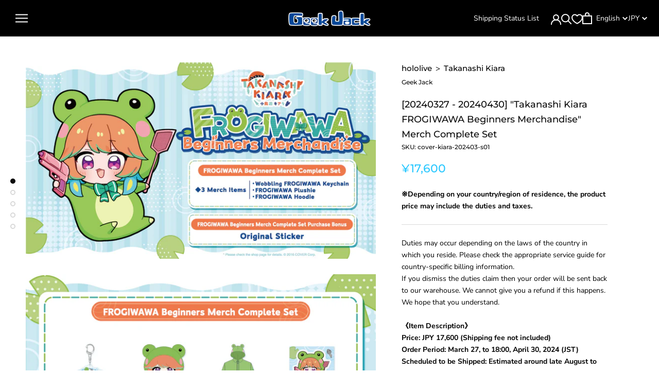

--- FILE ---
content_type: text/html; charset=utf-8
request_url: https://shop.geekjack.net/products/takanashi-kiara-frogiwawa-beginners-merchandise-merch-complete-set
body_size: 70266
content:
<!doctype html>

<html class="no-js" lang="en">
  <head>    
    <script type="application/vnd.locksmith+json" data-locksmith>{"version":"v256","locked":false,"initialized":true,"scope":"product","access_granted":true,"access_denied":false,"requires_customer":false,"manual_lock":false,"remote_lock":false,"has_timeout":false,"remote_rendered":null,"hide_resource":false,"hide_links_to_resource":false,"transparent":true,"locks":{"all":[],"opened":[]},"keys":[],"keys_signature":"4884591f03ec97df9d6cf14f40dc879acf2a6ab3457b70553bd928a9af02acdf","state":{"template":"product.cart-button-hidden-default","theme":155263107318,"product":"takanashi-kiara-frogiwawa-beginners-merchandise-merch-complete-set","collection":null,"page":null,"blog":null,"article":null,"app":null},"now":1769750389,"path":"\/products\/takanashi-kiara-frogiwawa-beginners-merchandise-merch-complete-set","locale_root_url":"\/","canonical_url":"https:\/\/shop.geekjack.net\/products\/takanashi-kiara-frogiwawa-beginners-merchandise-merch-complete-set","customer_id":null,"customer_id_signature":"4884591f03ec97df9d6cf14f40dc879acf2a6ab3457b70553bd928a9af02acdf","cart":null}</script><script data-locksmith>!function(){undefined;!function(){var s=window.Locksmith={},e=document.querySelector('script[type="application/vnd.locksmith+json"]'),n=e&&e.innerHTML;if(s.state={},s.util={},s.loading=!1,n)try{s.state=JSON.parse(n)}catch(d){}if(document.addEventListener&&document.querySelector){var o,a,i,t=[76,79,67,75,83,77,73,84,72,49,49],c=function(){a=t.slice(0)},l="style",r=function(e){e&&27!==e.keyCode&&"click"!==e.type||(document.removeEventListener("keydown",r),document.removeEventListener("click",r),o&&document.body.removeChild(o),o=null)};c(),document.addEventListener("keyup",function(e){if(e.keyCode===a[0]){if(clearTimeout(i),a.shift(),0<a.length)return void(i=setTimeout(c,1e3));c(),r(),(o=document.createElement("div"))[l].width="50%",o[l].maxWidth="1000px",o[l].height="85%",o[l].border="1px rgba(0, 0, 0, 0.2) solid",o[l].background="rgba(255, 255, 255, 0.99)",o[l].borderRadius="4px",o[l].position="fixed",o[l].top="50%",o[l].left="50%",o[l].transform="translateY(-50%) translateX(-50%)",o[l].boxShadow="0 2px 5px rgba(0, 0, 0, 0.3), 0 0 100vh 100vw rgba(0, 0, 0, 0.5)",o[l].zIndex="2147483645";var t=document.createElement("textarea");t.value=JSON.stringify(JSON.parse(n),null,2),t[l].border="none",t[l].display="block",t[l].boxSizing="border-box",t[l].width="100%",t[l].height="100%",t[l].background="transparent",t[l].padding="22px",t[l].fontFamily="monospace",t[l].fontSize="14px",t[l].color="#333",t[l].resize="none",t[l].outline="none",t.readOnly=!0,o.appendChild(t),document.body.appendChild(o),t.addEventListener("click",function(e){e.stopImmediatePropagation()}),t.select(),document.addEventListener("keydown",r),document.addEventListener("click",r)}})}s.isEmbedded=-1!==window.location.search.indexOf("_ab=0&_fd=0&_sc=1"),s.path=s.state.path||window.location.pathname,s.basePath=s.state.locale_root_url.concat("/apps/locksmith").replace(/^\/\//,"/"),s.reloading=!1,s.util.console=window.console||{log:function(){},error:function(){}},s.util.makeUrl=function(e,t){var n,o=s.basePath+e,a=[],i=s.cache();for(n in i)a.push(n+"="+encodeURIComponent(i[n]));for(n in t)a.push(n+"="+encodeURIComponent(t[n]));return s.state.customer_id&&(a.push("customer_id="+encodeURIComponent(s.state.customer_id)),a.push("customer_id_signature="+encodeURIComponent(s.state.customer_id_signature))),o+=(-1===o.indexOf("?")?"?":"&")+a.join("&")},s._initializeCallbacks=[],s.on=function(e,t){if("initialize"!==e)throw'Locksmith.on() currently only supports the "initialize" event';s._initializeCallbacks.push(t)},s.initializeSession=function(e){if(!s.isEmbedded){var t=!1,n=!0,o=!0;(e=e||{}).silent&&(o=n=!(t=!0)),s.ping({silent:t,spinner:n,reload:o,callback:function(){s._initializeCallbacks.forEach(function(e){e()})}})}},s.cache=function(e){var t={};try{var n=function a(e){return(document.cookie.match("(^|; )"+e+"=([^;]*)")||0)[2]};t=JSON.parse(decodeURIComponent(n("locksmith-params")||"{}"))}catch(d){}if(e){for(var o in e)t[o]=e[o];document.cookie="locksmith-params=; expires=Thu, 01 Jan 1970 00:00:00 GMT; path=/",document.cookie="locksmith-params="+encodeURIComponent(JSON.stringify(t))+"; path=/"}return t},s.cache.cart=s.state.cart,s.cache.cartLastSaved=null,s.params=s.cache(),s.util.reload=function(){s.reloading=!0;try{window.location.href=window.location.href.replace(/#.*/,"")}catch(d){s.util.console.error("Preferred reload method failed",d),window.location.reload()}},s.cache.saveCart=function(e){if(!s.cache.cart||s.cache.cart===s.cache.cartLastSaved)return e?e():null;var t=s.cache.cartLastSaved;s.cache.cartLastSaved=s.cache.cart,fetch("/cart/update.js",{method:"POST",headers:{"Content-Type":"application/json",Accept:"application/json"},body:JSON.stringify({attributes:{locksmith:s.cache.cart}})}).then(function(e){if(!e.ok)throw new Error("Cart update failed: "+e.status);return e.json()}).then(function(){e&&e()})["catch"](function(e){if(s.cache.cartLastSaved=t,!s.reloading)throw e})},s.util.spinnerHTML='<style>body{background:#FFF}@keyframes spin{from{transform:rotate(0deg)}to{transform:rotate(360deg)}}#loading{display:flex;width:100%;height:50vh;color:#777;align-items:center;justify-content:center}#loading .spinner{display:block;animation:spin 600ms linear infinite;position:relative;width:50px;height:50px}#loading .spinner-ring{stroke:currentColor;stroke-dasharray:100%;stroke-width:2px;stroke-linecap:round;fill:none}</style><div id="loading"><div class="spinner"><svg width="100%" height="100%"><svg preserveAspectRatio="xMinYMin"><circle class="spinner-ring" cx="50%" cy="50%" r="45%"></circle></svg></svg></div></div>',s.util.clobberBody=function(e){document.body.innerHTML=e},s.util.clobberDocument=function(e){e.responseText&&(e=e.responseText),document.documentElement&&document.removeChild(document.documentElement);var t=document.open("text/html","replace");t.writeln(e),t.close(),setTimeout(function(){var e=t.querySelector("[autofocus]");e&&e.focus()},100)},s.util.serializeForm=function(e){if(e&&"FORM"===e.nodeName){var t,n,o={};for(t=e.elements.length-1;0<=t;t-=1)if(""!==e.elements[t].name)switch(e.elements[t].nodeName){case"INPUT":switch(e.elements[t].type){default:case"text":case"hidden":case"password":case"button":case"reset":case"submit":o[e.elements[t].name]=e.elements[t].value;break;case"checkbox":case"radio":e.elements[t].checked&&(o[e.elements[t].name]=e.elements[t].value);break;case"file":}break;case"TEXTAREA":o[e.elements[t].name]=e.elements[t].value;break;case"SELECT":switch(e.elements[t].type){case"select-one":o[e.elements[t].name]=e.elements[t].value;break;case"select-multiple":for(n=e.elements[t].options.length-1;0<=n;n-=1)e.elements[t].options[n].selected&&(o[e.elements[t].name]=e.elements[t].options[n].value)}break;case"BUTTON":switch(e.elements[t].type){case"reset":case"submit":case"button":o[e.elements[t].name]=e.elements[t].value}}return o}},s.util.on=function(e,i,s,t){t=t||document;var c="locksmith-"+e+i,n=function(e){var t=e.target,n=e.target.parentElement,o=t&&t.className&&(t.className.baseVal||t.className)||"",a=n&&n.className&&(n.className.baseVal||n.className)||"";("string"==typeof o&&-1!==o.split(/\s+/).indexOf(i)||"string"==typeof a&&-1!==a.split(/\s+/).indexOf(i))&&!e[c]&&(e[c]=!0,s(e))};t.attachEvent?t.attachEvent(e,n):t.addEventListener(e,n,!1)},s.util.enableActions=function(e){s.util.on("click","locksmith-action",function(e){e.preventDefault();var t=e.target;t.dataset.confirmWith&&!confirm(t.dataset.confirmWith)||(t.disabled=!0,t.innerText=t.dataset.disableWith,s.post("/action",t.dataset.locksmithParams,{spinner:!1,type:"text",success:function(e){(e=JSON.parse(e.responseText)).message&&alert(e.message),s.util.reload()}}))},e)},s.util.inject=function(e,t){var n=["data","locksmith","append"];if(-1!==t.indexOf(n.join("-"))){var o=document.createElement("div");o.innerHTML=t,e.appendChild(o)}else e.innerHTML=t;var a,i,s=e.querySelectorAll("script");for(i=0;i<s.length;++i){a=s[i];var c=document.createElement("script");if(a.type&&(c.type=a.type),a.src)c.src=a.src;else{var l=document.createTextNode(a.innerHTML);c.appendChild(l)}e.appendChild(c)}var r=e.querySelector("[autofocus]");r&&r.focus()},s.post=function(e,t,n){!1!==(n=n||{}).spinner&&s.util.clobberBody(s.util.spinnerHTML);var o={};n.container===document?(o.layout=1,n.success=function(e){s.util.clobberDocument(e)}):n.container&&(o.layout=0,n.success=function(e){var t=document.getElementById(n.container);s.util.inject(t,e),t.id===t.firstChild.id&&t.parentElement.replaceChild(t.firstChild,t)}),n.form_type&&(t.form_type=n.form_type),n.include_layout_classes!==undefined&&(t.include_layout_classes=n.include_layout_classes),n.lock_id!==undefined&&(t.lock_id=n.lock_id),s.loading=!0;var a=s.util.makeUrl(e,o),i="json"===n.type||"text"===n.type;fetch(a,{method:"POST",headers:{"Content-Type":"application/json",Accept:i?"application/json":"text/html"},body:JSON.stringify(t)}).then(function(e){if(!e.ok)throw new Error("Request failed: "+e.status);return e.text()}).then(function(e){var t=n.success||s.util.clobberDocument;t(i?{responseText:e}:e)})["catch"](function(e){if(!s.reloading)if("dashboard.weglot.com"!==window.location.host){if(!n.silent)throw alert("Something went wrong! Please refresh and try again."),e;console.error(e)}else console.error(e)})["finally"](function(){s.loading=!1})},s.postResource=function(e,t){e.path=s.path,e.search=window.location.search,e.state=s.state,e.passcode&&(e.passcode=e.passcode.trim()),e.email&&(e.email=e.email.trim()),e.state.cart=s.cache.cart,e.locksmith_json=s.jsonTag,e.locksmith_json_signature=s.jsonTagSignature,s.post("/resource",e,t)},s.ping=function(e){if(!s.isEmbedded){e=e||{};var t=function(){e.reload?s.util.reload():"function"==typeof e.callback&&e.callback()};s.post("/ping",{path:s.path,search:window.location.search,state:s.state},{spinner:!!e.spinner,silent:"undefined"==typeof e.silent||e.silent,type:"text",success:function(e){e&&e.responseText?((e=JSON.parse(e.responseText)).messages&&0<e.messages.length&&s.showMessages(e.messages),e.cart&&s.cache.cart!==e.cart?(s.cache.cart=e.cart,s.cache.saveCart(function(){t(),e.cart&&e.cart.match(/^.+:/)&&s.util.reload()})):t()):console.error("[Locksmith] Invalid result in ping callback:",e)}})}},s.timeoutMonitor=function(){var e=s.cache.cart;s.ping({callback:function(){e!==s.cache.cart||setTimeout(function(){s.timeoutMonitor()},6e4)}})},s.showMessages=function(e){var t=document.createElement("div");t.style.position="fixed",t.style.left=0,t.style.right=0,t.style.bottom="-50px",t.style.opacity=0,t.style.background="#191919",t.style.color="#ddd",t.style.transition="bottom 0.2s, opacity 0.2s",t.style.zIndex=999999,t.innerHTML="        <style>          .locksmith-ab .locksmith-b { display: none; }          .locksmith-ab.toggled .locksmith-b { display: flex; }          .locksmith-ab.toggled .locksmith-a { display: none; }          .locksmith-flex { display: flex; flex-wrap: wrap; justify-content: space-between; align-items: center; padding: 10px 20px; }          .locksmith-message + .locksmith-message { border-top: 1px #555 solid; }          .locksmith-message a { color: inherit; font-weight: bold; }          .locksmith-message a:hover { color: inherit; opacity: 0.8; }          a.locksmith-ab-toggle { font-weight: inherit; text-decoration: underline; }          .locksmith-text { flex-grow: 1; }          .locksmith-cta { flex-grow: 0; text-align: right; }          .locksmith-cta button { transform: scale(0.8); transform-origin: left; }          .locksmith-cta > * { display: block; }          .locksmith-cta > * + * { margin-top: 10px; }          .locksmith-message a.locksmith-close { flex-grow: 0; text-decoration: none; margin-left: 15px; font-size: 30px; font-family: monospace; display: block; padding: 2px 10px; }                    @media screen and (max-width: 600px) {            .locksmith-wide-only { display: none !important; }            .locksmith-flex { padding: 0 15px; }            .locksmith-flex > * { margin-top: 5px; margin-bottom: 5px; }            .locksmith-cta { text-align: left; }          }                    @media screen and (min-width: 601px) {            .locksmith-narrow-only { display: none !important; }          }        </style>      "+e.map(function(e){return'<div class="locksmith-message">'+e+"</div>"}).join(""),document.body.appendChild(t),document.body.style.position="relative",document.body.parentElement.style.paddingBottom=t.offsetHeight+"px",setTimeout(function(){t.style.bottom=0,t.style.opacity=1},50),s.util.on("click","locksmith-ab-toggle",function(e){e.preventDefault();for(var t=e.target.parentElement;-1===t.className.split(" ").indexOf("locksmith-ab");)t=t.parentElement;-1!==t.className.split(" ").indexOf("toggled")?t.className=t.className.replace("toggled",""):t.className=t.className+" toggled"}),s.util.enableActions(t)}}()}();</script>
      <script data-locksmith>Locksmith.cache.cart=null</script>

  <script data-locksmith>Locksmith.jsonTag="{\"version\":\"v256\",\"locked\":false,\"initialized\":true,\"scope\":\"product\",\"access_granted\":true,\"access_denied\":false,\"requires_customer\":false,\"manual_lock\":false,\"remote_lock\":false,\"has_timeout\":false,\"remote_rendered\":null,\"hide_resource\":false,\"hide_links_to_resource\":false,\"transparent\":true,\"locks\":{\"all\":[],\"opened\":[]},\"keys\":[],\"keys_signature\":\"4884591f03ec97df9d6cf14f40dc879acf2a6ab3457b70553bd928a9af02acdf\",\"state\":{\"template\":\"product.cart-button-hidden-default\",\"theme\":155263107318,\"product\":\"takanashi-kiara-frogiwawa-beginners-merchandise-merch-complete-set\",\"collection\":null,\"page\":null,\"blog\":null,\"article\":null,\"app\":null},\"now\":1769750389,\"path\":\"\\\/products\\\/takanashi-kiara-frogiwawa-beginners-merchandise-merch-complete-set\",\"locale_root_url\":\"\\\/\",\"canonical_url\":\"https:\\\/\\\/shop.geekjack.net\\\/products\\\/takanashi-kiara-frogiwawa-beginners-merchandise-merch-complete-set\",\"customer_id\":null,\"customer_id_signature\":\"4884591f03ec97df9d6cf14f40dc879acf2a6ab3457b70553bd928a9af02acdf\",\"cart\":null}";Locksmith.jsonTagSignature="895ebd9244c02ac26a8911b04a13bf6ba7b84c37f3f3546bacd55e1dad400da2"</script>

    <!-- Google Tag Manager -->
    <script>(function(w,d,s,l,i){w[l]=w[l]||[];w[l].push({'gtm.start':
    new Date().getTime(),event:'gtm.js'});var f=d.getElementsByTagName(s)[0],
    j=d.createElement(s),dl=l!='dataLayer'?'&l='+l:'';j.async=true;j.src=
    'https://www.googletagmanager.com/gtm.js?id='+i+dl;f.parentNode.insertBefore(j,f);
    })(window,document,'script','dataLayer','GTM-TK26D47H');</script>
    <!-- End Google Tag Manager -->
    
    <meta charset="utf-8"> 
    <meta http-equiv="X-UA-Compatible" content="IE=edge,chrome=1">
    <meta name="viewport" content="width=device-width, initial-scale=1.0, height=device-height, minimum-scale=1.0, maximum-scale=1.0">
    <meta name="theme-color" content="">

    
    <title>
      [20240327 - 20240430] &quot;Takanashi Kiara FROGIWAWA Beginners Merchandise &ndash; Geek Jack
    </title><meta name="description" content="Duties may occur depending on the laws of the country in which you reside. Please check the appropriate service guide for country-specific billing information.If you dismiss the duties claim then your order will be sent back to our warehouse. We cannot give you a refund if this happens.We hope that you understand.《Item">
<link rel="canonical" href="https://shop.geekjack.net/products/takanashi-kiara-frogiwawa-beginners-merchandise-merch-complete-set">
      <link rel="apple-touch-icon" href="//shop.geekjack.net/cdn/shop/files/pP3acdCxjVJhijB_180x.jpg?v=1711428576" sizes="180x180">
    

    
      <link rel="icon" type="image/png" href="//shop.geekjack.net/cdn/shop/files/pP3acdCxjVJhijB_192x.jpg?v=1711428576" sizes="192x192">
    
<link rel="shortcut icon" href="//shop.geekjack.net/cdn/shop/files/Frame_2_96x.png?v=1689662430" type="image/png"><meta property="og:type" content="product">
<meta property="og:title" content="[20240327 - 20240430] &quot;Takanashi Kiara FROGIWAWA Beginners Merchandise&quot; Merch Complete Set">
<meta property="og:image" content="http://shop.geekjack.net/cdn/shop/files/pP3acdCxjVJhijB.jpg?v=1711428576">
<meta property="og:image:secure_url" content="https://shop.geekjack.net/cdn/shop/files/pP3acdCxjVJhijB.jpg?v=1711428576">
<meta property="og:image:width" content="1170">
    <meta property="og:image:height" content="658"><meta property="product:price:amount" content="17,600">
  <meta property="product:price:currency" content="JPY"><meta property="og:description" content="Duties may occur depending on the laws of the country in which you reside. Please check the appropriate service guide for country-specific billing information.If you dismiss the duties claim then your order will be sent back to our warehouse. We cannot give you a refund if this happens.We hope that you understand.《Item">
<meta property="og:url" content="https://shop.geekjack.net/products/takanashi-kiara-frogiwawa-beginners-merchandise-merch-complete-set">
<meta property="og:site_name" content="Geek Jack"><meta name="twitter:card" content="summary_large_image"><meta name="twitter:title" content="[20240327 - 20240430] &quot;Takanashi Kiara FROGIWAWA Beginners Merchandise&quot; Merch Complete Set">
<meta name="twitter:description" content="Duties may occur depending on the laws of the country in which you reside. Please check the appropriate service guide for country-specific billing information.If you dismiss the duties claim then your order will be sent back to our warehouse. We cannot give you a refund if this happens.We hope that you understand.《Item Description》Price: JPY 17,600 (Shipping fee not included)Order Period: March 27, to 18:00, April 30, 2024 (JST)Scheduled to be Shipped: Estimated around late August to late September 2024.《Set Contents》◆3 Merch Items・Wobbling FROGIWAWA Keychain　Illustration: アカババァ　Size: Approx. H80×W73mm　Material: Acrylic, Iron, Zinc Alloy・FROGIWAWA Plushie　Size: Approx. H220×W165×D120mm　Material: Polyester・FROGIWAWA Hoodie　Size: One-size-fits-all (Approx. Length 73cm / Width 64cm / Sleeve Length 61.5cm / Shoulder Width 56cm)　Material: CottonBonus: ・Original Sticker (Illustration: アカババァ)*Once your deposit has been confirmed, you will not be able to request a refund.Please check &quot;Notation based on the Specified Commercial Transaction Act&quot; for more details.*If">
<meta name="twitter:image" content="https://shop.geekjack.net/cdn/shop/files/pP3acdCxjVJhijB_600x600_crop_center.jpg?v=1711428576">

    <style>
  @font-face {
  font-family: Montserrat;
  font-weight: 500;
  font-style: normal;
  font-display: fallback;
  src: url("//shop.geekjack.net/cdn/fonts/montserrat/montserrat_n5.07ef3781d9c78c8b93c98419da7ad4fbeebb6635.woff2") format("woff2"),
       url("//shop.geekjack.net/cdn/fonts/montserrat/montserrat_n5.adf9b4bd8b0e4f55a0b203cdd84512667e0d5e4d.woff") format("woff");
}

  @font-face {
  font-family: "Nunito Sans";
  font-weight: 400;
  font-style: normal;
  font-display: fallback;
  src: url("//shop.geekjack.net/cdn/fonts/nunito_sans/nunitosans_n4.0276fe080df0ca4e6a22d9cb55aed3ed5ba6b1da.woff2") format("woff2"),
       url("//shop.geekjack.net/cdn/fonts/nunito_sans/nunitosans_n4.b4964bee2f5e7fd9c3826447e73afe2baad607b7.woff") format("woff");
}


  @font-face {
  font-family: "Nunito Sans";
  font-weight: 700;
  font-style: normal;
  font-display: fallback;
  src: url("//shop.geekjack.net/cdn/fonts/nunito_sans/nunitosans_n7.25d963ed46da26098ebeab731e90d8802d989fa5.woff2") format("woff2"),
       url("//shop.geekjack.net/cdn/fonts/nunito_sans/nunitosans_n7.d32e3219b3d2ec82285d3027bd673efc61a996c8.woff") format("woff");
}

  @font-face {
  font-family: "Nunito Sans";
  font-weight: 400;
  font-style: italic;
  font-display: fallback;
  src: url("//shop.geekjack.net/cdn/fonts/nunito_sans/nunitosans_i4.6e408730afac1484cf297c30b0e67c86d17fc586.woff2") format("woff2"),
       url("//shop.geekjack.net/cdn/fonts/nunito_sans/nunitosans_i4.c9b6dcbfa43622b39a5990002775a8381942ae38.woff") format("woff");
}

  @font-face {
  font-family: "Nunito Sans";
  font-weight: 700;
  font-style: italic;
  font-display: fallback;
  src: url("//shop.geekjack.net/cdn/fonts/nunito_sans/nunitosans_i7.8c1124729eec046a321e2424b2acf328c2c12139.woff2") format("woff2"),
       url("//shop.geekjack.net/cdn/fonts/nunito_sans/nunitosans_i7.af4cda04357273e0996d21184432bcb14651a64d.woff") format("woff");
}


  :root {
    --heading-font-family : Montserrat, sans-serif;
    --heading-font-weight : 500;
    --heading-font-style  : normal;

    --text-font-family : "Nunito Sans", sans-serif;
    --text-font-weight : 400;
    --text-font-style  : normal;

    --base-text-font-size   : 14px;
    --default-text-font-size: 14px;--background          : #ffffff;
    --background-rgb      : 255, 255, 255;
    --light-background    : #ffffff;
    --light-background-rgb: 255, 255, 255;
    --heading-color       : #0b0b0b;
    --text-color          : #000000;
    --text-color-rgb      : 0, 0, 0;
    --text-color-light    : #27c7ff;
    --text-color-light-rgb: 39, 199, 255;
    --link-color          : #6a6a6a;
    --link-color-rgb      : 106, 106, 106;
    --border-color        : #d9d9d9;
    --border-color-rgb    : 217, 217, 217;

    --button-background    : #1c1b1b;
    --button-background-rgb: 28, 27, 27;
    --button-text-color    : #ffffff;

    --header-background       : #000000;
    --header-heading-color    : #ffffff;
    --header-light-text-color : #ffffff;
    --header-border-color     : #262626;

    --footer-background    : #1c1b1b;
    --footer-text-color    : #ffffff;
    --footer-heading-color : #a9a9a9;
    --footer-border-color  : #3e3d3d;

    --navigation-background      : #1c1b1b;
    --navigation-background-rgb  : 28, 27, 27;
    --navigation-text-color      : #ffffff;
    --navigation-text-color-light: rgba(255, 255, 255, 0.5);
    --navigation-border-color    : rgba(255, 255, 255, 0.25);

    --newsletter-popup-background     : #1c1b1b;
    --newsletter-popup-text-color     : #ffffff;
    --newsletter-popup-text-color-rgb : 255, 255, 255;

    --secondary-elements-background       : #1c1b1b;
    --secondary-elements-background-rgb   : 28, 27, 27;
    --secondary-elements-text-color       : #ffffff;
    --secondary-elements-text-color-light : rgba(255, 255, 255, 0.5);
    --secondary-elements-border-color     : rgba(255, 255, 255, 0.25);

    --product-sale-price-color    : #f94c43;
    --product-sale-price-color-rgb: 249, 76, 67;

    /* Products */

    --horizontal-spacing-four-products-per-row: 60px;
        --horizontal-spacing-two-products-per-row : 60px;

    --vertical-spacing-four-products-per-row: 60px;
        --vertical-spacing-two-products-per-row : 75px;

    /* Animation */
    --drawer-transition-timing: cubic-bezier(0.645, 0.045, 0.355, 1);
    --header-base-height: 80px; /* We set a default for browsers that do not support CSS variables */

    /* Cursors */
    --cursor-zoom-in-svg    : url(//shop.geekjack.net/cdn/shop/t/173/assets/cursor-zoom-in.svg?v=165848003030300324811765760116);
    --cursor-zoom-in-2x-svg : url(//shop.geekjack.net/cdn/shop/t/173/assets/cursor-zoom-in-2x.svg?v=22339305349057778041765760116);
  }
</style>

<script>
  // IE11 does not have support for CSS variables, so we have to polyfill them
  if (!(((window || {}).CSS || {}).supports && window.CSS.supports('(--a: 0)'))) {
    const script = document.createElement('script');
    script.type = 'text/javascript';
    script.src = 'https://cdn.jsdelivr.net/npm/css-vars-ponyfill@2';
    script.onload = function() {
      cssVars({});
    };

    document.getElementsByTagName('head')[0].appendChild(script);
  }
</script>

    <script>window.performance && window.performance.mark && window.performance.mark('shopify.content_for_header.start');</script><meta name="google-site-verification" content="85gJifKcfyXxfOSPnSVbYHkdTdOjX95Cq2vbx9H6Jtg">
<meta id="shopify-digital-wallet" name="shopify-digital-wallet" content="/52595851443/digital_wallets/dialog">
<meta name="shopify-checkout-api-token" content="96124a52f869299b51f4f977ec5e7235">
<meta id="in-context-paypal-metadata" data-shop-id="52595851443" data-venmo-supported="false" data-environment="production" data-locale="en_US" data-paypal-v4="true" data-currency="JPY">
<link rel="alternate" hreflang="x-default" href="https://shop.geekjack.net/products/takanashi-kiara-frogiwawa-beginners-merchandise-merch-complete-set">
<link rel="alternate" hreflang="en" href="https://shop.geekjack.net/products/takanashi-kiara-frogiwawa-beginners-merchandise-merch-complete-set">
<link rel="alternate" hreflang="zh-Hans" href="https://shop.geekjack.net/zh/products/takanashi-kiara-frogiwawa-beginners-merchandise-merch-complete-set">
<link rel="alternate" hreflang="zh-Hans-JP" href="https://shop.geekjack.net/zh/products/takanashi-kiara-frogiwawa-beginners-merchandise-merch-complete-set">
<link rel="alternate" hreflang="zh-Hans-CN" href="https://shop.geekjack.net/zh/products/takanashi-kiara-frogiwawa-beginners-merchandise-merch-complete-set">
<link rel="alternate" hreflang="zh-Hans-AC" href="https://shop.geekjack.net/zh/products/takanashi-kiara-frogiwawa-beginners-merchandise-merch-complete-set">
<link rel="alternate" hreflang="zh-Hans-AD" href="https://shop.geekjack.net/zh/products/takanashi-kiara-frogiwawa-beginners-merchandise-merch-complete-set">
<link rel="alternate" hreflang="zh-Hans-AE" href="https://shop.geekjack.net/zh/products/takanashi-kiara-frogiwawa-beginners-merchandise-merch-complete-set">
<link rel="alternate" hreflang="zh-Hans-AF" href="https://shop.geekjack.net/zh/products/takanashi-kiara-frogiwawa-beginners-merchandise-merch-complete-set">
<link rel="alternate" hreflang="zh-Hans-AG" href="https://shop.geekjack.net/zh/products/takanashi-kiara-frogiwawa-beginners-merchandise-merch-complete-set">
<link rel="alternate" hreflang="zh-Hans-AI" href="https://shop.geekjack.net/zh/products/takanashi-kiara-frogiwawa-beginners-merchandise-merch-complete-set">
<link rel="alternate" hreflang="zh-Hans-AL" href="https://shop.geekjack.net/zh/products/takanashi-kiara-frogiwawa-beginners-merchandise-merch-complete-set">
<link rel="alternate" hreflang="zh-Hans-AM" href="https://shop.geekjack.net/zh/products/takanashi-kiara-frogiwawa-beginners-merchandise-merch-complete-set">
<link rel="alternate" hreflang="zh-Hans-AO" href="https://shop.geekjack.net/zh/products/takanashi-kiara-frogiwawa-beginners-merchandise-merch-complete-set">
<link rel="alternate" hreflang="zh-Hans-AR" href="https://shop.geekjack.net/zh/products/takanashi-kiara-frogiwawa-beginners-merchandise-merch-complete-set">
<link rel="alternate" hreflang="zh-Hans-AT" href="https://shop.geekjack.net/zh/products/takanashi-kiara-frogiwawa-beginners-merchandise-merch-complete-set">
<link rel="alternate" hreflang="zh-Hans-AU" href="https://shop.geekjack.net/zh/products/takanashi-kiara-frogiwawa-beginners-merchandise-merch-complete-set">
<link rel="alternate" hreflang="zh-Hans-AW" href="https://shop.geekjack.net/zh/products/takanashi-kiara-frogiwawa-beginners-merchandise-merch-complete-set">
<link rel="alternate" hreflang="zh-Hans-AX" href="https://shop.geekjack.net/zh/products/takanashi-kiara-frogiwawa-beginners-merchandise-merch-complete-set">
<link rel="alternate" hreflang="zh-Hans-AZ" href="https://shop.geekjack.net/zh/products/takanashi-kiara-frogiwawa-beginners-merchandise-merch-complete-set">
<link rel="alternate" hreflang="zh-Hans-BA" href="https://shop.geekjack.net/zh/products/takanashi-kiara-frogiwawa-beginners-merchandise-merch-complete-set">
<link rel="alternate" hreflang="zh-Hans-BB" href="https://shop.geekjack.net/zh/products/takanashi-kiara-frogiwawa-beginners-merchandise-merch-complete-set">
<link rel="alternate" hreflang="zh-Hans-BD" href="https://shop.geekjack.net/zh/products/takanashi-kiara-frogiwawa-beginners-merchandise-merch-complete-set">
<link rel="alternate" hreflang="zh-Hans-BE" href="https://shop.geekjack.net/zh/products/takanashi-kiara-frogiwawa-beginners-merchandise-merch-complete-set">
<link rel="alternate" hreflang="zh-Hans-BF" href="https://shop.geekjack.net/zh/products/takanashi-kiara-frogiwawa-beginners-merchandise-merch-complete-set">
<link rel="alternate" hreflang="zh-Hans-BG" href="https://shop.geekjack.net/zh/products/takanashi-kiara-frogiwawa-beginners-merchandise-merch-complete-set">
<link rel="alternate" hreflang="zh-Hans-BH" href="https://shop.geekjack.net/zh/products/takanashi-kiara-frogiwawa-beginners-merchandise-merch-complete-set">
<link rel="alternate" hreflang="zh-Hans-BI" href="https://shop.geekjack.net/zh/products/takanashi-kiara-frogiwawa-beginners-merchandise-merch-complete-set">
<link rel="alternate" hreflang="zh-Hans-BJ" href="https://shop.geekjack.net/zh/products/takanashi-kiara-frogiwawa-beginners-merchandise-merch-complete-set">
<link rel="alternate" hreflang="zh-Hans-BL" href="https://shop.geekjack.net/zh/products/takanashi-kiara-frogiwawa-beginners-merchandise-merch-complete-set">
<link rel="alternate" hreflang="zh-Hans-BM" href="https://shop.geekjack.net/zh/products/takanashi-kiara-frogiwawa-beginners-merchandise-merch-complete-set">
<link rel="alternate" hreflang="zh-Hans-BN" href="https://shop.geekjack.net/zh/products/takanashi-kiara-frogiwawa-beginners-merchandise-merch-complete-set">
<link rel="alternate" hreflang="zh-Hans-BO" href="https://shop.geekjack.net/zh/products/takanashi-kiara-frogiwawa-beginners-merchandise-merch-complete-set">
<link rel="alternate" hreflang="zh-Hans-BQ" href="https://shop.geekjack.net/zh/products/takanashi-kiara-frogiwawa-beginners-merchandise-merch-complete-set">
<link rel="alternate" hreflang="zh-Hans-BR" href="https://shop.geekjack.net/zh/products/takanashi-kiara-frogiwawa-beginners-merchandise-merch-complete-set">
<link rel="alternate" hreflang="zh-Hans-BS" href="https://shop.geekjack.net/zh/products/takanashi-kiara-frogiwawa-beginners-merchandise-merch-complete-set">
<link rel="alternate" hreflang="zh-Hans-BT" href="https://shop.geekjack.net/zh/products/takanashi-kiara-frogiwawa-beginners-merchandise-merch-complete-set">
<link rel="alternate" hreflang="zh-Hans-BW" href="https://shop.geekjack.net/zh/products/takanashi-kiara-frogiwawa-beginners-merchandise-merch-complete-set">
<link rel="alternate" hreflang="zh-Hans-BY" href="https://shop.geekjack.net/zh/products/takanashi-kiara-frogiwawa-beginners-merchandise-merch-complete-set">
<link rel="alternate" hreflang="zh-Hans-BZ" href="https://shop.geekjack.net/zh/products/takanashi-kiara-frogiwawa-beginners-merchandise-merch-complete-set">
<link rel="alternate" hreflang="zh-Hans-CA" href="https://shop.geekjack.net/zh/products/takanashi-kiara-frogiwawa-beginners-merchandise-merch-complete-set">
<link rel="alternate" hreflang="zh-Hans-CC" href="https://shop.geekjack.net/zh/products/takanashi-kiara-frogiwawa-beginners-merchandise-merch-complete-set">
<link rel="alternate" hreflang="zh-Hans-CD" href="https://shop.geekjack.net/zh/products/takanashi-kiara-frogiwawa-beginners-merchandise-merch-complete-set">
<link rel="alternate" hreflang="zh-Hans-CF" href="https://shop.geekjack.net/zh/products/takanashi-kiara-frogiwawa-beginners-merchandise-merch-complete-set">
<link rel="alternate" hreflang="zh-Hans-CG" href="https://shop.geekjack.net/zh/products/takanashi-kiara-frogiwawa-beginners-merchandise-merch-complete-set">
<link rel="alternate" hreflang="zh-Hans-CH" href="https://shop.geekjack.net/zh/products/takanashi-kiara-frogiwawa-beginners-merchandise-merch-complete-set">
<link rel="alternate" hreflang="zh-Hans-CI" href="https://shop.geekjack.net/zh/products/takanashi-kiara-frogiwawa-beginners-merchandise-merch-complete-set">
<link rel="alternate" hreflang="zh-Hans-CK" href="https://shop.geekjack.net/zh/products/takanashi-kiara-frogiwawa-beginners-merchandise-merch-complete-set">
<link rel="alternate" hreflang="zh-Hans-CL" href="https://shop.geekjack.net/zh/products/takanashi-kiara-frogiwawa-beginners-merchandise-merch-complete-set">
<link rel="alternate" hreflang="zh-Hans-CM" href="https://shop.geekjack.net/zh/products/takanashi-kiara-frogiwawa-beginners-merchandise-merch-complete-set">
<link rel="alternate" hreflang="zh-Hans-CO" href="https://shop.geekjack.net/zh/products/takanashi-kiara-frogiwawa-beginners-merchandise-merch-complete-set">
<link rel="alternate" hreflang="zh-Hans-CR" href="https://shop.geekjack.net/zh/products/takanashi-kiara-frogiwawa-beginners-merchandise-merch-complete-set">
<link rel="alternate" hreflang="zh-Hans-CV" href="https://shop.geekjack.net/zh/products/takanashi-kiara-frogiwawa-beginners-merchandise-merch-complete-set">
<link rel="alternate" hreflang="zh-Hans-CW" href="https://shop.geekjack.net/zh/products/takanashi-kiara-frogiwawa-beginners-merchandise-merch-complete-set">
<link rel="alternate" hreflang="zh-Hans-CX" href="https://shop.geekjack.net/zh/products/takanashi-kiara-frogiwawa-beginners-merchandise-merch-complete-set">
<link rel="alternate" hreflang="zh-Hans-CY" href="https://shop.geekjack.net/zh/products/takanashi-kiara-frogiwawa-beginners-merchandise-merch-complete-set">
<link rel="alternate" hreflang="zh-Hans-CZ" href="https://shop.geekjack.net/zh/products/takanashi-kiara-frogiwawa-beginners-merchandise-merch-complete-set">
<link rel="alternate" hreflang="zh-Hans-DE" href="https://shop.geekjack.net/zh/products/takanashi-kiara-frogiwawa-beginners-merchandise-merch-complete-set">
<link rel="alternate" hreflang="zh-Hans-DJ" href="https://shop.geekjack.net/zh/products/takanashi-kiara-frogiwawa-beginners-merchandise-merch-complete-set">
<link rel="alternate" hreflang="zh-Hans-DK" href="https://shop.geekjack.net/zh/products/takanashi-kiara-frogiwawa-beginners-merchandise-merch-complete-set">
<link rel="alternate" hreflang="zh-Hans-DM" href="https://shop.geekjack.net/zh/products/takanashi-kiara-frogiwawa-beginners-merchandise-merch-complete-set">
<link rel="alternate" hreflang="zh-Hans-DO" href="https://shop.geekjack.net/zh/products/takanashi-kiara-frogiwawa-beginners-merchandise-merch-complete-set">
<link rel="alternate" hreflang="zh-Hans-DZ" href="https://shop.geekjack.net/zh/products/takanashi-kiara-frogiwawa-beginners-merchandise-merch-complete-set">
<link rel="alternate" hreflang="zh-Hans-EC" href="https://shop.geekjack.net/zh/products/takanashi-kiara-frogiwawa-beginners-merchandise-merch-complete-set">
<link rel="alternate" hreflang="zh-Hans-EE" href="https://shop.geekjack.net/zh/products/takanashi-kiara-frogiwawa-beginners-merchandise-merch-complete-set">
<link rel="alternate" hreflang="zh-Hans-EG" href="https://shop.geekjack.net/zh/products/takanashi-kiara-frogiwawa-beginners-merchandise-merch-complete-set">
<link rel="alternate" hreflang="zh-Hans-EH" href="https://shop.geekjack.net/zh/products/takanashi-kiara-frogiwawa-beginners-merchandise-merch-complete-set">
<link rel="alternate" hreflang="zh-Hans-ER" href="https://shop.geekjack.net/zh/products/takanashi-kiara-frogiwawa-beginners-merchandise-merch-complete-set">
<link rel="alternate" hreflang="zh-Hans-ES" href="https://shop.geekjack.net/zh/products/takanashi-kiara-frogiwawa-beginners-merchandise-merch-complete-set">
<link rel="alternate" hreflang="zh-Hans-ET" href="https://shop.geekjack.net/zh/products/takanashi-kiara-frogiwawa-beginners-merchandise-merch-complete-set">
<link rel="alternate" hreflang="zh-Hans-FI" href="https://shop.geekjack.net/zh/products/takanashi-kiara-frogiwawa-beginners-merchandise-merch-complete-set">
<link rel="alternate" hreflang="zh-Hans-FJ" href="https://shop.geekjack.net/zh/products/takanashi-kiara-frogiwawa-beginners-merchandise-merch-complete-set">
<link rel="alternate" hreflang="zh-Hans-FK" href="https://shop.geekjack.net/zh/products/takanashi-kiara-frogiwawa-beginners-merchandise-merch-complete-set">
<link rel="alternate" hreflang="zh-Hans-FO" href="https://shop.geekjack.net/zh/products/takanashi-kiara-frogiwawa-beginners-merchandise-merch-complete-set">
<link rel="alternate" hreflang="zh-Hans-FR" href="https://shop.geekjack.net/zh/products/takanashi-kiara-frogiwawa-beginners-merchandise-merch-complete-set">
<link rel="alternate" hreflang="zh-Hans-GA" href="https://shop.geekjack.net/zh/products/takanashi-kiara-frogiwawa-beginners-merchandise-merch-complete-set">
<link rel="alternate" hreflang="zh-Hans-GB" href="https://shop.geekjack.net/zh/products/takanashi-kiara-frogiwawa-beginners-merchandise-merch-complete-set">
<link rel="alternate" hreflang="zh-Hans-GD" href="https://shop.geekjack.net/zh/products/takanashi-kiara-frogiwawa-beginners-merchandise-merch-complete-set">
<link rel="alternate" hreflang="zh-Hans-GE" href="https://shop.geekjack.net/zh/products/takanashi-kiara-frogiwawa-beginners-merchandise-merch-complete-set">
<link rel="alternate" hreflang="zh-Hans-GF" href="https://shop.geekjack.net/zh/products/takanashi-kiara-frogiwawa-beginners-merchandise-merch-complete-set">
<link rel="alternate" hreflang="zh-Hans-GG" href="https://shop.geekjack.net/zh/products/takanashi-kiara-frogiwawa-beginners-merchandise-merch-complete-set">
<link rel="alternate" hreflang="zh-Hans-GH" href="https://shop.geekjack.net/zh/products/takanashi-kiara-frogiwawa-beginners-merchandise-merch-complete-set">
<link rel="alternate" hreflang="zh-Hans-GI" href="https://shop.geekjack.net/zh/products/takanashi-kiara-frogiwawa-beginners-merchandise-merch-complete-set">
<link rel="alternate" hreflang="zh-Hans-GL" href="https://shop.geekjack.net/zh/products/takanashi-kiara-frogiwawa-beginners-merchandise-merch-complete-set">
<link rel="alternate" hreflang="zh-Hans-GM" href="https://shop.geekjack.net/zh/products/takanashi-kiara-frogiwawa-beginners-merchandise-merch-complete-set">
<link rel="alternate" hreflang="zh-Hans-GN" href="https://shop.geekjack.net/zh/products/takanashi-kiara-frogiwawa-beginners-merchandise-merch-complete-set">
<link rel="alternate" hreflang="zh-Hans-GP" href="https://shop.geekjack.net/zh/products/takanashi-kiara-frogiwawa-beginners-merchandise-merch-complete-set">
<link rel="alternate" hreflang="zh-Hans-GQ" href="https://shop.geekjack.net/zh/products/takanashi-kiara-frogiwawa-beginners-merchandise-merch-complete-set">
<link rel="alternate" hreflang="zh-Hans-GR" href="https://shop.geekjack.net/zh/products/takanashi-kiara-frogiwawa-beginners-merchandise-merch-complete-set">
<link rel="alternate" hreflang="zh-Hans-GS" href="https://shop.geekjack.net/zh/products/takanashi-kiara-frogiwawa-beginners-merchandise-merch-complete-set">
<link rel="alternate" hreflang="zh-Hans-GT" href="https://shop.geekjack.net/zh/products/takanashi-kiara-frogiwawa-beginners-merchandise-merch-complete-set">
<link rel="alternate" hreflang="zh-Hans-GW" href="https://shop.geekjack.net/zh/products/takanashi-kiara-frogiwawa-beginners-merchandise-merch-complete-set">
<link rel="alternate" hreflang="zh-Hans-GY" href="https://shop.geekjack.net/zh/products/takanashi-kiara-frogiwawa-beginners-merchandise-merch-complete-set">
<link rel="alternate" hreflang="zh-Hans-HK" href="https://shop.geekjack.net/zh/products/takanashi-kiara-frogiwawa-beginners-merchandise-merch-complete-set">
<link rel="alternate" hreflang="zh-Hans-HN" href="https://shop.geekjack.net/zh/products/takanashi-kiara-frogiwawa-beginners-merchandise-merch-complete-set">
<link rel="alternate" hreflang="zh-Hans-HR" href="https://shop.geekjack.net/zh/products/takanashi-kiara-frogiwawa-beginners-merchandise-merch-complete-set">
<link rel="alternate" hreflang="zh-Hans-HT" href="https://shop.geekjack.net/zh/products/takanashi-kiara-frogiwawa-beginners-merchandise-merch-complete-set">
<link rel="alternate" hreflang="zh-Hans-HU" href="https://shop.geekjack.net/zh/products/takanashi-kiara-frogiwawa-beginners-merchandise-merch-complete-set">
<link rel="alternate" hreflang="zh-Hans-ID" href="https://shop.geekjack.net/zh/products/takanashi-kiara-frogiwawa-beginners-merchandise-merch-complete-set">
<link rel="alternate" hreflang="zh-Hans-IE" href="https://shop.geekjack.net/zh/products/takanashi-kiara-frogiwawa-beginners-merchandise-merch-complete-set">
<link rel="alternate" hreflang="zh-Hans-IL" href="https://shop.geekjack.net/zh/products/takanashi-kiara-frogiwawa-beginners-merchandise-merch-complete-set">
<link rel="alternate" hreflang="zh-Hans-IM" href="https://shop.geekjack.net/zh/products/takanashi-kiara-frogiwawa-beginners-merchandise-merch-complete-set">
<link rel="alternate" hreflang="zh-Hans-IN" href="https://shop.geekjack.net/zh/products/takanashi-kiara-frogiwawa-beginners-merchandise-merch-complete-set">
<link rel="alternate" hreflang="zh-Hans-IO" href="https://shop.geekjack.net/zh/products/takanashi-kiara-frogiwawa-beginners-merchandise-merch-complete-set">
<link rel="alternate" hreflang="zh-Hans-IQ" href="https://shop.geekjack.net/zh/products/takanashi-kiara-frogiwawa-beginners-merchandise-merch-complete-set">
<link rel="alternate" hreflang="zh-Hans-IS" href="https://shop.geekjack.net/zh/products/takanashi-kiara-frogiwawa-beginners-merchandise-merch-complete-set">
<link rel="alternate" hreflang="zh-Hans-IT" href="https://shop.geekjack.net/zh/products/takanashi-kiara-frogiwawa-beginners-merchandise-merch-complete-set">
<link rel="alternate" hreflang="zh-Hans-JE" href="https://shop.geekjack.net/zh/products/takanashi-kiara-frogiwawa-beginners-merchandise-merch-complete-set">
<link rel="alternate" hreflang="zh-Hans-JM" href="https://shop.geekjack.net/zh/products/takanashi-kiara-frogiwawa-beginners-merchandise-merch-complete-set">
<link rel="alternate" hreflang="zh-Hans-JO" href="https://shop.geekjack.net/zh/products/takanashi-kiara-frogiwawa-beginners-merchandise-merch-complete-set">
<link rel="alternate" hreflang="zh-Hans-KE" href="https://shop.geekjack.net/zh/products/takanashi-kiara-frogiwawa-beginners-merchandise-merch-complete-set">
<link rel="alternate" hreflang="zh-Hans-KG" href="https://shop.geekjack.net/zh/products/takanashi-kiara-frogiwawa-beginners-merchandise-merch-complete-set">
<link rel="alternate" hreflang="zh-Hans-KH" href="https://shop.geekjack.net/zh/products/takanashi-kiara-frogiwawa-beginners-merchandise-merch-complete-set">
<link rel="alternate" hreflang="zh-Hans-KI" href="https://shop.geekjack.net/zh/products/takanashi-kiara-frogiwawa-beginners-merchandise-merch-complete-set">
<link rel="alternate" hreflang="zh-Hans-KM" href="https://shop.geekjack.net/zh/products/takanashi-kiara-frogiwawa-beginners-merchandise-merch-complete-set">
<link rel="alternate" hreflang="zh-Hans-KN" href="https://shop.geekjack.net/zh/products/takanashi-kiara-frogiwawa-beginners-merchandise-merch-complete-set">
<link rel="alternate" hreflang="zh-Hans-KR" href="https://shop.geekjack.net/zh/products/takanashi-kiara-frogiwawa-beginners-merchandise-merch-complete-set">
<link rel="alternate" hreflang="zh-Hans-KW" href="https://shop.geekjack.net/zh/products/takanashi-kiara-frogiwawa-beginners-merchandise-merch-complete-set">
<link rel="alternate" hreflang="zh-Hans-KY" href="https://shop.geekjack.net/zh/products/takanashi-kiara-frogiwawa-beginners-merchandise-merch-complete-set">
<link rel="alternate" hreflang="zh-Hans-KZ" href="https://shop.geekjack.net/zh/products/takanashi-kiara-frogiwawa-beginners-merchandise-merch-complete-set">
<link rel="alternate" hreflang="zh-Hans-LA" href="https://shop.geekjack.net/zh/products/takanashi-kiara-frogiwawa-beginners-merchandise-merch-complete-set">
<link rel="alternate" hreflang="zh-Hans-LB" href="https://shop.geekjack.net/zh/products/takanashi-kiara-frogiwawa-beginners-merchandise-merch-complete-set">
<link rel="alternate" hreflang="zh-Hans-LC" href="https://shop.geekjack.net/zh/products/takanashi-kiara-frogiwawa-beginners-merchandise-merch-complete-set">
<link rel="alternate" hreflang="zh-Hans-LI" href="https://shop.geekjack.net/zh/products/takanashi-kiara-frogiwawa-beginners-merchandise-merch-complete-set">
<link rel="alternate" hreflang="zh-Hans-LK" href="https://shop.geekjack.net/zh/products/takanashi-kiara-frogiwawa-beginners-merchandise-merch-complete-set">
<link rel="alternate" hreflang="zh-Hans-LR" href="https://shop.geekjack.net/zh/products/takanashi-kiara-frogiwawa-beginners-merchandise-merch-complete-set">
<link rel="alternate" hreflang="zh-Hans-LS" href="https://shop.geekjack.net/zh/products/takanashi-kiara-frogiwawa-beginners-merchandise-merch-complete-set">
<link rel="alternate" hreflang="zh-Hans-LT" href="https://shop.geekjack.net/zh/products/takanashi-kiara-frogiwawa-beginners-merchandise-merch-complete-set">
<link rel="alternate" hreflang="zh-Hans-LU" href="https://shop.geekjack.net/zh/products/takanashi-kiara-frogiwawa-beginners-merchandise-merch-complete-set">
<link rel="alternate" hreflang="zh-Hans-LV" href="https://shop.geekjack.net/zh/products/takanashi-kiara-frogiwawa-beginners-merchandise-merch-complete-set">
<link rel="alternate" hreflang="zh-Hans-LY" href="https://shop.geekjack.net/zh/products/takanashi-kiara-frogiwawa-beginners-merchandise-merch-complete-set">
<link rel="alternate" hreflang="zh-Hans-MA" href="https://shop.geekjack.net/zh/products/takanashi-kiara-frogiwawa-beginners-merchandise-merch-complete-set">
<link rel="alternate" hreflang="zh-Hans-MC" href="https://shop.geekjack.net/zh/products/takanashi-kiara-frogiwawa-beginners-merchandise-merch-complete-set">
<link rel="alternate" hreflang="zh-Hans-MD" href="https://shop.geekjack.net/zh/products/takanashi-kiara-frogiwawa-beginners-merchandise-merch-complete-set">
<link rel="alternate" hreflang="zh-Hans-ME" href="https://shop.geekjack.net/zh/products/takanashi-kiara-frogiwawa-beginners-merchandise-merch-complete-set">
<link rel="alternate" hreflang="zh-Hans-MF" href="https://shop.geekjack.net/zh/products/takanashi-kiara-frogiwawa-beginners-merchandise-merch-complete-set">
<link rel="alternate" hreflang="zh-Hans-MG" href="https://shop.geekjack.net/zh/products/takanashi-kiara-frogiwawa-beginners-merchandise-merch-complete-set">
<link rel="alternate" hreflang="zh-Hans-MK" href="https://shop.geekjack.net/zh/products/takanashi-kiara-frogiwawa-beginners-merchandise-merch-complete-set">
<link rel="alternate" hreflang="zh-Hans-ML" href="https://shop.geekjack.net/zh/products/takanashi-kiara-frogiwawa-beginners-merchandise-merch-complete-set">
<link rel="alternate" hreflang="zh-Hans-MM" href="https://shop.geekjack.net/zh/products/takanashi-kiara-frogiwawa-beginners-merchandise-merch-complete-set">
<link rel="alternate" hreflang="zh-Hans-MN" href="https://shop.geekjack.net/zh/products/takanashi-kiara-frogiwawa-beginners-merchandise-merch-complete-set">
<link rel="alternate" hreflang="zh-Hans-MO" href="https://shop.geekjack.net/zh/products/takanashi-kiara-frogiwawa-beginners-merchandise-merch-complete-set">
<link rel="alternate" hreflang="zh-Hans-MQ" href="https://shop.geekjack.net/zh/products/takanashi-kiara-frogiwawa-beginners-merchandise-merch-complete-set">
<link rel="alternate" hreflang="zh-Hans-MR" href="https://shop.geekjack.net/zh/products/takanashi-kiara-frogiwawa-beginners-merchandise-merch-complete-set">
<link rel="alternate" hreflang="zh-Hans-MS" href="https://shop.geekjack.net/zh/products/takanashi-kiara-frogiwawa-beginners-merchandise-merch-complete-set">
<link rel="alternate" hreflang="zh-Hans-MT" href="https://shop.geekjack.net/zh/products/takanashi-kiara-frogiwawa-beginners-merchandise-merch-complete-set">
<link rel="alternate" hreflang="zh-Hans-MU" href="https://shop.geekjack.net/zh/products/takanashi-kiara-frogiwawa-beginners-merchandise-merch-complete-set">
<link rel="alternate" hreflang="zh-Hans-MV" href="https://shop.geekjack.net/zh/products/takanashi-kiara-frogiwawa-beginners-merchandise-merch-complete-set">
<link rel="alternate" hreflang="zh-Hans-MW" href="https://shop.geekjack.net/zh/products/takanashi-kiara-frogiwawa-beginners-merchandise-merch-complete-set">
<link rel="alternate" hreflang="zh-Hans-MX" href="https://shop.geekjack.net/zh/products/takanashi-kiara-frogiwawa-beginners-merchandise-merch-complete-set">
<link rel="alternate" hreflang="zh-Hans-MY" href="https://shop.geekjack.net/zh/products/takanashi-kiara-frogiwawa-beginners-merchandise-merch-complete-set">
<link rel="alternate" hreflang="zh-Hans-MZ" href="https://shop.geekjack.net/zh/products/takanashi-kiara-frogiwawa-beginners-merchandise-merch-complete-set">
<link rel="alternate" hreflang="zh-Hans-NA" href="https://shop.geekjack.net/zh/products/takanashi-kiara-frogiwawa-beginners-merchandise-merch-complete-set">
<link rel="alternate" hreflang="zh-Hans-NC" href="https://shop.geekjack.net/zh/products/takanashi-kiara-frogiwawa-beginners-merchandise-merch-complete-set">
<link rel="alternate" hreflang="zh-Hans-NE" href="https://shop.geekjack.net/zh/products/takanashi-kiara-frogiwawa-beginners-merchandise-merch-complete-set">
<link rel="alternate" hreflang="zh-Hans-NF" href="https://shop.geekjack.net/zh/products/takanashi-kiara-frogiwawa-beginners-merchandise-merch-complete-set">
<link rel="alternate" hreflang="zh-Hans-NG" href="https://shop.geekjack.net/zh/products/takanashi-kiara-frogiwawa-beginners-merchandise-merch-complete-set">
<link rel="alternate" hreflang="zh-Hans-NI" href="https://shop.geekjack.net/zh/products/takanashi-kiara-frogiwawa-beginners-merchandise-merch-complete-set">
<link rel="alternate" hreflang="zh-Hans-NL" href="https://shop.geekjack.net/zh/products/takanashi-kiara-frogiwawa-beginners-merchandise-merch-complete-set">
<link rel="alternate" hreflang="zh-Hans-NO" href="https://shop.geekjack.net/zh/products/takanashi-kiara-frogiwawa-beginners-merchandise-merch-complete-set">
<link rel="alternate" hreflang="zh-Hans-NP" href="https://shop.geekjack.net/zh/products/takanashi-kiara-frogiwawa-beginners-merchandise-merch-complete-set">
<link rel="alternate" hreflang="zh-Hans-NR" href="https://shop.geekjack.net/zh/products/takanashi-kiara-frogiwawa-beginners-merchandise-merch-complete-set">
<link rel="alternate" hreflang="zh-Hans-NU" href="https://shop.geekjack.net/zh/products/takanashi-kiara-frogiwawa-beginners-merchandise-merch-complete-set">
<link rel="alternate" hreflang="zh-Hans-NZ" href="https://shop.geekjack.net/zh/products/takanashi-kiara-frogiwawa-beginners-merchandise-merch-complete-set">
<link rel="alternate" hreflang="zh-Hans-OM" href="https://shop.geekjack.net/zh/products/takanashi-kiara-frogiwawa-beginners-merchandise-merch-complete-set">
<link rel="alternate" hreflang="zh-Hans-PA" href="https://shop.geekjack.net/zh/products/takanashi-kiara-frogiwawa-beginners-merchandise-merch-complete-set">
<link rel="alternate" hreflang="zh-Hans-PE" href="https://shop.geekjack.net/zh/products/takanashi-kiara-frogiwawa-beginners-merchandise-merch-complete-set">
<link rel="alternate" hreflang="zh-Hans-PF" href="https://shop.geekjack.net/zh/products/takanashi-kiara-frogiwawa-beginners-merchandise-merch-complete-set">
<link rel="alternate" hreflang="zh-Hans-PG" href="https://shop.geekjack.net/zh/products/takanashi-kiara-frogiwawa-beginners-merchandise-merch-complete-set">
<link rel="alternate" hreflang="zh-Hans-PH" href="https://shop.geekjack.net/zh/products/takanashi-kiara-frogiwawa-beginners-merchandise-merch-complete-set">
<link rel="alternate" hreflang="zh-Hans-PK" href="https://shop.geekjack.net/zh/products/takanashi-kiara-frogiwawa-beginners-merchandise-merch-complete-set">
<link rel="alternate" hreflang="zh-Hans-PL" href="https://shop.geekjack.net/zh/products/takanashi-kiara-frogiwawa-beginners-merchandise-merch-complete-set">
<link rel="alternate" hreflang="zh-Hans-PM" href="https://shop.geekjack.net/zh/products/takanashi-kiara-frogiwawa-beginners-merchandise-merch-complete-set">
<link rel="alternate" hreflang="zh-Hans-PN" href="https://shop.geekjack.net/zh/products/takanashi-kiara-frogiwawa-beginners-merchandise-merch-complete-set">
<link rel="alternate" hreflang="zh-Hans-PS" href="https://shop.geekjack.net/zh/products/takanashi-kiara-frogiwawa-beginners-merchandise-merch-complete-set">
<link rel="alternate" hreflang="zh-Hans-PT" href="https://shop.geekjack.net/zh/products/takanashi-kiara-frogiwawa-beginners-merchandise-merch-complete-set">
<link rel="alternate" hreflang="zh-Hans-PY" href="https://shop.geekjack.net/zh/products/takanashi-kiara-frogiwawa-beginners-merchandise-merch-complete-set">
<link rel="alternate" hreflang="zh-Hans-QA" href="https://shop.geekjack.net/zh/products/takanashi-kiara-frogiwawa-beginners-merchandise-merch-complete-set">
<link rel="alternate" hreflang="zh-Hans-RE" href="https://shop.geekjack.net/zh/products/takanashi-kiara-frogiwawa-beginners-merchandise-merch-complete-set">
<link rel="alternate" hreflang="zh-Hans-RO" href="https://shop.geekjack.net/zh/products/takanashi-kiara-frogiwawa-beginners-merchandise-merch-complete-set">
<link rel="alternate" hreflang="zh-Hans-RS" href="https://shop.geekjack.net/zh/products/takanashi-kiara-frogiwawa-beginners-merchandise-merch-complete-set">
<link rel="alternate" hreflang="zh-Hans-RU" href="https://shop.geekjack.net/zh/products/takanashi-kiara-frogiwawa-beginners-merchandise-merch-complete-set">
<link rel="alternate" hreflang="zh-Hans-RW" href="https://shop.geekjack.net/zh/products/takanashi-kiara-frogiwawa-beginners-merchandise-merch-complete-set">
<link rel="alternate" hreflang="zh-Hans-SA" href="https://shop.geekjack.net/zh/products/takanashi-kiara-frogiwawa-beginners-merchandise-merch-complete-set">
<link rel="alternate" hreflang="zh-Hans-SB" href="https://shop.geekjack.net/zh/products/takanashi-kiara-frogiwawa-beginners-merchandise-merch-complete-set">
<link rel="alternate" hreflang="zh-Hans-SC" href="https://shop.geekjack.net/zh/products/takanashi-kiara-frogiwawa-beginners-merchandise-merch-complete-set">
<link rel="alternate" hreflang="zh-Hans-SE" href="https://shop.geekjack.net/zh/products/takanashi-kiara-frogiwawa-beginners-merchandise-merch-complete-set">
<link rel="alternate" hreflang="zh-Hans-SG" href="https://shop.geekjack.net/zh/products/takanashi-kiara-frogiwawa-beginners-merchandise-merch-complete-set">
<link rel="alternate" hreflang="zh-Hans-SH" href="https://shop.geekjack.net/zh/products/takanashi-kiara-frogiwawa-beginners-merchandise-merch-complete-set">
<link rel="alternate" hreflang="zh-Hans-SI" href="https://shop.geekjack.net/zh/products/takanashi-kiara-frogiwawa-beginners-merchandise-merch-complete-set">
<link rel="alternate" hreflang="zh-Hans-SJ" href="https://shop.geekjack.net/zh/products/takanashi-kiara-frogiwawa-beginners-merchandise-merch-complete-set">
<link rel="alternate" hreflang="zh-Hans-SK" href="https://shop.geekjack.net/zh/products/takanashi-kiara-frogiwawa-beginners-merchandise-merch-complete-set">
<link rel="alternate" hreflang="zh-Hans-SL" href="https://shop.geekjack.net/zh/products/takanashi-kiara-frogiwawa-beginners-merchandise-merch-complete-set">
<link rel="alternate" hreflang="zh-Hans-SM" href="https://shop.geekjack.net/zh/products/takanashi-kiara-frogiwawa-beginners-merchandise-merch-complete-set">
<link rel="alternate" hreflang="zh-Hans-SN" href="https://shop.geekjack.net/zh/products/takanashi-kiara-frogiwawa-beginners-merchandise-merch-complete-set">
<link rel="alternate" hreflang="zh-Hans-SO" href="https://shop.geekjack.net/zh/products/takanashi-kiara-frogiwawa-beginners-merchandise-merch-complete-set">
<link rel="alternate" hreflang="zh-Hans-SR" href="https://shop.geekjack.net/zh/products/takanashi-kiara-frogiwawa-beginners-merchandise-merch-complete-set">
<link rel="alternate" hreflang="zh-Hans-SS" href="https://shop.geekjack.net/zh/products/takanashi-kiara-frogiwawa-beginners-merchandise-merch-complete-set">
<link rel="alternate" hreflang="zh-Hans-ST" href="https://shop.geekjack.net/zh/products/takanashi-kiara-frogiwawa-beginners-merchandise-merch-complete-set">
<link rel="alternate" hreflang="zh-Hans-SV" href="https://shop.geekjack.net/zh/products/takanashi-kiara-frogiwawa-beginners-merchandise-merch-complete-set">
<link rel="alternate" hreflang="zh-Hans-SX" href="https://shop.geekjack.net/zh/products/takanashi-kiara-frogiwawa-beginners-merchandise-merch-complete-set">
<link rel="alternate" hreflang="zh-Hans-SZ" href="https://shop.geekjack.net/zh/products/takanashi-kiara-frogiwawa-beginners-merchandise-merch-complete-set">
<link rel="alternate" hreflang="zh-Hans-TA" href="https://shop.geekjack.net/zh/products/takanashi-kiara-frogiwawa-beginners-merchandise-merch-complete-set">
<link rel="alternate" hreflang="zh-Hans-TC" href="https://shop.geekjack.net/zh/products/takanashi-kiara-frogiwawa-beginners-merchandise-merch-complete-set">
<link rel="alternate" hreflang="zh-Hans-TD" href="https://shop.geekjack.net/zh/products/takanashi-kiara-frogiwawa-beginners-merchandise-merch-complete-set">
<link rel="alternate" hreflang="zh-Hans-TF" href="https://shop.geekjack.net/zh/products/takanashi-kiara-frogiwawa-beginners-merchandise-merch-complete-set">
<link rel="alternate" hreflang="zh-Hans-TG" href="https://shop.geekjack.net/zh/products/takanashi-kiara-frogiwawa-beginners-merchandise-merch-complete-set">
<link rel="alternate" hreflang="zh-Hans-TH" href="https://shop.geekjack.net/zh/products/takanashi-kiara-frogiwawa-beginners-merchandise-merch-complete-set">
<link rel="alternate" hreflang="zh-Hans-TJ" href="https://shop.geekjack.net/zh/products/takanashi-kiara-frogiwawa-beginners-merchandise-merch-complete-set">
<link rel="alternate" hreflang="zh-Hans-TK" href="https://shop.geekjack.net/zh/products/takanashi-kiara-frogiwawa-beginners-merchandise-merch-complete-set">
<link rel="alternate" hreflang="zh-Hans-TL" href="https://shop.geekjack.net/zh/products/takanashi-kiara-frogiwawa-beginners-merchandise-merch-complete-set">
<link rel="alternate" hreflang="zh-Hans-TM" href="https://shop.geekjack.net/zh/products/takanashi-kiara-frogiwawa-beginners-merchandise-merch-complete-set">
<link rel="alternate" hreflang="zh-Hans-TN" href="https://shop.geekjack.net/zh/products/takanashi-kiara-frogiwawa-beginners-merchandise-merch-complete-set">
<link rel="alternate" hreflang="zh-Hans-TO" href="https://shop.geekjack.net/zh/products/takanashi-kiara-frogiwawa-beginners-merchandise-merch-complete-set">
<link rel="alternate" hreflang="zh-Hans-TR" href="https://shop.geekjack.net/zh/products/takanashi-kiara-frogiwawa-beginners-merchandise-merch-complete-set">
<link rel="alternate" hreflang="zh-Hans-TT" href="https://shop.geekjack.net/zh/products/takanashi-kiara-frogiwawa-beginners-merchandise-merch-complete-set">
<link rel="alternate" hreflang="zh-Hans-TV" href="https://shop.geekjack.net/zh/products/takanashi-kiara-frogiwawa-beginners-merchandise-merch-complete-set">
<link rel="alternate" hreflang="zh-Hans-TW" href="https://shop.geekjack.net/zh/products/takanashi-kiara-frogiwawa-beginners-merchandise-merch-complete-set">
<link rel="alternate" hreflang="zh-Hans-TZ" href="https://shop.geekjack.net/zh/products/takanashi-kiara-frogiwawa-beginners-merchandise-merch-complete-set">
<link rel="alternate" hreflang="zh-Hans-UA" href="https://shop.geekjack.net/zh/products/takanashi-kiara-frogiwawa-beginners-merchandise-merch-complete-set">
<link rel="alternate" hreflang="zh-Hans-UG" href="https://shop.geekjack.net/zh/products/takanashi-kiara-frogiwawa-beginners-merchandise-merch-complete-set">
<link rel="alternate" hreflang="zh-Hans-UM" href="https://shop.geekjack.net/zh/products/takanashi-kiara-frogiwawa-beginners-merchandise-merch-complete-set">
<link rel="alternate" hreflang="zh-Hans-UY" href="https://shop.geekjack.net/zh/products/takanashi-kiara-frogiwawa-beginners-merchandise-merch-complete-set">
<link rel="alternate" hreflang="zh-Hans-UZ" href="https://shop.geekjack.net/zh/products/takanashi-kiara-frogiwawa-beginners-merchandise-merch-complete-set">
<link rel="alternate" hreflang="zh-Hans-VA" href="https://shop.geekjack.net/zh/products/takanashi-kiara-frogiwawa-beginners-merchandise-merch-complete-set">
<link rel="alternate" hreflang="zh-Hans-VC" href="https://shop.geekjack.net/zh/products/takanashi-kiara-frogiwawa-beginners-merchandise-merch-complete-set">
<link rel="alternate" hreflang="zh-Hans-VE" href="https://shop.geekjack.net/zh/products/takanashi-kiara-frogiwawa-beginners-merchandise-merch-complete-set">
<link rel="alternate" hreflang="zh-Hans-VG" href="https://shop.geekjack.net/zh/products/takanashi-kiara-frogiwawa-beginners-merchandise-merch-complete-set">
<link rel="alternate" hreflang="zh-Hans-VN" href="https://shop.geekjack.net/zh/products/takanashi-kiara-frogiwawa-beginners-merchandise-merch-complete-set">
<link rel="alternate" hreflang="zh-Hans-VU" href="https://shop.geekjack.net/zh/products/takanashi-kiara-frogiwawa-beginners-merchandise-merch-complete-set">
<link rel="alternate" hreflang="zh-Hans-WF" href="https://shop.geekjack.net/zh/products/takanashi-kiara-frogiwawa-beginners-merchandise-merch-complete-set">
<link rel="alternate" hreflang="zh-Hans-WS" href="https://shop.geekjack.net/zh/products/takanashi-kiara-frogiwawa-beginners-merchandise-merch-complete-set">
<link rel="alternate" hreflang="zh-Hans-XK" href="https://shop.geekjack.net/zh/products/takanashi-kiara-frogiwawa-beginners-merchandise-merch-complete-set">
<link rel="alternate" hreflang="zh-Hans-YE" href="https://shop.geekjack.net/zh/products/takanashi-kiara-frogiwawa-beginners-merchandise-merch-complete-set">
<link rel="alternate" hreflang="zh-Hans-YT" href="https://shop.geekjack.net/zh/products/takanashi-kiara-frogiwawa-beginners-merchandise-merch-complete-set">
<link rel="alternate" hreflang="zh-Hans-ZA" href="https://shop.geekjack.net/zh/products/takanashi-kiara-frogiwawa-beginners-merchandise-merch-complete-set">
<link rel="alternate" hreflang="zh-Hans-ZM" href="https://shop.geekjack.net/zh/products/takanashi-kiara-frogiwawa-beginners-merchandise-merch-complete-set">
<link rel="alternate" hreflang="zh-Hans-ZW" href="https://shop.geekjack.net/zh/products/takanashi-kiara-frogiwawa-beginners-merchandise-merch-complete-set">
<link rel="alternate" hreflang="zh-Hans-US" href="https://shop.geekjack.net/zh/products/takanashi-kiara-frogiwawa-beginners-merchandise-merch-complete-set">
<link rel="alternate" type="application/json+oembed" href="https://shop.geekjack.net/products/takanashi-kiara-frogiwawa-beginners-merchandise-merch-complete-set.oembed">
<script async="async" src="/checkouts/internal/preloads.js?locale=en-JP"></script>
<link rel="preconnect" href="https://shop.app" crossorigin="anonymous">
<script async="async" src="https://shop.app/checkouts/internal/preloads.js?locale=en-JP&shop_id=52595851443" crossorigin="anonymous"></script>
<script id="shopify-features" type="application/json">{"accessToken":"96124a52f869299b51f4f977ec5e7235","betas":["rich-media-storefront-analytics"],"domain":"shop.geekjack.net","predictiveSearch":true,"shopId":52595851443,"locale":"en"}</script>
<script>var Shopify = Shopify || {};
Shopify.shop = "holo-en.myshopify.com";
Shopify.locale = "en";
Shopify.currency = {"active":"JPY","rate":"1.0"};
Shopify.country = "JP";
Shopify.theme = {"name":"geekjack-prd\/main_TG_20251215 VR【最新】","id":155263107318,"schema_name":"Prestige","schema_version":"4.12.2","theme_store_id":null,"role":"main"};
Shopify.theme.handle = "null";
Shopify.theme.style = {"id":null,"handle":null};
Shopify.cdnHost = "shop.geekjack.net/cdn";
Shopify.routes = Shopify.routes || {};
Shopify.routes.root = "/";</script>
<script type="module">!function(o){(o.Shopify=o.Shopify||{}).modules=!0}(window);</script>
<script>!function(o){function n(){var o=[];function n(){o.push(Array.prototype.slice.apply(arguments))}return n.q=o,n}var t=o.Shopify=o.Shopify||{};t.loadFeatures=n(),t.autoloadFeatures=n()}(window);</script>
<script>
  window.ShopifyPay = window.ShopifyPay || {};
  window.ShopifyPay.apiHost = "shop.app\/pay";
  window.ShopifyPay.redirectState = null;
</script>
<script id="shop-js-analytics" type="application/json">{"pageType":"product"}</script>
<script defer="defer" async type="module" src="//shop.geekjack.net/cdn/shopifycloud/shop-js/modules/v2/client.init-shop-cart-sync_BN7fPSNr.en.esm.js"></script>
<script defer="defer" async type="module" src="//shop.geekjack.net/cdn/shopifycloud/shop-js/modules/v2/chunk.common_Cbph3Kss.esm.js"></script>
<script defer="defer" async type="module" src="//shop.geekjack.net/cdn/shopifycloud/shop-js/modules/v2/chunk.modal_DKumMAJ1.esm.js"></script>
<script type="module">
  await import("//shop.geekjack.net/cdn/shopifycloud/shop-js/modules/v2/client.init-shop-cart-sync_BN7fPSNr.en.esm.js");
await import("//shop.geekjack.net/cdn/shopifycloud/shop-js/modules/v2/chunk.common_Cbph3Kss.esm.js");
await import("//shop.geekjack.net/cdn/shopifycloud/shop-js/modules/v2/chunk.modal_DKumMAJ1.esm.js");

  window.Shopify.SignInWithShop?.initShopCartSync?.({"fedCMEnabled":true,"windoidEnabled":true});

</script>
<script>
  window.Shopify = window.Shopify || {};
  if (!window.Shopify.featureAssets) window.Shopify.featureAssets = {};
  window.Shopify.featureAssets['shop-js'] = {"shop-cart-sync":["modules/v2/client.shop-cart-sync_CJVUk8Jm.en.esm.js","modules/v2/chunk.common_Cbph3Kss.esm.js","modules/v2/chunk.modal_DKumMAJ1.esm.js"],"init-fed-cm":["modules/v2/client.init-fed-cm_7Fvt41F4.en.esm.js","modules/v2/chunk.common_Cbph3Kss.esm.js","modules/v2/chunk.modal_DKumMAJ1.esm.js"],"init-shop-email-lookup-coordinator":["modules/v2/client.init-shop-email-lookup-coordinator_Cc088_bR.en.esm.js","modules/v2/chunk.common_Cbph3Kss.esm.js","modules/v2/chunk.modal_DKumMAJ1.esm.js"],"init-windoid":["modules/v2/client.init-windoid_hPopwJRj.en.esm.js","modules/v2/chunk.common_Cbph3Kss.esm.js","modules/v2/chunk.modal_DKumMAJ1.esm.js"],"shop-button":["modules/v2/client.shop-button_B0jaPSNF.en.esm.js","modules/v2/chunk.common_Cbph3Kss.esm.js","modules/v2/chunk.modal_DKumMAJ1.esm.js"],"shop-cash-offers":["modules/v2/client.shop-cash-offers_DPIskqss.en.esm.js","modules/v2/chunk.common_Cbph3Kss.esm.js","modules/v2/chunk.modal_DKumMAJ1.esm.js"],"shop-toast-manager":["modules/v2/client.shop-toast-manager_CK7RT69O.en.esm.js","modules/v2/chunk.common_Cbph3Kss.esm.js","modules/v2/chunk.modal_DKumMAJ1.esm.js"],"init-shop-cart-sync":["modules/v2/client.init-shop-cart-sync_BN7fPSNr.en.esm.js","modules/v2/chunk.common_Cbph3Kss.esm.js","modules/v2/chunk.modal_DKumMAJ1.esm.js"],"init-customer-accounts-sign-up":["modules/v2/client.init-customer-accounts-sign-up_CfPf4CXf.en.esm.js","modules/v2/client.shop-login-button_DeIztwXF.en.esm.js","modules/v2/chunk.common_Cbph3Kss.esm.js","modules/v2/chunk.modal_DKumMAJ1.esm.js"],"pay-button":["modules/v2/client.pay-button_CgIwFSYN.en.esm.js","modules/v2/chunk.common_Cbph3Kss.esm.js","modules/v2/chunk.modal_DKumMAJ1.esm.js"],"init-customer-accounts":["modules/v2/client.init-customer-accounts_DQ3x16JI.en.esm.js","modules/v2/client.shop-login-button_DeIztwXF.en.esm.js","modules/v2/chunk.common_Cbph3Kss.esm.js","modules/v2/chunk.modal_DKumMAJ1.esm.js"],"avatar":["modules/v2/client.avatar_BTnouDA3.en.esm.js"],"init-shop-for-new-customer-accounts":["modules/v2/client.init-shop-for-new-customer-accounts_CsZy_esa.en.esm.js","modules/v2/client.shop-login-button_DeIztwXF.en.esm.js","modules/v2/chunk.common_Cbph3Kss.esm.js","modules/v2/chunk.modal_DKumMAJ1.esm.js"],"shop-follow-button":["modules/v2/client.shop-follow-button_BRMJjgGd.en.esm.js","modules/v2/chunk.common_Cbph3Kss.esm.js","modules/v2/chunk.modal_DKumMAJ1.esm.js"],"checkout-modal":["modules/v2/client.checkout-modal_B9Drz_yf.en.esm.js","modules/v2/chunk.common_Cbph3Kss.esm.js","modules/v2/chunk.modal_DKumMAJ1.esm.js"],"shop-login-button":["modules/v2/client.shop-login-button_DeIztwXF.en.esm.js","modules/v2/chunk.common_Cbph3Kss.esm.js","modules/v2/chunk.modal_DKumMAJ1.esm.js"],"lead-capture":["modules/v2/client.lead-capture_DXYzFM3R.en.esm.js","modules/v2/chunk.common_Cbph3Kss.esm.js","modules/v2/chunk.modal_DKumMAJ1.esm.js"],"shop-login":["modules/v2/client.shop-login_CA5pJqmO.en.esm.js","modules/v2/chunk.common_Cbph3Kss.esm.js","modules/v2/chunk.modal_DKumMAJ1.esm.js"],"payment-terms":["modules/v2/client.payment-terms_BxzfvcZJ.en.esm.js","modules/v2/chunk.common_Cbph3Kss.esm.js","modules/v2/chunk.modal_DKumMAJ1.esm.js"]};
</script>
<script>(function() {
  var isLoaded = false;
  function asyncLoad() {
    if (isLoaded) return;
    isLoaded = true;
    var urls = ["https:\/\/crossborder-integration.global-e.com\/resources\/js\/app?shop=holo-en.myshopify.com","\/\/cdn.shopify.com\/proxy\/2a270fa304be70c48d997f3dd6945312ff2e4e2dd0238cb491c4c10c68cf3b13\/web.global-e.com\/merchant\/storefrontattributes?merchantid=1560\u0026shop=holo-en.myshopify.com\u0026sp-cache-control=cHVibGljLCBtYXgtYWdlPTkwMA","https:\/\/customer-first-focus.b-cdn.net\/cffPCLoader_min.js?shop=holo-en.myshopify.com"];
    for (var i = 0; i < urls.length; i++) {
      var s = document.createElement('script');
      s.type = 'text/javascript';
      s.async = true;
      s.src = urls[i];
      var x = document.getElementsByTagName('script')[0];
      x.parentNode.insertBefore(s, x);
    }
  };
  if(window.attachEvent) {
    window.attachEvent('onload', asyncLoad);
  } else {
    window.addEventListener('load', asyncLoad, false);
  }
})();</script>
<script id="__st">var __st={"a":52595851443,"offset":32400,"reqid":"29145020-c80e-42e8-8180-e35edcae0674-1769750388","pageurl":"shop.geekjack.net\/products\/takanashi-kiara-frogiwawa-beginners-merchandise-merch-complete-set","u":"1d50ef50d2e2","p":"product","rtyp":"product","rid":8435774685430};</script>
<script>window.ShopifyPaypalV4VisibilityTracking = true;</script>
<script id="captcha-bootstrap">!function(){'use strict';const t='contact',e='account',n='new_comment',o=[[t,t],['blogs',n],['comments',n],[t,'customer']],c=[[e,'customer_login'],[e,'guest_login'],[e,'recover_customer_password'],[e,'create_customer']],r=t=>t.map((([t,e])=>`form[action*='/${t}']:not([data-nocaptcha='true']) input[name='form_type'][value='${e}']`)).join(','),a=t=>()=>t?[...document.querySelectorAll(t)].map((t=>t.form)):[];function s(){const t=[...o],e=r(t);return a(e)}const i='password',u='form_key',d=['recaptcha-v3-token','g-recaptcha-response','h-captcha-response',i],f=()=>{try{return window.sessionStorage}catch{return}},m='__shopify_v',_=t=>t.elements[u];function p(t,e,n=!1){try{const o=window.sessionStorage,c=JSON.parse(o.getItem(e)),{data:r}=function(t){const{data:e,action:n}=t;return t[m]||n?{data:e,action:n}:{data:t,action:n}}(c);for(const[e,n]of Object.entries(r))t.elements[e]&&(t.elements[e].value=n);n&&o.removeItem(e)}catch(o){console.error('form repopulation failed',{error:o})}}const l='form_type',E='cptcha';function T(t){t.dataset[E]=!0}const w=window,h=w.document,L='Shopify',v='ce_forms',y='captcha';let A=!1;((t,e)=>{const n=(g='f06e6c50-85a8-45c8-87d0-21a2b65856fe',I='https://cdn.shopify.com/shopifycloud/storefront-forms-hcaptcha/ce_storefront_forms_captcha_hcaptcha.v1.5.2.iife.js',D={infoText:'Protected by hCaptcha',privacyText:'Privacy',termsText:'Terms'},(t,e,n)=>{const o=w[L][v],c=o.bindForm;if(c)return c(t,g,e,D).then(n);var r;o.q.push([[t,g,e,D],n]),r=I,A||(h.body.append(Object.assign(h.createElement('script'),{id:'captcha-provider',async:!0,src:r})),A=!0)});var g,I,D;w[L]=w[L]||{},w[L][v]=w[L][v]||{},w[L][v].q=[],w[L][y]=w[L][y]||{},w[L][y].protect=function(t,e){n(t,void 0,e),T(t)},Object.freeze(w[L][y]),function(t,e,n,w,h,L){const[v,y,A,g]=function(t,e,n){const i=e?o:[],u=t?c:[],d=[...i,...u],f=r(d),m=r(i),_=r(d.filter((([t,e])=>n.includes(e))));return[a(f),a(m),a(_),s()]}(w,h,L),I=t=>{const e=t.target;return e instanceof HTMLFormElement?e:e&&e.form},D=t=>v().includes(t);t.addEventListener('submit',(t=>{const e=I(t);if(!e)return;const n=D(e)&&!e.dataset.hcaptchaBound&&!e.dataset.recaptchaBound,o=_(e),c=g().includes(e)&&(!o||!o.value);(n||c)&&t.preventDefault(),c&&!n&&(function(t){try{if(!f())return;!function(t){const e=f();if(!e)return;const n=_(t);if(!n)return;const o=n.value;o&&e.removeItem(o)}(t);const e=Array.from(Array(32),(()=>Math.random().toString(36)[2])).join('');!function(t,e){_(t)||t.append(Object.assign(document.createElement('input'),{type:'hidden',name:u})),t.elements[u].value=e}(t,e),function(t,e){const n=f();if(!n)return;const o=[...t.querySelectorAll(`input[type='${i}']`)].map((({name:t})=>t)),c=[...d,...o],r={};for(const[a,s]of new FormData(t).entries())c.includes(a)||(r[a]=s);n.setItem(e,JSON.stringify({[m]:1,action:t.action,data:r}))}(t,e)}catch(e){console.error('failed to persist form',e)}}(e),e.submit())}));const S=(t,e)=>{t&&!t.dataset[E]&&(n(t,e.some((e=>e===t))),T(t))};for(const o of['focusin','change'])t.addEventListener(o,(t=>{const e=I(t);D(e)&&S(e,y())}));const B=e.get('form_key'),M=e.get(l),P=B&&M;t.addEventListener('DOMContentLoaded',(()=>{const t=y();if(P)for(const e of t)e.elements[l].value===M&&p(e,B);[...new Set([...A(),...v().filter((t=>'true'===t.dataset.shopifyCaptcha))])].forEach((e=>S(e,t)))}))}(h,new URLSearchParams(w.location.search),n,t,e,['guest_login'])})(!0,!0)}();</script>
<script integrity="sha256-4kQ18oKyAcykRKYeNunJcIwy7WH5gtpwJnB7kiuLZ1E=" data-source-attribution="shopify.loadfeatures" defer="defer" src="//shop.geekjack.net/cdn/shopifycloud/storefront/assets/storefront/load_feature-a0a9edcb.js" crossorigin="anonymous"></script>
<script crossorigin="anonymous" defer="defer" src="//shop.geekjack.net/cdn/shopifycloud/storefront/assets/shopify_pay/storefront-65b4c6d7.js?v=20250812"></script>
<script data-source-attribution="shopify.dynamic_checkout.dynamic.init">var Shopify=Shopify||{};Shopify.PaymentButton=Shopify.PaymentButton||{isStorefrontPortableWallets:!0,init:function(){window.Shopify.PaymentButton.init=function(){};var t=document.createElement("script");t.src="https://shop.geekjack.net/cdn/shopifycloud/portable-wallets/latest/portable-wallets.en.js",t.type="module",document.head.appendChild(t)}};
</script>
<script data-source-attribution="shopify.dynamic_checkout.buyer_consent">
  function portableWalletsHideBuyerConsent(e){var t=document.getElementById("shopify-buyer-consent"),n=document.getElementById("shopify-subscription-policy-button");t&&n&&(t.classList.add("hidden"),t.setAttribute("aria-hidden","true"),n.removeEventListener("click",e))}function portableWalletsShowBuyerConsent(e){var t=document.getElementById("shopify-buyer-consent"),n=document.getElementById("shopify-subscription-policy-button");t&&n&&(t.classList.remove("hidden"),t.removeAttribute("aria-hidden"),n.addEventListener("click",e))}window.Shopify?.PaymentButton&&(window.Shopify.PaymentButton.hideBuyerConsent=portableWalletsHideBuyerConsent,window.Shopify.PaymentButton.showBuyerConsent=portableWalletsShowBuyerConsent);
</script>
<script data-source-attribution="shopify.dynamic_checkout.cart.bootstrap">document.addEventListener("DOMContentLoaded",(function(){function t(){return document.querySelector("shopify-accelerated-checkout-cart, shopify-accelerated-checkout")}if(t())Shopify.PaymentButton.init();else{new MutationObserver((function(e,n){t()&&(Shopify.PaymentButton.init(),n.disconnect())})).observe(document.body,{childList:!0,subtree:!0})}}));
</script>
<script id='scb4127' type='text/javascript' async='' src='https://shop.geekjack.net/cdn/shopifycloud/privacy-banner/storefront-banner.js'></script><link id="shopify-accelerated-checkout-styles" rel="stylesheet" media="screen" href="https://shop.geekjack.net/cdn/shopifycloud/portable-wallets/latest/accelerated-checkout-backwards-compat.css" crossorigin="anonymous">
<style id="shopify-accelerated-checkout-cart">
        #shopify-buyer-consent {
  margin-top: 1em;
  display: inline-block;
  width: 100%;
}

#shopify-buyer-consent.hidden {
  display: none;
}

#shopify-subscription-policy-button {
  background: none;
  border: none;
  padding: 0;
  text-decoration: underline;
  font-size: inherit;
  cursor: pointer;
}

#shopify-subscription-policy-button::before {
  box-shadow: none;
}

      </style>

<script>window.performance && window.performance.mark && window.performance.mark('shopify.content_for_header.end');</script>

    <link rel="stylesheet" href="//shop.geekjack.net/cdn/shop/t/173/assets/theme.css?v=112455435746802759341765760116">
    <link rel="stylesheet" href="//shop.geekjack.net/cdn/shop/t/173/assets/slick.css?v=98340474046176884051765760116">
    <link rel="stylesheet" href="//shop.geekjack.net/cdn/shop/t/173/assets/slick-theme.css?v=111566387709569418871765760116">
    <link rel="stylesheet" href="https://cdn.jsdelivr.net/bxslider/4.2.12/jquery.bxslider.css">
    <link rel="stylesheet" href="//shop.geekjack.net/cdn/shop/t/173/assets/custom.css?v=45307768610922848171765760975">

    <script>// This allows to expose several variables to the global scope, to be used in scripts
      window.theme = {
        pageType: "product",
        moneyFormat: "\u003cspan class=money\u003e¥{{amount_no_decimals}}\u003c\/span\u003e",
        moneyWithCurrencyFormat: "\u003cspan class=money\u003e¥{{amount_no_decimals}} JPY\u003c\/span\u003e",
        productImageSize: "natural",
        searchMode: "product,article",
        showPageTransition: false,
        showElementStaggering: true,
        showImageZooming: true
      };

      window.routes = {
        rootUrl: "\/",
        rootUrlWithoutSlash: '',
        cartUrl: "\/cart",
        cartAddUrl: "\/cart\/add",
        cartChangeUrl: "\/cart\/change",
        searchUrl: "\/search",
        productRecommendationsUrl: "\/recommendations\/products"
      };

      window.languages = {
        cartAddNote: "Add Order Note",
        cartEditNote: "Edit Order Note",
        productImageLoadingError: "This image could not be loaded. Please try to reload the page.",
        productFormAddToCart: "Add to cart",
        productFormUnavailable: "Unavailable",
        productFormSoldOut: "Sold Out",
        shippingEstimatorOneResult: "1 option available:",
        shippingEstimatorMoreResults: "{{count}} options available:",
        shippingEstimatorNoResults: "No shipping could be found"
      };

      window.lazySizesConfig = {
        loadHidden: false,
        hFac: 0.5,
        expFactor: 2,
        ricTimeout: 150,
        lazyClass: 'Image--lazyLoad',
        loadingClass: 'Image--lazyLoading',
        loadedClass: 'Image--lazyLoaded'
      };

      document.documentElement.className = document.documentElement.className.replace('no-js', 'js');
      document.documentElement.style.setProperty('--window-height', window.innerHeight + 'px');

      // We do a quick detection of some features (we could use Modernizr but for so little...)
      (function() {
        document.documentElement.className += ((window.CSS && window.CSS.supports('(position: sticky) or (position: -webkit-sticky)')) ? ' supports-sticky' : ' no-supports-sticky');
        document.documentElement.className += (window.matchMedia('(-moz-touch-enabled: 1), (hover: none)')).matches ? ' no-supports-hover' : ' supports-hover';
      }());
    </script>
    
    <script src="//cdnjs.cloudflare.com/ajax/libs/jquery/3.5.1/jquery.min.js"></script>
    <script src="//cdnjs.cloudflare.com/ajax/libs/slick-carousel/1.8.1/slick.min.js"></script>
    <script src="https://cdn.jsdelivr.net/bxslider/4.2.12/jquery.bxslider.min.js"></script>

    <script src="//shop.geekjack.net/cdn/shop/t/173/assets/lazysizes.min.js?v=174358363404432586981765760116" async></script><script src="https://polyfill-fastly.net/v3/polyfill.min.js?unknown=polyfill&features=fetch,Element.prototype.closest,Element.prototype.remove,Element.prototype.classList,Array.prototype.includes,Array.prototype.fill,Object.assign,CustomEvent,IntersectionObserver,IntersectionObserverEntry,URL" defer></script>
    <script src="//shop.geekjack.net/cdn/shop/t/173/assets/libs.min.js?v=26178543184394469741765760116" defer></script>
    <script src="//shop.geekjack.net/cdn/shop/t/173/assets/theme.min.js?v=141694479478770791851765760116" defer></script>
    <script src="//shop.geekjack.net/cdn/shop/t/173/assets/custom.js?v=127892810456052175991765870327" defer></script>

    <script>
      (function () {
        window.onpageshow = function() {
          if (window.theme.showPageTransition) {
            var pageTransition = document.querySelector('.PageTransition');

            if (pageTransition) {
              pageTransition.style.visibility = 'visible';
              pageTransition.style.opacity = '0';
            }
          }

          // When the page is loaded from the cache, we have to reload the cart content
          document.documentElement.dispatchEvent(new CustomEvent('cart:refresh', {
            bubbles: true
          }));
        };
      })();
    </script>

    
  <script type="application/ld+json">
  {
    "@context": "http://schema.org",
    "@type": "Product",
    "offers": [{
          "@type": "Offer",
          "name": "Default Title",
          "availability":"https://schema.org/OutOfStock",
          "price": 17600.0,
          "priceCurrency": "JPY",
          "priceValidUntil": "2026-02-09","sku": "cover-kiara-202403-s01","url": "/products/takanashi-kiara-frogiwawa-beginners-merchandise-merch-complete-set?variant=46179786686710"
        }
],
      "gtin13": "4582782682538",
      "productId": "4582782682538",
    "brand": {
      "name": "Geek Jack"
    },
    "name": "[20240327 - 20240430] \"Takanashi Kiara FROGIWAWA Beginners Merchandise\" Merch Complete Set",
    "description": "Duties may occur depending on the laws of the country in which you reside. Please check the appropriate service guide for country-specific billing information.If you dismiss the duties claim then your order will be sent back to our warehouse. We cannot give you a refund if this happens.We hope that you understand.《Item Description》Price: JPY 17,600 (Shipping fee not included)Order Period: March 27, to 18:00, April 30, 2024 (JST)Scheduled to be Shipped: Estimated around late August to late September 2024.《Set Contents》◆3 Merch Items・Wobbling FROGIWAWA Keychain　Illustration: アカババァ　Size: Approx. H80×W73mm　Material: Acrylic, Iron, Zinc Alloy・FROGIWAWA Plushie　Size: Approx. H220×W165×D120mm　Material: Polyester・FROGIWAWA Hoodie　Size: One-size-fits-all (Approx. Length 73cm \/ Width 64cm \/ Sleeve Length 61.5cm \/ Shoulder Width 56cm)　Material: CottonBonus: ・Original Sticker (Illustration: アカババァ)*Once your deposit has been confirmed, you will not be able to request a refund.Please check \"Notation based on the Specified Commercial Transaction Act\" for more details.*If you combine your order with other products, your order will be shipped once all of the products have arrived.*Orders by customers living in the countries where EMS delivery has been temporarily suspended will be remain at the warehouse until EMS resumes.Thank you for your understanding.*It is not recommended to use a QQ mail address for user registration and shopping.",
    "category": "",
    "url": "/products/takanashi-kiara-frogiwawa-beginners-merchandise-merch-complete-set",
    "sku": "cover-kiara-202403-s01",
    "image": {
      "@type": "ImageObject",
      "url": "https://shop.geekjack.net/cdn/shop/files/pP3acdCxjVJhijB_1024x.jpg?v=1711428576",
      "image": "https://shop.geekjack.net/cdn/shop/files/pP3acdCxjVJhijB_1024x.jpg?v=1711428576",
      "name": "[20240327 - 20240430] \"Takanashi Kiara FROGIWAWA Beginners Merchandise\" Merch Complete Set",
      "width": "1024",
      "height": "1024"
    }
  }
  </script>



  <script type="application/ld+json">
  {
    "@context": "http://schema.org",
    "@type": "BreadcrumbList",
  "itemListElement": [{
      "@type": "ListItem",
      "position": 1,
      "name": "Translation missing: en.general.breadcrumb.home",
      "item": "https://shop.geekjack.net"
    },{
          "@type": "ListItem",
          "position": 2,
          "name": "[20240327 - 20240430] \"Takanashi Kiara FROGIWAWA Beginners Merchandise\" Merch Complete Set",
          "item": "https://shop.geekjack.net/products/takanashi-kiara-frogiwawa-beginners-merchandise-merch-complete-set"
        }]
  }
  </script>


  
    <script>
    window.mlvedaShopCurrency = "JPY";
    window.shopCurrency = "JPY";
    window.supported_currencies = "JPY EUR AUD CNY TWD HKD SGD";
    </script>

  
  

    

    <script type="text/javascript">
      (function(c,l,a,r,i,t,y){
        c[a]=c[a]||function(){(c[a].q=c[a].q||[]).push(arguments)};
        t=l.createElement(r);t.async=1;t.src="https://www.clarity.ms/tag/"+i;
        y=l.getElementsByTagName(r)[0];y.parentNode.insertBefore(t,y);
      })(window, document, "clarity", "script", "ry6dqqkhy1");
    </script>
<!-- BEGIN app block: shopify://apps/order-limits/blocks/ruffruff-order-limits/56fb9d8f-3621-4732-8425-5c64262bef41 --><!-- BEGIN app snippet: access-restriction --><!-- END app snippet --><!-- BEGIN app snippet: settings-json -->
<style data-shopify>
  .ruffruff-order-limits__product-messages {
    background-color: #FFFFFF !important;
    border: 1px solid #121212 !important;
    color: #121212 !important;
  }
</style>

<!-- cached at 1769750389 -->
<script id='ruffruff-order-limits-settings-json' type='application/json'>{"alertMessageModalEnabled": false,"productMessagePosition": "above"}</script>
<!-- END app snippet --><!-- BEGIN app snippet: product-quantity-rules-json -->
<!-- cached at 1769750389 -->
<script id='ruffruff-order-limits-product-quantity-rules-json' type='application/json'>[]</script>
<!-- END app snippet --><!-- BEGIN app snippet: price-rules-json -->
<!-- cached at 1769750389 -->
<script id='ruffruff-order-limits-price-rules-json' type='application/json'>[]</script>
<!-- END app snippet --><!-- BEGIN app snippet: bundle-rules-json -->
<!-- cached at 1769750389 -->
<script id='ruffruff-order-limits-bundle-rules-json' type='application/json'>[{"collectionIds": [],"eligibleItems": "products","id": "173708378358","productIds": ["9219411149046"],"productMessage": "","productTags": [],"productVariantIds": []},{"collectionIds": [],"eligibleItems": "products","id": "156046885110","productIds": ["9166226424054"],"productMessage": "","productTags": [],"productVariantIds": []},{"collectionIds": [],"eligibleItems": "products","id": "145323360502","productIds": ["9126601785590", "9126602309878"],"productMessage": "","productTags": [],"productVariantIds": []},{"collectionIds": [],"eligibleItems": "products","id": "173449150710","productIds": ["9219009315062"],"productMessage": "","productTags": [],"productVariantIds": []},{"collectionIds": [],"eligibleItems": "products","id": "154298777846","productIds": ["9160004632822", "9160004174070", "9160004501750", "9160004534518", "9160004272374", "9160004436214"],"productMessage": "","productTags": [],"productVariantIds": []},{"collectionIds": [],"eligibleItems": "","id": "129813971190","productIds": ["9042091933942", "9042094620918", "9042094883062", "9042095145206", "9042094194934", "9042095440118", "9018632995062", "9018635223286"],"productMessage": "","productTags": [],"productVariantIds": []},{"collectionIds": [],"eligibleItems": "products","id": "149997551862","productIds": ["9150052172022", "9150055448822", "9150055416054", "9150055284982", "9150055547126", "9150055350518", "9102410744054", "9102408450294"],"productMessage": "","productTags": [],"productVariantIds": []},{"collectionIds": [],"eligibleItems": "products","id": "162533605622","productIds": ["9184997966070", "9184999309558", "9184999702774", "9184999637238", "9185000128758", "9184999506166"],"productMessage": "","productTags": [],"productVariantIds": []},{"collectionIds": [],"eligibleItems": "products","id": "170424238326","productIds": ["9213609902326", "9213606330614", "9213647192310"],"productMessage": "","productTags": [],"productVariantIds": []},{"collectionIds": [],"eligibleItems": "","id": "129810661622","productIds": [],"productMessage": "","productTags": [],"productVariantIds": []},{"collectionIds": [],"eligibleItems": "products","id": "137541583094","productIds": ["9022490902774", "9101603930358", "9101603733750", "9101603832054", "9101603766518", "9101603897590", "9101602128118"],"productMessage": "","productTags": [],"productVariantIds": []},{"collectionIds": [],"eligibleItems": "products","id": "160404734198","productIds": ["9178443841782", "9178442531062", "9178443645174", "9178443907318", "9178443776246", "9178443809014", "9178443743478"],"productMessage": "","productTags": [],"productVariantIds": []},{"collectionIds": [],"eligibleItems": "products","id": "154379485430","productIds": ["9162166403318"],"productMessage": "","productTags": [],"productVariantIds": []},{"collectionIds": [],"eligibleItems": "products","id": "169633218806","productIds": ["9213289890038", "9213287366902", "9213289595126", "9213288677622", "9213289038070", "9213289398518"],"productMessage": "","productTags": [],"productVariantIds": []},{"collectionIds": [],"eligibleItems": "products","id": "180457930998","productIds": ["9238340174070", "9238339027190", "9238339879158", "9238339911926", "9238339682550", "9238339813622"],"productMessage": "","productTags": [],"productVariantIds": []}]</script>
<!-- END app snippet --><!-- BEGIN app snippet: customer-rules-json -->
<!-- cached at 1769750389 -->
<script id='ruffruff-order-limits-customer-rules-json' type='application/json'>[]</script>
<!-- END app snippet --><!-- BEGIN app snippet: weight-rules-json -->
<!-- cached at 1769750389 -->
<script id='ruffruff-order-limits-weight-rules-json' type='application/json'>[]</script>
<!-- END app snippet --><!-- BEGIN app snippet: product-json -->
<!-- cached at 1769750389 -->
<script id='ruffruff-order-limits-product-json' type='application/json'>{"collectionIds": ["242380538035", "413298458870", "407003431158", "242779160755"],"defaultVariantId": "46179786686710","handle": "takanashi-kiara-frogiwawa-beginners-merchandise-merch-complete-set","hasOnlyDefaultVariant": true,"id": "8435774685430","tags": ["2024", "202403", "__status:Preparing for dispatch", "cl_takanashi-kiara", "hololive", "shipping status"],"variants": [{"id":"46179786686710","weight":950.0,"weightInUnit":950.0,"weightUnit":"g"}]}</script>
<!-- END app snippet --><!-- BEGIN app snippet: vite-tag -->


<!-- END app snippet --><!-- BEGIN app snippet: vite-tag -->


  <script src="https://cdn.shopify.com/extensions/019bf90d-89d8-716c-8021-a257ef3e52b2/ruffruff-order-limits-134/assets/entry-C7CLRJ12.js" type="module" crossorigin="anonymous"></script>
  <link rel="modulepreload" href="https://cdn.shopify.com/extensions/019bf90d-89d8-716c-8021-a257ef3e52b2/ruffruff-order-limits-134/assets/getShopifyRootUrl-BAFHm-cu.js" crossorigin="anonymous">
  <link rel="modulepreload" href="https://cdn.shopify.com/extensions/019bf90d-89d8-716c-8021-a257ef3e52b2/ruffruff-order-limits-134/assets/constants-Zwc9dJOo.js" crossorigin="anonymous">
  <link href="//cdn.shopify.com/extensions/019bf90d-89d8-716c-8021-a257ef3e52b2/ruffruff-order-limits-134/assets/entry-eUVkEetz.css" rel="stylesheet" type="text/css" media="all" />

<!-- END app snippet -->
<!-- END app block --><!-- BEGIN app block: shopify://apps/judge-me-reviews/blocks/judgeme_core/61ccd3b1-a9f2-4160-9fe9-4fec8413e5d8 --><!-- Start of Judge.me Core -->






<link rel="dns-prefetch" href="https://cdnwidget.judge.me">
<link rel="dns-prefetch" href="https://cdn.judge.me">
<link rel="dns-prefetch" href="https://cdn1.judge.me">
<link rel="dns-prefetch" href="https://api.judge.me">

<script data-cfasync='false' class='jdgm-settings-script'>window.jdgmSettings={"pagination":5,"disable_web_reviews":false,"badge_no_review_text":"No reviews","badge_n_reviews_text":"{{ n }} review/reviews","hide_badge_preview_if_no_reviews":true,"badge_hide_text":false,"enforce_center_preview_badge":false,"widget_title":"Customer Reviews","widget_open_form_text":"Write a review","widget_close_form_text":"Cancel review","widget_refresh_page_text":"Refresh page","widget_summary_text":"Based on {{ number_of_reviews }} review/reviews","widget_no_review_text":"Be the first to write a review","widget_name_field_text":"Display name","widget_verified_name_field_text":"Verified Name (public)","widget_name_placeholder_text":"Display name","widget_required_field_error_text":"This field is required.","widget_email_field_text":"Email address","widget_verified_email_field_text":"Verified Email (private, can not be edited)","widget_email_placeholder_text":"Your email address","widget_email_field_error_text":"Please enter a valid email address.","widget_rating_field_text":"Rating","widget_review_title_field_text":"Review Title","widget_review_title_placeholder_text":"Give your review a title","widget_review_body_field_text":"Review content","widget_review_body_placeholder_text":"Start writing here...","widget_pictures_field_text":"Picture/Video (optional)","widget_submit_review_text":"Submit Review","widget_submit_verified_review_text":"Submit Verified Review","widget_submit_success_msg_with_auto_publish":"Thank you! Please refresh the page in a few moments to see your review. You can remove or edit your review by logging into \u003ca href='https://judge.me/login' target='_blank' rel='nofollow noopener'\u003eJudge.me\u003c/a\u003e","widget_submit_success_msg_no_auto_publish":"Thank you! Your review will be published as soon as it is approved by the shop admin. You can remove or edit your review by logging into \u003ca href='https://judge.me/login' target='_blank' rel='nofollow noopener'\u003eJudge.me\u003c/a\u003e","widget_show_default_reviews_out_of_total_text":"Showing {{ n_reviews_shown }} out of {{ n_reviews }} reviews.","widget_show_all_link_text":"Show all","widget_show_less_link_text":"Show less","widget_author_said_text":"{{ reviewer_name }} said:","widget_days_text":"{{ n }} days ago","widget_weeks_text":"{{ n }} week/weeks ago","widget_months_text":"{{ n }} month/months ago","widget_years_text":"{{ n }} year/years ago","widget_yesterday_text":"Yesterday","widget_today_text":"Today","widget_replied_text":"\u003e\u003e {{ shop_name }} replied:","widget_read_more_text":"Read more","widget_reviewer_name_as_initial":"","widget_rating_filter_color":"#fbcd0a","widget_rating_filter_see_all_text":"See all reviews","widget_sorting_most_recent_text":"Most Recent","widget_sorting_highest_rating_text":"Highest Rating","widget_sorting_lowest_rating_text":"Lowest Rating","widget_sorting_with_pictures_text":"Only Pictures","widget_sorting_most_helpful_text":"Most Helpful","widget_open_question_form_text":"Ask a question","widget_reviews_subtab_text":"Reviews","widget_questions_subtab_text":"Questions","widget_question_label_text":"Question","widget_answer_label_text":"Answer","widget_question_placeholder_text":"Write your question here","widget_submit_question_text":"Submit Question","widget_question_submit_success_text":"Thank you for your question! We will notify you once it gets answered.","verified_badge_text":"Verified","verified_badge_bg_color":"","verified_badge_text_color":"","verified_badge_placement":"left-of-reviewer-name","widget_review_max_height":"","widget_hide_border":false,"widget_social_share":false,"widget_thumb":false,"widget_review_location_show":false,"widget_location_format":"","all_reviews_include_out_of_store_products":true,"all_reviews_out_of_store_text":"(out of store)","all_reviews_pagination":100,"all_reviews_product_name_prefix_text":"about","enable_review_pictures":true,"enable_question_anwser":false,"widget_theme":"default","review_date_format":"mm/dd/yyyy","default_sort_method":"most-recent","widget_product_reviews_subtab_text":"Product Reviews","widget_shop_reviews_subtab_text":"Shop Reviews","widget_other_products_reviews_text":"Reviews for other products","widget_store_reviews_subtab_text":"Store reviews","widget_no_store_reviews_text":"This store hasn't received any reviews yet","widget_web_restriction_product_reviews_text":"This product hasn't received any reviews yet","widget_no_items_text":"No items found","widget_show_more_text":"Show more","widget_write_a_store_review_text":"Write a Store Review","widget_other_languages_heading":"Reviews in Other Languages","widget_translate_review_text":"Translate review to {{ language }}","widget_translating_review_text":"Translating...","widget_show_original_translation_text":"Show original ({{ language }})","widget_translate_review_failed_text":"Review couldn't be translated.","widget_translate_review_retry_text":"Retry","widget_translate_review_try_again_later_text":"Try again later","show_product_url_for_grouped_product":false,"widget_sorting_pictures_first_text":"Pictures First","show_pictures_on_all_rev_page_mobile":false,"show_pictures_on_all_rev_page_desktop":false,"floating_tab_hide_mobile_install_preference":false,"floating_tab_button_name":"★ Reviews","floating_tab_title":"Let customers speak for us","floating_tab_button_color":"","floating_tab_button_background_color":"","floating_tab_url":"","floating_tab_url_enabled":false,"floating_tab_tab_style":"text","all_reviews_text_badge_text":"Customers rate us {{ shop.metafields.judgeme.all_reviews_rating | round: 1 }}/5 based on {{ shop.metafields.judgeme.all_reviews_count }} reviews.","all_reviews_text_badge_text_branded_style":"{{ shop.metafields.judgeme.all_reviews_rating | round: 1 }} out of 5 stars based on {{ shop.metafields.judgeme.all_reviews_count }} reviews","is_all_reviews_text_badge_a_link":false,"show_stars_for_all_reviews_text_badge":false,"all_reviews_text_badge_url":"","all_reviews_text_style":"branded","all_reviews_text_color_style":"judgeme_brand_color","all_reviews_text_color":"#108474","all_reviews_text_show_jm_brand":true,"featured_carousel_show_header":true,"featured_carousel_title":"Let customers speak for us","testimonials_carousel_title":"Customers are saying","videos_carousel_title":"Real customer stories","cards_carousel_title":"Customers are saying","featured_carousel_count_text":"from {{ n }} reviews","featured_carousel_add_link_to_all_reviews_page":false,"featured_carousel_url":"","featured_carousel_show_images":true,"featured_carousel_autoslide_interval":5,"featured_carousel_arrows_on_the_sides":false,"featured_carousel_height":250,"featured_carousel_width":80,"featured_carousel_image_size":0,"featured_carousel_image_height":250,"featured_carousel_arrow_color":"#eeeeee","verified_count_badge_style":"branded","verified_count_badge_orientation":"horizontal","verified_count_badge_color_style":"judgeme_brand_color","verified_count_badge_color":"#108474","is_verified_count_badge_a_link":false,"verified_count_badge_url":"","verified_count_badge_show_jm_brand":true,"widget_rating_preset_default":5,"widget_first_sub_tab":"product-reviews","widget_show_histogram":true,"widget_histogram_use_custom_color":false,"widget_pagination_use_custom_color":false,"widget_star_use_custom_color":false,"widget_verified_badge_use_custom_color":false,"widget_write_review_use_custom_color":false,"picture_reminder_submit_button":"Upload Pictures","enable_review_videos":false,"mute_video_by_default":false,"widget_sorting_videos_first_text":"Videos First","widget_review_pending_text":"Pending","featured_carousel_items_for_large_screen":3,"social_share_options_order":"Facebook,Twitter","remove_microdata_snippet":false,"disable_json_ld":false,"enable_json_ld_products":false,"preview_badge_show_question_text":false,"preview_badge_no_question_text":"No questions","preview_badge_n_question_text":"{{ number_of_questions }} question/questions","qa_badge_show_icon":false,"qa_badge_position":"same-row","remove_judgeme_branding":false,"widget_add_search_bar":false,"widget_search_bar_placeholder":"Search","widget_sorting_verified_only_text":"Verified only","featured_carousel_theme":"default","featured_carousel_show_rating":true,"featured_carousel_show_title":true,"featured_carousel_show_body":true,"featured_carousel_show_date":false,"featured_carousel_show_reviewer":true,"featured_carousel_show_product":false,"featured_carousel_header_background_color":"#108474","featured_carousel_header_text_color":"#ffffff","featured_carousel_name_product_separator":"reviewed","featured_carousel_full_star_background":"#108474","featured_carousel_empty_star_background":"#dadada","featured_carousel_vertical_theme_background":"#f9fafb","featured_carousel_verified_badge_enable":true,"featured_carousel_verified_badge_color":"#108474","featured_carousel_border_style":"round","featured_carousel_review_line_length_limit":3,"featured_carousel_more_reviews_button_text":"Read more reviews","featured_carousel_view_product_button_text":"View product","all_reviews_page_load_reviews_on":"scroll","all_reviews_page_load_more_text":"Load More Reviews","disable_fb_tab_reviews":false,"enable_ajax_cdn_cache":false,"widget_advanced_speed_features":5,"widget_public_name_text":"displayed publicly like","default_reviewer_name":"John Smith","default_reviewer_name_has_non_latin":true,"widget_reviewer_anonymous":"Anonymous","medals_widget_title":"Judge.me Review Medals","medals_widget_background_color":"#f9fafb","medals_widget_position":"footer_all_pages","medals_widget_border_color":"#f9fafb","medals_widget_verified_text_position":"left","medals_widget_use_monochromatic_version":false,"medals_widget_elements_color":"#108474","show_reviewer_avatar":true,"widget_invalid_yt_video_url_error_text":"Not a YouTube video URL","widget_max_length_field_error_text":"Please enter no more than {0} characters.","widget_show_country_flag":false,"widget_show_collected_via_shop_app":true,"widget_verified_by_shop_badge_style":"light","widget_verified_by_shop_text":"Verified by Shop","widget_show_photo_gallery":false,"widget_load_with_code_splitting":true,"widget_ugc_install_preference":false,"widget_ugc_title":"Made by us, Shared by you","widget_ugc_subtitle":"Tag us to see your picture featured in our page","widget_ugc_arrows_color":"#ffffff","widget_ugc_primary_button_text":"Buy Now","widget_ugc_primary_button_background_color":"#108474","widget_ugc_primary_button_text_color":"#ffffff","widget_ugc_primary_button_border_width":"0","widget_ugc_primary_button_border_style":"none","widget_ugc_primary_button_border_color":"#108474","widget_ugc_primary_button_border_radius":"25","widget_ugc_secondary_button_text":"Load More","widget_ugc_secondary_button_background_color":"#ffffff","widget_ugc_secondary_button_text_color":"#108474","widget_ugc_secondary_button_border_width":"2","widget_ugc_secondary_button_border_style":"solid","widget_ugc_secondary_button_border_color":"#108474","widget_ugc_secondary_button_border_radius":"25","widget_ugc_reviews_button_text":"View Reviews","widget_ugc_reviews_button_background_color":"#ffffff","widget_ugc_reviews_button_text_color":"#108474","widget_ugc_reviews_button_border_width":"2","widget_ugc_reviews_button_border_style":"solid","widget_ugc_reviews_button_border_color":"#108474","widget_ugc_reviews_button_border_radius":"25","widget_ugc_reviews_button_link_to":"judgeme-reviews-page","widget_ugc_show_post_date":true,"widget_ugc_max_width":"800","widget_rating_metafield_value_type":true,"widget_primary_color":"#108474","widget_enable_secondary_color":false,"widget_secondary_color":"#edf5f5","widget_summary_average_rating_text":"{{ average_rating }} out of 5","widget_media_grid_title":"Customer photos \u0026 videos","widget_media_grid_see_more_text":"See more","widget_round_style":false,"widget_show_product_medals":true,"widget_verified_by_judgeme_text":"Verified by Judge.me","widget_show_store_medals":true,"widget_verified_by_judgeme_text_in_store_medals":"Verified by Judge.me","widget_media_field_exceed_quantity_message":"Sorry, we can only accept {{ max_media }} for one review.","widget_media_field_exceed_limit_message":"{{ file_name }} is too large, please select a {{ media_type }} less than {{ size_limit }}MB.","widget_review_submitted_text":"Review Submitted!","widget_question_submitted_text":"Question Submitted!","widget_close_form_text_question":"Cancel","widget_write_your_answer_here_text":"Write your answer here","widget_enabled_branded_link":true,"widget_show_collected_by_judgeme":true,"widget_reviewer_name_color":"","widget_write_review_text_color":"","widget_write_review_bg_color":"","widget_collected_by_judgeme_text":"collected by Judge.me","widget_pagination_type":"standard","widget_load_more_text":"Load More","widget_load_more_color":"#108474","widget_full_review_text":"Full Review","widget_read_more_reviews_text":"Read More Reviews","widget_read_questions_text":"Read Questions","widget_questions_and_answers_text":"Questions \u0026 Answers","widget_verified_by_text":"Verified by","widget_verified_text":"Verified","widget_number_of_reviews_text":"{{ number_of_reviews }} reviews","widget_back_button_text":"Back","widget_next_button_text":"Next","widget_custom_forms_filter_button":"Filters","custom_forms_style":"horizontal","widget_show_review_information":false,"how_reviews_are_collected":"How reviews are collected?","widget_show_review_keywords":false,"widget_gdpr_statement":"How we use your data: We'll only contact you about the review you left, and only if necessary. By submitting your review, you agree to Judge.me's \u003ca href='https://judge.me/terms' target='_blank' rel='nofollow noopener'\u003eterms\u003c/a\u003e, \u003ca href='https://judge.me/privacy' target='_blank' rel='nofollow noopener'\u003eprivacy\u003c/a\u003e and \u003ca href='https://judge.me/content-policy' target='_blank' rel='nofollow noopener'\u003econtent\u003c/a\u003e policies.","widget_multilingual_sorting_enabled":false,"widget_translate_review_content_enabled":false,"widget_translate_review_content_method":"manual","popup_widget_review_selection":"automatically_with_pictures","popup_widget_round_border_style":true,"popup_widget_show_title":true,"popup_widget_show_body":true,"popup_widget_show_reviewer":false,"popup_widget_show_product":true,"popup_widget_show_pictures":true,"popup_widget_use_review_picture":true,"popup_widget_show_on_home_page":true,"popup_widget_show_on_product_page":true,"popup_widget_show_on_collection_page":true,"popup_widget_show_on_cart_page":true,"popup_widget_position":"bottom_left","popup_widget_first_review_delay":5,"popup_widget_duration":5,"popup_widget_interval":5,"popup_widget_review_count":5,"popup_widget_hide_on_mobile":true,"review_snippet_widget_round_border_style":true,"review_snippet_widget_card_color":"#FFFFFF","review_snippet_widget_slider_arrows_background_color":"#FFFFFF","review_snippet_widget_slider_arrows_color":"#000000","review_snippet_widget_star_color":"#108474","show_product_variant":false,"all_reviews_product_variant_label_text":"Variant: ","widget_show_verified_branding":true,"widget_ai_summary_title":"Customers say","widget_ai_summary_disclaimer":"AI-powered review summary based on recent customer reviews","widget_show_ai_summary":false,"widget_show_ai_summary_bg":false,"widget_show_review_title_input":true,"redirect_reviewers_invited_via_email":"external_form","request_store_review_after_product_review":false,"request_review_other_products_in_order":false,"review_form_color_scheme":"default","review_form_corner_style":"square","review_form_star_color":{},"review_form_text_color":"#333333","review_form_background_color":"#ffffff","review_form_field_background_color":"#fafafa","review_form_button_color":{},"review_form_button_text_color":"#ffffff","review_form_modal_overlay_color":"#000000","review_content_screen_title_text":"How would you rate this product?","review_content_introduction_text":"We would love it if you would share a bit about your experience.","store_review_form_title_text":"How would you rate this store?","store_review_form_introduction_text":"We would love it if you would share a bit about your experience.","show_review_guidance_text":true,"one_star_review_guidance_text":"Poor","five_star_review_guidance_text":"Great","customer_information_screen_title_text":"About you","customer_information_introduction_text":"Please tell us more about you.","custom_questions_screen_title_text":"Your experience in more detail","custom_questions_introduction_text":"Here are a few questions to help us understand more about your experience.","review_submitted_screen_title_text":"Thanks for your review!","review_submitted_screen_thank_you_text":"We are processing it and it will appear on the store soon.","review_submitted_screen_email_verification_text":"Please confirm your email by clicking the link we just sent you. This helps us keep reviews authentic.","review_submitted_request_store_review_text":"Would you like to share your experience of shopping with us?","review_submitted_review_other_products_text":"Would you like to review these products?","store_review_screen_title_text":"Would you like to share your experience of shopping with us?","store_review_introduction_text":"We value your feedback and use it to improve. Please share any thoughts or suggestions you have.","reviewer_media_screen_title_picture_text":"Share a picture","reviewer_media_introduction_picture_text":"Upload a photo to support your review.","reviewer_media_screen_title_video_text":"Share a video","reviewer_media_introduction_video_text":"Upload a video to support your review.","reviewer_media_screen_title_picture_or_video_text":"Share a picture or video","reviewer_media_introduction_picture_or_video_text":"Upload a photo or video to support your review.","reviewer_media_youtube_url_text":"Paste your Youtube URL here","advanced_settings_next_step_button_text":"Next","advanced_settings_close_review_button_text":"Close","modal_write_review_flow":false,"write_review_flow_required_text":"Required","write_review_flow_privacy_message_text":"We respect your privacy.","write_review_flow_anonymous_text":"Post review as anonymous","write_review_flow_visibility_text":"This won't be visible to other customers.","write_review_flow_multiple_selection_help_text":"Select as many as you like","write_review_flow_single_selection_help_text":"Select one option","write_review_flow_required_field_error_text":"This field is required","write_review_flow_invalid_email_error_text":"Please enter a valid email address","write_review_flow_max_length_error_text":"Max. {{ max_length }} characters.","write_review_flow_media_upload_text":"\u003cb\u003eClick to upload\u003c/b\u003e or drag and drop","write_review_flow_gdpr_statement":"We'll only contact you about your review if necessary. By submitting your review, you agree to our \u003ca href='https://judge.me/terms' target='_blank' rel='nofollow noopener'\u003eterms and conditions\u003c/a\u003e and \u003ca href='https://judge.me/privacy' target='_blank' rel='nofollow noopener'\u003eprivacy policy\u003c/a\u003e.","rating_only_reviews_enabled":false,"show_negative_reviews_help_screen":false,"new_review_flow_help_screen_rating_threshold":3,"negative_review_resolution_screen_title_text":"Tell us more","negative_review_resolution_text":"Your experience matters to us. If there were issues with your purchase, we're here to help. Feel free to reach out to us, we'd love the opportunity to make things right.","negative_review_resolution_button_text":"Contact us","negative_review_resolution_proceed_with_review_text":"Leave a review","negative_review_resolution_subject":"Issue with purchase from {{ shop_name }}.{{ order_name }}","preview_badge_collection_page_install_status":false,"widget_review_custom_css":"","preview_badge_custom_css":"","preview_badge_stars_count":"5-stars","featured_carousel_custom_css":"","floating_tab_custom_css":"","all_reviews_widget_custom_css":"","medals_widget_custom_css":"","verified_badge_custom_css":"","all_reviews_text_custom_css":"","transparency_badges_collected_via_store_invite":false,"transparency_badges_from_another_provider":false,"transparency_badges_collected_from_store_visitor":false,"transparency_badges_collected_by_verified_review_provider":false,"transparency_badges_earned_reward":false,"transparency_badges_collected_via_store_invite_text":"Review collected via store invitation","transparency_badges_from_another_provider_text":"Review collected from another provider","transparency_badges_collected_from_store_visitor_text":"Review collected from a store visitor","transparency_badges_written_in_google_text":"Review written in Google","transparency_badges_written_in_etsy_text":"Review written in Etsy","transparency_badges_written_in_shop_app_text":"Review written in Shop App","transparency_badges_earned_reward_text":"Review earned a reward for future purchase","product_review_widget_per_page":10,"widget_store_review_label_text":"Review about the store","checkout_comment_extension_title_on_product_page":"Customer Comments","checkout_comment_extension_num_latest_comment_show":5,"checkout_comment_extension_format":"name_and_timestamp","checkout_comment_customer_name":"last_initial","checkout_comment_comment_notification":true,"preview_badge_collection_page_install_preference":false,"preview_badge_home_page_install_preference":false,"preview_badge_product_page_install_preference":false,"review_widget_install_preference":"","review_carousel_install_preference":false,"floating_reviews_tab_install_preference":"none","verified_reviews_count_badge_install_preference":false,"all_reviews_text_install_preference":false,"review_widget_best_location":false,"judgeme_medals_install_preference":false,"review_widget_revamp_enabled":false,"review_widget_qna_enabled":false,"review_widget_header_theme":"minimal","review_widget_widget_title_enabled":true,"review_widget_header_text_size":"medium","review_widget_header_text_weight":"regular","review_widget_average_rating_style":"compact","review_widget_bar_chart_enabled":true,"review_widget_bar_chart_type":"numbers","review_widget_bar_chart_style":"standard","review_widget_expanded_media_gallery_enabled":false,"review_widget_reviews_section_theme":"standard","review_widget_image_style":"thumbnails","review_widget_review_image_ratio":"square","review_widget_stars_size":"medium","review_widget_verified_badge":"standard_text","review_widget_review_title_text_size":"medium","review_widget_review_text_size":"medium","review_widget_review_text_length":"medium","review_widget_number_of_columns_desktop":3,"review_widget_carousel_transition_speed":5,"review_widget_custom_questions_answers_display":"always","review_widget_button_text_color":"#FFFFFF","review_widget_text_color":"#000000","review_widget_lighter_text_color":"#7B7B7B","review_widget_corner_styling":"soft","review_widget_review_word_singular":"review","review_widget_review_word_plural":"reviews","review_widget_voting_label":"Helpful?","review_widget_shop_reply_label":"Reply from {{ shop_name }}:","review_widget_filters_title":"Filters","qna_widget_question_word_singular":"Question","qna_widget_question_word_plural":"Questions","qna_widget_answer_reply_label":"Answer from {{ answerer_name }}:","qna_content_screen_title_text":"Ask a question about this product","qna_widget_question_required_field_error_text":"Please enter your question.","qna_widget_flow_gdpr_statement":"We'll only contact you about your question if necessary. By submitting your question, you agree to our \u003ca href='https://judge.me/terms' target='_blank' rel='nofollow noopener'\u003eterms and conditions\u003c/a\u003e and \u003ca href='https://judge.me/privacy' target='_blank' rel='nofollow noopener'\u003eprivacy policy\u003c/a\u003e.","qna_widget_question_submitted_text":"Thanks for your question!","qna_widget_close_form_text_question":"Close","qna_widget_question_submit_success_text":"We’ll notify you by email when your question is answered.","all_reviews_widget_v2025_enabled":false,"all_reviews_widget_v2025_header_theme":"default","all_reviews_widget_v2025_widget_title_enabled":true,"all_reviews_widget_v2025_header_text_size":"medium","all_reviews_widget_v2025_header_text_weight":"regular","all_reviews_widget_v2025_average_rating_style":"compact","all_reviews_widget_v2025_bar_chart_enabled":true,"all_reviews_widget_v2025_bar_chart_type":"numbers","all_reviews_widget_v2025_bar_chart_style":"standard","all_reviews_widget_v2025_expanded_media_gallery_enabled":false,"all_reviews_widget_v2025_show_store_medals":true,"all_reviews_widget_v2025_show_photo_gallery":true,"all_reviews_widget_v2025_show_review_keywords":false,"all_reviews_widget_v2025_show_ai_summary":false,"all_reviews_widget_v2025_show_ai_summary_bg":false,"all_reviews_widget_v2025_add_search_bar":false,"all_reviews_widget_v2025_default_sort_method":"most-recent","all_reviews_widget_v2025_reviews_per_page":10,"all_reviews_widget_v2025_reviews_section_theme":"default","all_reviews_widget_v2025_image_style":"thumbnails","all_reviews_widget_v2025_review_image_ratio":"square","all_reviews_widget_v2025_stars_size":"medium","all_reviews_widget_v2025_verified_badge":"bold_badge","all_reviews_widget_v2025_review_title_text_size":"medium","all_reviews_widget_v2025_review_text_size":"medium","all_reviews_widget_v2025_review_text_length":"medium","all_reviews_widget_v2025_number_of_columns_desktop":3,"all_reviews_widget_v2025_carousel_transition_speed":5,"all_reviews_widget_v2025_custom_questions_answers_display":"always","all_reviews_widget_v2025_show_product_variant":false,"all_reviews_widget_v2025_show_reviewer_avatar":true,"all_reviews_widget_v2025_reviewer_name_as_initial":"","all_reviews_widget_v2025_review_location_show":false,"all_reviews_widget_v2025_location_format":"","all_reviews_widget_v2025_show_country_flag":false,"all_reviews_widget_v2025_verified_by_shop_badge_style":"light","all_reviews_widget_v2025_social_share":false,"all_reviews_widget_v2025_social_share_options_order":"Facebook,Twitter,LinkedIn,Pinterest","all_reviews_widget_v2025_pagination_type":"standard","all_reviews_widget_v2025_button_text_color":"#FFFFFF","all_reviews_widget_v2025_text_color":"#000000","all_reviews_widget_v2025_lighter_text_color":"#7B7B7B","all_reviews_widget_v2025_corner_styling":"soft","all_reviews_widget_v2025_title":"Customer reviews","all_reviews_widget_v2025_ai_summary_title":"Customers say about this store","all_reviews_widget_v2025_no_review_text":"Be the first to write a review","platform":"shopify","branding_url":"https://app.judge.me/reviews","branding_text":"Powered by Judge.me","locale":"en","reply_name":"Geek Jack","widget_version":"3.0","footer":true,"autopublish":true,"review_dates":true,"enable_custom_form":false,"shop_locale":"en","enable_multi_locales_translations":true,"show_review_title_input":true,"review_verification_email_status":"always","can_be_branded":true,"reply_name_text":"Geek Jack"};</script> <style class='jdgm-settings-style'>.jdgm-xx{left:0}:root{--jdgm-primary-color: #108474;--jdgm-secondary-color: rgba(16,132,116,0.1);--jdgm-star-color: #108474;--jdgm-write-review-text-color: white;--jdgm-write-review-bg-color: #108474;--jdgm-paginate-color: #108474;--jdgm-border-radius: 0;--jdgm-reviewer-name-color: #108474}.jdgm-histogram__bar-content{background-color:#108474}.jdgm-rev[data-verified-buyer=true] .jdgm-rev__icon.jdgm-rev__icon:after,.jdgm-rev__buyer-badge.jdgm-rev__buyer-badge{color:white;background-color:#108474}.jdgm-review-widget--small .jdgm-gallery.jdgm-gallery .jdgm-gallery__thumbnail-link:nth-child(8) .jdgm-gallery__thumbnail-wrapper.jdgm-gallery__thumbnail-wrapper:before{content:"See more"}@media only screen and (min-width: 768px){.jdgm-gallery.jdgm-gallery .jdgm-gallery__thumbnail-link:nth-child(8) .jdgm-gallery__thumbnail-wrapper.jdgm-gallery__thumbnail-wrapper:before{content:"See more"}}.jdgm-prev-badge[data-average-rating='0.00']{display:none !important}.jdgm-author-all-initials{display:none !important}.jdgm-author-last-initial{display:none !important}.jdgm-rev-widg__title{visibility:hidden}.jdgm-rev-widg__summary-text{visibility:hidden}.jdgm-prev-badge__text{visibility:hidden}.jdgm-rev__prod-link-prefix:before{content:'about'}.jdgm-rev__variant-label:before{content:'Variant: '}.jdgm-rev__out-of-store-text:before{content:'(out of store)'}@media only screen and (min-width: 768px){.jdgm-rev__pics .jdgm-rev_all-rev-page-picture-separator,.jdgm-rev__pics .jdgm-rev__product-picture{display:none}}@media only screen and (max-width: 768px){.jdgm-rev__pics .jdgm-rev_all-rev-page-picture-separator,.jdgm-rev__pics .jdgm-rev__product-picture{display:none}}.jdgm-preview-badge[data-template="product"]{display:none !important}.jdgm-preview-badge[data-template="collection"]{display:none !important}.jdgm-preview-badge[data-template="index"]{display:none !important}.jdgm-review-widget[data-from-snippet="true"]{display:none !important}.jdgm-verified-count-badget[data-from-snippet="true"]{display:none !important}.jdgm-carousel-wrapper[data-from-snippet="true"]{display:none !important}.jdgm-all-reviews-text[data-from-snippet="true"]{display:none !important}.jdgm-medals-section[data-from-snippet="true"]{display:none !important}.jdgm-ugc-media-wrapper[data-from-snippet="true"]{display:none !important}.jdgm-rev__transparency-badge[data-badge-type="review_collected_via_store_invitation"]{display:none !important}.jdgm-rev__transparency-badge[data-badge-type="review_collected_from_another_provider"]{display:none !important}.jdgm-rev__transparency-badge[data-badge-type="review_collected_from_store_visitor"]{display:none !important}.jdgm-rev__transparency-badge[data-badge-type="review_written_in_etsy"]{display:none !important}.jdgm-rev__transparency-badge[data-badge-type="review_written_in_google_business"]{display:none !important}.jdgm-rev__transparency-badge[data-badge-type="review_written_in_shop_app"]{display:none !important}.jdgm-rev__transparency-badge[data-badge-type="review_earned_for_future_purchase"]{display:none !important}.jdgm-review-snippet-widget .jdgm-rev-snippet-widget__cards-container .jdgm-rev-snippet-card{border-radius:8px;background:#fff}.jdgm-review-snippet-widget .jdgm-rev-snippet-widget__cards-container .jdgm-rev-snippet-card__rev-rating .jdgm-star{color:#108474}.jdgm-review-snippet-widget .jdgm-rev-snippet-widget__prev-btn,.jdgm-review-snippet-widget .jdgm-rev-snippet-widget__next-btn{border-radius:50%;background:#fff}.jdgm-review-snippet-widget .jdgm-rev-snippet-widget__prev-btn>svg,.jdgm-review-snippet-widget .jdgm-rev-snippet-widget__next-btn>svg{fill:#000}.jdgm-full-rev-modal.rev-snippet-widget .jm-mfp-container .jm-mfp-content,.jdgm-full-rev-modal.rev-snippet-widget .jm-mfp-container .jdgm-full-rev__icon,.jdgm-full-rev-modal.rev-snippet-widget .jm-mfp-container .jdgm-full-rev__pic-img,.jdgm-full-rev-modal.rev-snippet-widget .jm-mfp-container .jdgm-full-rev__reply{border-radius:8px}.jdgm-full-rev-modal.rev-snippet-widget .jm-mfp-container .jdgm-full-rev[data-verified-buyer="true"] .jdgm-full-rev__icon::after{border-radius:8px}.jdgm-full-rev-modal.rev-snippet-widget .jm-mfp-container .jdgm-full-rev .jdgm-rev__buyer-badge{border-radius:calc( 8px / 2 )}.jdgm-full-rev-modal.rev-snippet-widget .jm-mfp-container .jdgm-full-rev .jdgm-full-rev__replier::before{content:'Geek Jack'}.jdgm-full-rev-modal.rev-snippet-widget .jm-mfp-container .jdgm-full-rev .jdgm-full-rev__product-button{border-radius:calc( 8px * 6 )}
</style> <style class='jdgm-settings-style'></style>

  
  
  
  <style class='jdgm-miracle-styles'>
  @-webkit-keyframes jdgm-spin{0%{-webkit-transform:rotate(0deg);-ms-transform:rotate(0deg);transform:rotate(0deg)}100%{-webkit-transform:rotate(359deg);-ms-transform:rotate(359deg);transform:rotate(359deg)}}@keyframes jdgm-spin{0%{-webkit-transform:rotate(0deg);-ms-transform:rotate(0deg);transform:rotate(0deg)}100%{-webkit-transform:rotate(359deg);-ms-transform:rotate(359deg);transform:rotate(359deg)}}@font-face{font-family:'JudgemeStar';src:url("[data-uri]") format("woff");font-weight:normal;font-style:normal}.jdgm-star{font-family:'JudgemeStar';display:inline !important;text-decoration:none !important;padding:0 4px 0 0 !important;margin:0 !important;font-weight:bold;opacity:1;-webkit-font-smoothing:antialiased;-moz-osx-font-smoothing:grayscale}.jdgm-star:hover{opacity:1}.jdgm-star:last-of-type{padding:0 !important}.jdgm-star.jdgm--on:before{content:"\e000"}.jdgm-star.jdgm--off:before{content:"\e001"}.jdgm-star.jdgm--half:before{content:"\e002"}.jdgm-widget *{margin:0;line-height:1.4;-webkit-box-sizing:border-box;-moz-box-sizing:border-box;box-sizing:border-box;-webkit-overflow-scrolling:touch}.jdgm-hidden{display:none !important;visibility:hidden !important}.jdgm-temp-hidden{display:none}.jdgm-spinner{width:40px;height:40px;margin:auto;border-radius:50%;border-top:2px solid #eee;border-right:2px solid #eee;border-bottom:2px solid #eee;border-left:2px solid #ccc;-webkit-animation:jdgm-spin 0.8s infinite linear;animation:jdgm-spin 0.8s infinite linear}.jdgm-spinner:empty{display:block}.jdgm-prev-badge{display:block !important}

</style>


  
  
   


<script data-cfasync='false' class='jdgm-script'>
!function(e){window.jdgm=window.jdgm||{},jdgm.CDN_HOST="https://cdnwidget.judge.me/",jdgm.CDN_HOST_ALT="https://cdn2.judge.me/cdn/widget_frontend/",jdgm.API_HOST="https://api.judge.me/",jdgm.CDN_BASE_URL="https://cdn.shopify.com/extensions/019c0abf-5f74-78ae-8f4c-7d58d04bc050/judgeme-extensions-326/assets/",
jdgm.docReady=function(d){(e.attachEvent?"complete"===e.readyState:"loading"!==e.readyState)?
setTimeout(d,0):e.addEventListener("DOMContentLoaded",d)},jdgm.loadCSS=function(d,t,o,a){
!o&&jdgm.loadCSS.requestedUrls.indexOf(d)>=0||(jdgm.loadCSS.requestedUrls.push(d),
(a=e.createElement("link")).rel="stylesheet",a.class="jdgm-stylesheet",a.media="nope!",
a.href=d,a.onload=function(){this.media="all",t&&setTimeout(t)},e.body.appendChild(a))},
jdgm.loadCSS.requestedUrls=[],jdgm.loadJS=function(e,d){var t=new XMLHttpRequest;
t.onreadystatechange=function(){4===t.readyState&&(Function(t.response)(),d&&d(t.response))},
t.open("GET",e),t.onerror=function(){if(e.indexOf(jdgm.CDN_HOST)===0&&jdgm.CDN_HOST_ALT!==jdgm.CDN_HOST){var f=e.replace(jdgm.CDN_HOST,jdgm.CDN_HOST_ALT);jdgm.loadJS(f,d)}},t.send()},jdgm.docReady((function(){(window.jdgmLoadCSS||e.querySelectorAll(
".jdgm-widget, .jdgm-all-reviews-page").length>0)&&(jdgmSettings.widget_load_with_code_splitting?
parseFloat(jdgmSettings.widget_version)>=3?jdgm.loadCSS(jdgm.CDN_HOST+"widget_v3/base.css"):
jdgm.loadCSS(jdgm.CDN_HOST+"widget/base.css"):jdgm.loadCSS(jdgm.CDN_HOST+"shopify_v2.css"),
jdgm.loadJS(jdgm.CDN_HOST+"loa"+"der.js"))}))}(document);
</script>
<noscript><link rel="stylesheet" type="text/css" media="all" href="https://cdnwidget.judge.me/shopify_v2.css"></noscript>

<!-- BEGIN app snippet: theme_fix_tags --><script>
  (function() {
    var jdgmThemeFixes = null;
    if (!jdgmThemeFixes) return;
    var thisThemeFix = jdgmThemeFixes[Shopify.theme.id];
    if (!thisThemeFix) return;

    if (thisThemeFix.html) {
      document.addEventListener("DOMContentLoaded", function() {
        var htmlDiv = document.createElement('div');
        htmlDiv.classList.add('jdgm-theme-fix-html');
        htmlDiv.innerHTML = thisThemeFix.html;
        document.body.append(htmlDiv);
      });
    };

    if (thisThemeFix.css) {
      var styleTag = document.createElement('style');
      styleTag.classList.add('jdgm-theme-fix-style');
      styleTag.innerHTML = thisThemeFix.css;
      document.head.append(styleTag);
    };

    if (thisThemeFix.js) {
      var scriptTag = document.createElement('script');
      scriptTag.classList.add('jdgm-theme-fix-script');
      scriptTag.innerHTML = thisThemeFix.js;
      document.head.append(scriptTag);
    };
  })();
</script>
<!-- END app snippet -->
<!-- End of Judge.me Core -->



<!-- END app block --><!-- BEGIN app block: shopify://apps/minmaxify-order-limits/blocks/app-embed-block/3acfba32-89f3-4377-ae20-cbb9abc48475 --><script type="text/javascript" src="https://limits.minmaxify.com/holo-en.myshopify.com?v=139c&r=20260130003111"></script>

<!-- END app block --><!-- BEGIN app block: shopify://apps/langify/blocks/langify/b50c2edb-8c63-4e36-9e7c-a7fdd62ddb8f --><!-- BEGIN app snippet: ly-switcher-factory -->




<style>
  .ly-switcher-wrapper.ly-hide, .ly-recommendation.ly-hide, .ly-recommendation .ly-submit-btn {
    display: none !important;
  }

  #ly-switcher-factory-template {
    display: none;
  }.ly-languages-switcher ul > li[key="en"] {
        order: 1 !important;
      }
      .ly-popup-modal .ly-popup-modal-content ul > li[key="en"],
      .ly-languages-switcher.ly-links a[data-language-code="en"] {
        order: 1 !important;
      }.ly-languages-switcher ul > li[key="zh-CN"] {
        order: 2 !important;
      }
      .ly-popup-modal .ly-popup-modal-content ul > li[key="zh-CN"],
      .ly-languages-switcher.ly-links a[data-language-code="zh-CN"] {
        order: 2 !important;
      }
      .ly-breakpoint-1 { display: none; }
      @media (min-width:0px) and (max-width: 1139px ) {
        .ly-breakpoint-1 { display: flex; }

        .ly-recommendation .ly-banner-content, 
        .ly-recommendation .ly-popup-modal-content {
          font-size: 14px !important;
          color: #000 !important;
          background: #fff !important;
          border-radius: 0px !important;
          border-width: 0px !important;
          border-color: #000 !important;
        }
        .ly-recommendation-form button[type="submit"] {
          font-size: 14px !important;
          color: #fff !important;
          background: #999 !important;
        }
      }
      .ly-breakpoint-2 { display: none; }
      @media (min-width:1140px)  {
        .ly-breakpoint-2 { display: flex; }

        .ly-recommendation .ly-banner-content, 
        .ly-recommendation .ly-popup-modal-content {
          font-size: 14px !important;
          color: #000 !important;
          background: #fff !important;
          border-radius: 0px !important;
          border-width: 0px !important;
          border-color: #000 !important;
        }
        .ly-recommendation-form button[type="submit"] {
          font-size: 14px !important;
          color: #fff !important;
          background: #999 !important;
        }
      }


  
</style>


<template id="ly-switcher-factory-template">
<div data-breakpoint="0" class="ly-switcher-wrapper ly-breakpoint-1 custom ly-custom ly-hide" style="font-size: 14px; "><select tabindex="0" aria-label="Selected language: English" data-breakpoint="0" class="ly-languages-switcher ly-native-select  ly-bright-theme" style="background: #fff; color: #000;  margin: 0px 0px;  padding: 0px 0px;  border-style: solid; border-width: 0px; border-radius: 0px; border-color: #000;"><option

                  data-language-code="en" selected="selected" value="en" style=" padding: 0px 0px;">English</option><option

                  data-language-code="zh-CN" value="zh-CN" style=" padding: 0px 0px;">中文</option></select></div>

<div data-breakpoint="1140" class="ly-switcher-wrapper ly-breakpoint-2 custom ly-custom ly-hide" style="font-size: 14px; "><select tabindex="0" aria-label="Selected language: English" data-breakpoint="1140" class="ly-languages-switcher ly-native-select  ly-bright-theme" style="background: #fff; color: #000;  margin: 0px 0px;  padding: 0px 0px;  border-style: solid; border-width: 0px; border-radius: 0px; border-color: #000;"><option

                  data-language-code="en" selected="selected" value="en" style=" padding: 0px 0px;">English</option><option

                  data-language-code="zh-CN" value="zh-CN" style=" padding: 0px 0px;">中文</option></select></div>
</template><link rel="preload stylesheet" href="https://cdn.shopify.com/extensions/019a5e5e-a484-720d-b1ab-d37a963e7bba/extension-langify-79/assets/langify-flags.css" as="style" media="print" onload="this.media='all'; this.onload=null;"><!-- END app snippet -->

<script>
  var langify = window.langify || {};
  var customContents = {};
  var customContents_image = {};
  var langifySettingsOverwrites = {};
  var defaultSettings = {
    debug: false,               // BOOL : Enable/disable console logs
    observe: true,              // BOOL : Enable/disable the entire mutation observer (off switch)
    observeLinks: false,
    observeImages: true,
    observeCustomContents: true,
    maxMutations: 5,
    timeout: 100,               // INT : Milliseconds to wait after a mutation, before the next mutation event will be allowed for the element
    linksBlacklist: [],
    usePlaceholderMatching: false
  };

  if(langify.settings) { 
    langifySettingsOverwrites = Object.assign({}, langify.settings);
    langify.settings = Object.assign(defaultSettings, langify.settings); 
  } else { 
    langify.settings = defaultSettings; 
  }

  langify.settings.theme = null;
  langify.settings.switcher = {"customCSS":"","languageDetection":false,"languageDetectionDefault":"en","enableDefaultLanguage":false,"breakpoints":[{"key":0,"label":"0px","config":{"type":"native_select","corner":"bottom_right","position":"custom","show_flags":true,"rectangle_icons":true,"square_icons":false,"round_icons":false,"show_label":true,"show_custom_name":true,"show_name":false,"show_iso_code":false,"is_dark":false,"is_transparent":false,"is_dropup":false,"arrow_size":100,"arrow_width":1,"arrow_filled":false,"h_space":0,"v_space":0,"h_item_space":0,"v_item_space":0,"h_item_padding":0,"v_item_padding":0,"text_color":"#000","link_color":"#000","arrow_color":"#000","bg_color":"#fff","border_color":"#000","border_width":0,"border_radius":0,"fontsize":14,"recommendation_fontsize":14,"recommendation_border_width":0,"recommendation_border_radius":0,"recommendation_text_color":"#000","recommendation_link_color":"#000","recommendation_button_bg_color":"#999","recommendation_button_text_color":"#fff","recommendation_bg_color":"#fff","recommendation_border_color":"#000","show_currency_selector":false,"currency_switcher_enabled":false,"country_switcher_enabled":false,"switcherLabel":"show_custom_name","switcherIcons":"rectangle_icons"}},{"key":1140,"label":"1000px","config":{"type":"native_select","corner":"bottom_right","position":"custom","show_flags":true,"rectangle_icons":true,"square_icons":false,"round_icons":false,"show_label":true,"show_custom_name":true,"show_name":false,"show_iso_code":false,"is_dark":false,"is_transparent":false,"is_dropup":false,"arrow_size":100,"arrow_width":1,"arrow_filled":false,"h_space":0,"v_space":0,"h_item_space":0,"v_item_space":0,"h_item_padding":0,"v_item_padding":0,"text_color":"#000","link_color":"#000","arrow_color":"#000","bg_color":"#fff","border_color":"#000","border_width":0,"border_radius":0,"fontsize":14,"recommendation_fontsize":14,"recommendation_border_width":0,"recommendation_border_radius":0,"recommendation_text_color":"#000","recommendation_link_color":"#000","recommendation_button_bg_color":"#999","recommendation_button_text_color":"#fff","recommendation_bg_color":"#fff","recommendation_border_color":"#000","show_currency_selector":false,"currency_switcher_enabled":false,"country_switcher_enabled":false,"switcherLabel":"show_custom_name","switcherIcons":"rectangle_icons"}}],"languages":[{"iso_code":"en","country_code":null,"currency_code":null,"root_url":"\/","name":"English","primary":true,"domain":"shop.geekjack.net","published":true,"custom_name":"English"},{"iso_code":"zh-CN","country_code":null,"currency_code":null,"root_url":"\/zh-CN","name":"中文","primary":false,"domain":false,"published":true,"custom_name":"中文"}],"recommendation_enabled":false,"recommendation_type":"popup","recommendation_switcher_key":-1,"recommendation_strings":{},"recommendation":{"recommendation_backdrop_show":true,"recommendation_corner":"center_center","recommendation_banner_corner":"top","recommendation_fontsize":14,"recommendation_border_width":0,"recommendation_border_radius":0,"recommendation_text_color":"#000","recommendation_link_color":"#000","recommendation_button_bg_color":"#999","recommendation_button_text_color":"#fff","recommendation_bg_color":"#fff","recommendation_border_color":"#000"}};
  if(langify.settings.switcher === null) {
    langify.settings.switcher = {};
  }
  langify.settings.switcher.customIcons = null;

  langify.locale = langify.locale || {
    country_code: "JP",
    language_code: "en",
    currency_code: null,
    primary: true,
    iso_code: "en",
    root_url: "\/",
    language_id: "ly133297",
    shop_url: "https:\/\/shop.geekjack.net",
    domain_feature_enabled: null,
    languages: [{
        iso_code: "en",
        root_url: "\/",
        domain: null,
      },{
        iso_code: "zh-CN",
        root_url: "\/zh",
        domain: null,
      },]
  };

  langify.localization = {
    available_countries: ["Afghanistan","Åland Islands","Albania","Algeria","Andorra","Angola","Anguilla","Antigua \u0026amp; Barbuda","Argentina","Armenia","Aruba","Ascension Island","Australia","Austria","Azerbaijan","Bahamas","Bahrain","Bangladesh","Barbados","Belarus","Belgium","Belize","Benin","Bermuda","Bhutan","Bolivia","Bosnia \u0026amp; Herzegovina","Botswana","Brazil","British Indian Ocean Territory","British Virgin Islands","Brunei","Bulgaria","Burkina Faso","Burundi","Cambodia","Cameroon","Canada","Cape Verde","Caribbean Netherlands","Cayman Islands","Central African Republic","Chad","Chile","China","Christmas Island","Cocos (Keeling) Islands","Colombia","Comoros","Congo - Brazzaville","Congo - Kinshasa","Cook Islands","Costa Rica","Côte d’Ivoire","Croatia","Curaçao","Cyprus","Czechia","Denmark","Djibouti","Dominica","Dominican Republic","Ecuador","Egypt","El Salvador","Equatorial Guinea","Eritrea","Estonia","Eswatini","Ethiopia","Falkland Islands","Faroe Islands","Fiji","Finland","France","French Guiana","French Polynesia","French Southern Territories","Gabon","Gambia","Georgia","Germany","Ghana","Gibraltar","Greece","Greenland","Grenada","Guadeloupe","Guatemala","Guernsey","Guinea","Guinea-Bissau","Guyana","Haiti","Honduras","Hong Kong SAR","Hungary","Iceland","India","Indonesia","Iraq","Ireland","Isle of Man","Israel","Italy","Jamaica","Japan","Jersey","Jordan","Kazakhstan","Kenya","Kiribati","Kosovo","Kuwait","Kyrgyzstan","Laos","Latvia","Lebanon","Lesotho","Liberia","Libya","Liechtenstein","Lithuania","Luxembourg","Macao SAR","Madagascar","Malawi","Malaysia","Maldives","Mali","Malta","Martinique","Mauritania","Mauritius","Mayotte","Mexico","Moldova","Monaco","Mongolia","Montenegro","Montserrat","Morocco","Mozambique","Myanmar (Burma)","Namibia","Nauru","Nepal","Netherlands","New Caledonia","New Zealand","Nicaragua","Niger","Nigeria","Niue","Norfolk Island","North Macedonia","Norway","Oman","Pakistan","Palestinian Territories","Panama","Papua New Guinea","Paraguay","Peru","Philippines","Pitcairn Islands","Poland","Portugal","Qatar","Réunion","Romania","Russia","Rwanda","Samoa","San Marino","São Tomé \u0026amp; Príncipe","Saudi Arabia","Senegal","Serbia","Seychelles","Sierra Leone","Singapore","Sint Maarten","Slovakia","Slovenia","Solomon Islands","Somalia","South Africa","South Georgia \u0026amp; South Sandwich Islands","South Korea","South Sudan","Spain","Sri Lanka","St. Barthélemy","St. Helena","St. Kitts \u0026amp; Nevis","St. Lucia","St. Martin","St. Pierre \u0026amp; Miquelon","St. Vincent \u0026amp; Grenadines","Suriname","Svalbard \u0026amp; Jan Mayen","Sweden","Switzerland","Taiwan","Tajikistan","Tanzania","Thailand","Timor-Leste","Togo","Tokelau","Tonga","Trinidad \u0026amp; Tobago","Tristan da Cunha","Tunisia","Türkiye","Turkmenistan","Turks \u0026amp; Caicos Islands","Tuvalu","U.S. Outlying Islands","Uganda","Ukraine","United Arab Emirates","United Kingdom","United States","Uruguay","Uzbekistan","Vanuatu","Vatican City","Venezuela","Vietnam","Wallis \u0026amp; Futuna","Western Sahara","Yemen","Zambia","Zimbabwe"],
    available_languages: [{"shop_locale":{"locale":"en","enabled":true,"primary":true,"published":true}},{"shop_locale":{"locale":"zh-CN","enabled":true,"primary":false,"published":true}}],
    country: "Japan",
    language: {"shop_locale":{"locale":"en","enabled":true,"primary":true,"published":true}},
    market: {
      handle: "jp",
      id: 25460982,
      metafields: {"error":"json not allowed for this object"},
    }
  };

  // Disable link correction ALWAYS on languages with mapped domains
  
  if(langify.locale.root_url == '/') {
    langify.settings.observeLinks = false;
  }


  function extractImageObject(val) {
  if (!val || val === '') return false;

  // Handle src-sets (e.g., "image_600x600.jpg 1x, image_1200x1200.jpg 2x")
  if (val.search(/([0-9]+w?h?x?,)/gi) > -1) {
    val = val.split(/([0-9]+w?h?x?,)/gi)[0];
  }

  const hostBegin = val.indexOf('//') !== -1 ? val.indexOf('//') : 0;
  const hostEnd = val.lastIndexOf('/') + 1;
  const host = val.substring(hostBegin, hostEnd);
  let afterHost = val.substring(hostEnd);

  // Remove query/hash fragments
  afterHost = afterHost.split('#')[0].split('?')[0];

  // Extract name before any Shopify modifiers or file extension
  // e.g., "photo_600x600_crop_center@2x.jpg" → "photo"
  const name = afterHost.replace(
    /(_[0-9]+x[0-9]*|_{width}x|_{size})?(_crop_(top|center|bottom|left|right))?(@[0-9]*x)?(\.progressive)?(\.(png\.jpg|jpe?g|png|gif|webp))?$/i,
    ''
  );

  // Extract file extension (if any)
  let type = '';
  const match = afterHost.match(/\.(png\.jpg|jpe?g|png|gif|webp)$/i);
  if (match) {
    type = match[1].replace('png.jpg', 'jpg'); // fix weird double-extension cases
  }

  // Clean file name with extension or suffixes normalized
  const file = afterHost.replace(
    /(_[0-9]+x[0-9]*|_{width}x|_{size})?(_crop_(top|center|bottom|left|right))?(@[0-9]*x)?(\.progressive)?(\.(png\.jpg|jpe?g|png|gif|webp))?$/i,
    type ? '.' + type : ''
  );

  return { host, name, type, file };
}



  /* Custom Contents Section*/
  var customContents = {};

  // Images Section
  

  

  

  

  

  

  

  

  

  

  

  

  

  

  

  

  

  

  

  

  

  

  

  

  

  

  

  

  

  

  

  

  

  

  

  

  

  

  

  

  

  

  

  

  

  

  

  

  

  

  

  

  

  

  

  

  

  

  

  

  

  

  

  

  

  

  

  

  

  

  

  

  

  

  

  

  

  

  

  

  

  

  

  

  

  

  

  

  

  

  

  

  

  

  

  

  

  

  

  

  

  

  

  

  

  

  

  

  

  

  

  

  

  

  

  

  

  

  

  

  

  

  

  

  

  

  

  

  

  

  

  

  

  

  

  

  

  

  

  

  

  

  

  

  

  

  

  

  

  

  

  

  

  

  

  

  

  

  

  

  

  

  

  

  

  

  

  

  

  

  

  

  

  

  

  

  

  

  

  

  

  

  

  

  

  

  

  

  

  

  

  

  

  

  

  

  

  

  

  

  

  

  

  

  

  

  

  

  

  

  

  

  

  

  

  

  

  

  

  

  

  

  

  

  

  

  

  

  

  

  

  

  

  

  

  

  

  

  

  

  

  

  

  

  

  

  

  

  

  

  

  

  

  

  

  

  

  

  

  

  

  

  

  

  

  

  

  

  

  

  

  

  

  

  

  

  

  

  

  

  

  

  

  

  

  

  

  

  

  

  

  

  

  

  

  

  

  

  

  

  

  

  

  

  

  

  

  

  

  

  

  

  

  

  

  

  

  

  

  

  

  

  

  

  

  

  

  

  

  

  

  

  

  

  

  

  

  

  

  

  

  

  

  

  

  

  

  

  

  

  

  

  

  

  

  

  

  

  

  

  

  

  

  

  

  

  

  

  

  

  

  

  

  

  

  

  

  

  

  

  

  

  

  

  

  

  

  

  

  

  

  

  

  

  

  

  

  

  

  

  

  

  

  

  

  

  

  

  

  

  

  

  

  

  

  

  

  

  

  

  

  

  

  

  

  

  

  

  

  

  

  

  

  

  

  

  

  

  

  

  

  

  

  

  

  

  

  

  

  

  

  

  

  

  

  

  

  

  

  

  

  

  

  

  

  

  

  

  

  

  

  

  

  

  

  

  

  

  

  

  

  

  

  

  

  

  

  

  

  

  

  

  

  

  

  

  

  

  

  

  

  

  

  

  

  

  

  

  

  

  

  

  

  

  

  

  

  

  

  

  

  

  

  

  

  

  

  

  

  

  

  

  

  

  

  

  

  

  

  

  

  

  

  

  

  

  

  

  

  

  

  

  

  

  

  

  

  

  

  

  

  

  

  

  

  

  

  

  

  

  

  

  

  

  

  

  

  

  

  

  

  

  

  

  

  

  

  

  

  

  

  

  

  

  

  

  

  

  

  

  

  

  

  

  

  

  

  

  

  

  

  

  

  

  

  

  

  

  

  

  

  

  

  

  

  

  

  

  

  

  

  

  

  

  

  

  

  

  

  

  

  

  

  

  

  

  

  

  

  

  

  

  

  

  

  

  

  

  

  

  

  

  

  

  

  

  

  

  

  

  

  

  

  

  

  

  

  

  

  

  

  

  

  

  

  

  

  

  

  

  

  

  

  

  

  

  

  

  

  

  

  

  

  

  

  

  

  

  

  

  

  

  

  

  

  

  

  

  

  

  

  

  

  

  

  

  

  

  

  

  

  

  

  

  

  

  

  

  

  

  

  

  

  

  

  

  

  

  

  

  

  

  

  

  

  

  

  

  

  

  

  

  

  

  

  

  

  

  

  

  

  

  

  

  

  

  

  

  

  

  

  

  

  

  

  

  

  

  

  

  

  

  

  

  

  

  

  

  

  

  

  

  

  

  

  

  

  

  

  

  

  

  

  

  

  

  

  

  

  

  

  

  

  

  

  

  

  

  

  

  

  

  

  

  

  

  

  

  

  

  

  

  

  

  

  

  

  

  

  

  

  

  

  

  

  

  

  

  

  

  

  

  

  

  

  

  

  

  

  

  

  

  

  

  

  

  

  

  

  

  

  

  

  

  

  

  

  

  

  

  

  

  

  

  

  

  

  

  

  

  

  

  

  

  

  

  

  

  

  

  

  

  

  

  

  

  

  

  

  

  

  

  

  

  

  

  

  

  

  

  

  

  

  

  

  

  

  

  

  

  

  

  

  

  

  

  

  

  

  

  

  

  

  

  

  

  

  

  

  

  

  

  

  

  

  

  

  

  

  

  

  

  

  

  

  

  

  

  

  

  

  

  

  

  

  

  

  

  

  

  

  

  

  

  

  

  

  

  

  

  

  

  

  

  

  

  

  

  

  

  

  

  

  

  

  

  

  

  

  

  

  

  

  

  

  

  

  

  

  

  

  

  

  

  

  

  

  

  

  

  

  

  

  

  

  

  

  

  

  

  

  

  

  

  

  

  

  

  

  

  

  

  

  

  

  

  

  

  

  

  

  

  

  

  

  

  

  

  

  

  

  

  

  

  

  

  

  

  

  

  

  

  

  

  

  

  

  

  

  

  

  

  

  

  

  

  

  

  

  

  

  

  

  

  

  

  

  

  

  

  

  

  

  

  

  

  

  

  

  

  

  

  

  

  

  

  

  

  

  

  

  

  

  

  

  

  

  

  

  

  

  

  

  

  

  

  

  

  

  

  

  

  

  

  

  

  

  

  

  

  

  

  

  

  

  

  

  

  

  

  

  

  

  

  

  

  

  

  

  

  

  

  

  

  

  

  

  

  

  

  

  

  

  

  

  

  

  

  

  

  

  

  

  

  

  

  

  

  

  

  

  

  

  

  

  

  

  

  

  

  

  

  

  

  

  

  

  

  

  

  

  

  

  

  

  

  

  

  

  

  

  

  

  

  

  

  

  

  

  

  

  

  

  

  

  

  

  

  

  

  

  

  

  

  

  

  

  

  

  

  

  

  

  

  

  

  

  

  

  

  

  

  

  

  

  

  

  

  

  

  

  

  

  

  

  

  

  

  

  

  

  

  

  

  

  

  

  

  

  

  

  

  

  

  

  

  

  

  

  

  

  

  

  

  

  

  

  

  

  

  

  

  

  

  

  

  

  

  

  

  

  

  

  

  

  

  

  

  

  

  

  

  

  

  

  

  

  

  

  

  

  

  

  

  

  

  

  

  

  

  

  

  

  

  

  

  

  

  

  

  

  

  

  

  

  

  

  

  

  

  

  

  

  

  

  

  

  

  

  

  

  

  

  

  

  

  

  

  

  

  

  

  

  

  

  

  

  

  

  

  

  

  

  

  

  

  

  

  

  

  

  

  

  

  

  

  

  

  

  

  

  

  

  

  

  

  

  

  

  

  

  

  

  

  

  

  

  

  

  

  

  

  

  

  

  

  

  

  

  

  

  

  

  

  

  

  

  

  

  

  

  

  

  

  

  

  

  

  

  

  

  

  

  

  

  

  

  

  

  

  

  

  

  

  

  

  

  

  

  

  

  

  

  

  

  

  

  

  

  

  

  

  

  

  

  

  

  

  

  

  

  

  

  

  

  

  

  

  

  

  

  

  

  

  

  

  

  

  

  

  

  

  

  

  

  

  

  

  

  

  

  

  

  

  

  

  

  

  

  

  

  

  

  

  

  

  

  

  

  

  

  

  

  

  

  

  

  

  

  

  

  

  

  

  

  

  

  

  

  

  

  

  

  

  

  

  

  

  

  

  

  

  

  

  

  

  

  

  

  

  

  

  

  

  

  

  

  

  

  

  

  

  

  

  

  

  

  

  

  

  

  

  

  

  

  

  

  

  

  

  

  

  

  

  

  

  

  

  

  

  

  

  

  

  

  

  

  

  

  

  

  

  

  

  

  

  

  

  

  

  

  

  

  

  

  

  

  

  

  

  

  

  

  

  

  

  

  

  

  

  

  

  

  

  

  

  

  

  

  

  

  

  

  

  

  

  

  

  

  

  

  

  

  

  

  

  

  

  

  

  

  

  

  

  

  

  

  

  

  

  

  

  

  

  

  

  

  

  

  

  

  

  

  

  

  

  

  

  

  

  

  

  

  

  

  

  

  

  

  

  

  

  

  

  

  

  

  

  

  

  

  

  

  

  

  

  

  

  

  

  

  

  

  

  

  

  

  

  

  

  

  

  

  

  

  

  

  

  

  

  

  

  

  

  

  

  

  

  

  

  

  

  

  

  

  

  

  

  

  

  

  

  

  

  

  

  

  

  

  

  

  

  

  

  

  

  

  

  

  

  

  

  

  

  

  

  

  

  

  

  

  

  

  

  

  

  

  

  

  

  

  

  

  

  

  

  

  

  

  

  

  

  

  

  

  

  

  

  

  

  

  

  

  

  

  

  

  

  

  

  

  

  

  

  

  

  

  

  

  

  

  

  

  

  

  

  

  

  

  

  

  

  

  

  

  

  

  

  

  

  

  

  

  

  

  

  

  

  

  

  

  

  

  

  

  

  

  

  

  

  

  

  

  

  

  

  

  

  

  

  

  

  

  

  

  

  

  

  

  

  

  

  

  

  

  

  

  

  

  

  

  

  

  

  

  

  

  

  

  

  

  

  

  

  

  

  

  

  

  

  

  

  

  

  

  

  

  

  

  

  

  

  

  

  

  

  

  

  

  

  

  

  

  

  

  

  

  

  

  

  

  

  

  

  

  

  

  

  

  

  

  

  

  

  

  

  

  

  

  

  

  

  

  

  

  

  

  

  

  

  

  

  

  

  

  

  

  

  

  

  

  

  

  

  

  

  

  

  

  

  

  

  

  

  

  

  

  

  

  

  

  

  

  

  

  

  

  

  

  

  

  

  

  

  

  

  

  

  

  

  

  

  

  

  

  

  

  

  

  

  

  

  

  

  

  

  

  

  

  

  

  

  

  

  

  

  

  

  

  

  

  

  

  

  

  

  

  

  

  

  

  

  

  

  

  

  

  

  

  

  

  

  

  

  

  

  

  

  

  

  

  

  

  

  

  

  

  

  

  

  

  

  

  

  

  

  

  

  

  

  

  

  

  

  

  

  

  

  

  

  

  

  

  

  

  

  

  

  

  

  

  

  

  

  

  

  

  

  

  

  

  

  

  

  

  

  

  

  

  

  

  

  

  

  

  

  

  

  

  

  

  

  

  

  

  

  

  

  

  

  

  

  

  

  

  

  

  

  

  

  

  

  

  

  

  

  

  

  

  

  

  

  

  

  

  

  

  

  

  

  

  

  

  

  

  

  

  

  

  

  

  

  

  

  

  

  

  

  

  

  

  

  

  

  

  

  

  

  

  

  

  

  

  

  

  

  

  

  

  

  

  

  

  

  

  

  

  

  

  

  

  

  

  

  

  

  

  

  

  

  

  

  

  

  

  

  

  

  

  

  

  

  

  

  

  

  

  

  

  

  

  

  

  

  

  

  

  

  

  

  

  

  

  

  

  

  

  

  

  

  

  

  

  

  

  

  

  

  

  

  

  

  

  

  

  

  

  

  

  

  

  

  

  

  

  

  

  

  

  

  

  

  

  

  

  

  

  

  

  

  

  

  

  

  

  

  

  

  

  

  

  

  

  

  

  

  

  

  

  

  

  

  

  

  

  

  

  

  

  

  

  

  

  

  

  

  

  

  

  

  

  

  

  

  

  

  

  

  

  

  

  

  

  

  

  

  

  

  

  

  

  

  

  

  

  

  

  

  

  

  

  

  

  

  

  

  

  

  

  

  

  

  

  

  

  

  

  

  

  

  

  

  

  

  

  

  

  

  

  

  

  

  

  

  

  

  

  

  

  

  

  

  

  

  

  

  

  

  

  

  

  

  

  

  

  

  

  

  

  

  

  

  

  

  

  

  

  

  

  

  

  

  

  

  

  

  

  

  

  

  

  

  

  

  

  

  

  

  

  

  

  

  

  

  

  

  

  

  

  

  

  

  

  

  

  

  

  

  

  

  

  

  

  

  

  

  

  

  

  

  

  

  

  

  

  

  

  

  

  

  

  

  

  

  

  

  

  

  

  

  

  

  

  

  

  

  

  

  

  

  

  

  

  

  

  

  

  

  

  

  

  

  

  

  

  

  

  

  

  

  

  

  

  

  

  

  

  

  

  

  

  

  

  

  

  

  

  

  

  

  

  

  

  

  

  

  

  

  

  

  

  

  

  

  

  

  

  

  

  

  

  

  

  

  

  

  

  

  

  

  

  

  

  

  

  

  

  

  

  

  

  

  

  

  

  

  

  

  

  

  

  

  

  

  

  

  

  

  

  

  

  

  

  

  

  

  

  

  

  

  

  

  

  

  

  

  

  

  

  

  

  

  

  

  

  

  

  

  

  

  

  

  

  

  

  

  

  

  

  

  

  

  

  

  

  

  

  

  

  

  

  

  

  

  

  

  

  

  

  

  

  

  

  

  

  

  

  

  

  

  

  

  

  

  

  

  

  

  

  

  

  

  

  

  

  

  

  

  

  

  

  

  

  

  

  

  

  

  

  

  

  

  

  

  

  

  

  

  

  

  

  

  

  

  

  

  

  

  

  

  

  

  

  

  

  

  

  

  

  

  

  

  

  

  

  

  

  

  

  

  

  

  

  

  

  

  

  

  

  

  

  

  

  

  

  

  

  

  

  

  

  

  

  

  

  

  

  

  

  

  

  

  

  

  

  

  

  

  

  

  

  

  

  

  

  

  

  

  

  

  

  

  

  

  

  

  

  

  

  

  

  

  

  

  

  

  

  

  

  

  

  

  

  

  

  

  

  

  

  

  

  

  

  

  

  

  

  

  

  

  

  

  

  

  

  

  

  

  

  

  

  

  

  

  

  

  

  

  

  

  

  

  

  

  

  

  

  

  

  

  

  

  

  

  

  

  

  

  

  

  

  

  

  

  

  

  

  

  

  

  

  

  

  

  

  

  

  

  

  

  

  

  

  

  

  

  

  

  

  

  

  

  

  

  

  

  

  

  

  

  

  

  

  

  

  

  

  

  

  

  

  

  

  

  

  

  

  

  

  

  

  

  

  

  

  

  

  

  

  

  

  

  

  

  

  

  

  

  

  

  

  

  

  

  

  

  

  

  

  

  

  

  

  

  

  

  

  

  

  

  

  

  

  

  

  

  

  

  

  

  

  

  

  

  

  

  

  

  

  

  

  

  

  

  

  

  

  

  

  

  

  

  

  

  

  

  

  

  

  

  

  

  

  

  

  

  

  

  

  

  

  

  

  

  

  

  

  

  

  

  

  

  

  

  

  

  

  

  

  

  

  

  

  

  

  

  

  

  

  

  

  

  

  

  

  

  

  

  

  

  

  

  

  

  

  

  

  

  

  

  

  

  

  

  

  

  

  

  

  

  

  

  

  

  

  

  

  

  

  

  

  

  

  

  

  

  

  

  

  

  

  

  

  

  

  

  

  

  

  

  

  

  

  

  

  

  

  

  

  

  

  

  

  

  

  

  

  

  

  

  

  

  

  

  

  

  

  

  

  

  

  

  

  

  

  

  

  

  

  

  

  

  

  

  

  

  

  

  

  

  

  

  

  

  

  

  

  

  

  

  

  

  

  

  

  

  

  

  

  

  

  

  

  

  

  

  

  

  

  

  

  

  

  

  

  

  

  

  

  

  

  

  

  

  

  

  

  

  

  

  

  

  

  

  

  

  

  

  

  

  

  

  

  

  

  

  

  

  

  

  

  

  

  

  

  

  

  

  

  

  

  

  

  

  

  

  

  

  

  

  

  

  

  

  

  

  

  

  

  

  

  

  

  

  

  

  

  

  

  

  

  

  

  

  

  

  

  

  

  

  

  

  

  

  

  

  

  

  

  

  

  

  

  

  

  

  

  

  

  

  

  

  

  

  

  

  

  

  

  

  

  

  

  

  

  

  

  

  

  

  

  

  

  

  

  

  

  

  

  

  

  

  

  

  

  

  

  

  

  

  

  

  

  

  

  

  

  

  

  

  

  

  

  

  

  

  

  

  

  

  

  

  

  

  

  

  

  

  

  

  

  

  

  

  

  

  

  

  

  

  

  

  

  

  

  

  

  

  

  

  

  

  

  

  

  

  

  

  

  

  

  

  

  

  

  

  

  

  

  

  

  

  

  

  

  

  

  

  

  

  

  

  

  

  

  

  

  

  

  

  

  

  

  

  

  

  

  

  

  

  

  

  

  

  

  

  

  

  

  

  

  

  

  

  

  

  

  

  

  

  

  

  

  

  

  

  

  

  

  

  

  

  

  

  

  

  

  

  

  

  

  

  

  

  

  

  

  

  

  

  

  

  

  

  

  

  

  

  

  

  

  

  

  

  

  

  

  

  

  

  

  

  

  

  

  

  

  

  

  

  

  

  

  

  

  

  

  

  

  

  

  

  

  

  

  

  

  

  

  

  

  

  

  

  

  

  

  

  

  

  

  

  

  

  

  

  

  

  

  

  

  

  

  

  

  

  

  

  

  

  

  

  

  

  

  

  

  

  

  

  

  

  

  

  

  

  

  

  

  

  

  

  

  

  

  

  

  

  

  

  

  

  

  

  

  

  

  

  

  

  

  

  

  

  

  

  

  

  

  

  

  

  

  

  

  

  

  

  

  

  

  

  

  

  

  

  

  

  

  

  

  

  

  

  

  

  

  

  

  

  

  

  

  

  

  

  

  

  

  

  

  

  

  

  

  

  

  

  

  

  

  

  

  

  

  

  

  

  

  

  

  

  

  

  

  

  

  

  

  

  

  

  

  

  

  

  

  

  

  

  

  

  

  

  

  

  

  

  

  

  

  

  

  

  

  

  

  

  

  

  

  

  

  

  

  

  

  

  

  

  

  

  

  

  

  

  

  

  

  

  

  

  

  

  

  

  

  

  

  

  

  

  

  

  

  

  

  

  

  

  

  

  

  

  

  

  

  

  

  

  

  

  

  

  

  

  

  

  

  

  

  

  

  

  

  

  

  

  

  

  

  

  

  

  

  

  

  

  

  

  

  

  

  

  

  

  

  

  

  

  

  

  

  

  

  

  

  

  

  

  

  

  

  

  

  

  

  

  

  

  

  

  

  

  

  

  

  

  

  

  

  

  

  

  

  

  

  

  

  

  

  

  

  

  

  

  

  

  

  

  

  

  

  

  

  

  

  

  

  

  

  

  

  

  

  

  

  

  

  

  

  

  

  

  

  

  

  

  

  

  

  

  

  

  

  

  

  

  

  

  

  

  

  

  

  

  

  

  

  

  

  

  

  

  

  

  

  

  

  

  

  

  

  

  

  

  

  

  

  

  

  

  

  

  

  

  

  

  

  

  

  

  

  

  

  

  

  

  

  

  

  

  

  

  

  

  

  

  

  

  

  

  

  

  

  

  

  

  

  

  

  

  

  

  

  

  

  

  

  

  

  

  

  

  

  

  

  

  

  

  

  

  

  

  

  

  

  

  

  

  

  

  

  

  

  

  

  

  

  

  

  

  

  

  

  

  

  

  

  

  

  

  

  

  

  

  

  

  

  

  

  

  

  

  

  

  

  

  

  

  

  

  

  

  

  

  

  

  

  

  

  

  

  

  

  

  

  

  

  

  

  

  

  

  

  

  

  

  

  

  

  

  

  

  

  

  

  

  

  

  

  

  

  

  

  

  

  

  

  

  

  

  

  

  

  

  

  

  

  

  

  

  

  

  

  

  

  

  

  

  

  

  

  

  

  

  

  

  

  

  

  

  

  

  

  

  

  

  

  

  

  

  

  

  

  

  

  

  

  

  

  

  

  

  

  

  

  

  

  

  

  

  

  

  

  

  

  

  

  

  

  

  

  

  

  

  

  

  

  

  

  

  

  

  

  

  

  

  

  

  

  

  

  

  

  

  

  

  

  

  

  

  

  

  

  

  

  

  

  

  

  

  

  

  

  

  

  

  

  

  

  

  

  

  

  

  

  

  

  

  

  

  

  

  

  

  

  

  

  

  

  

  

  

  

  

  

  

  

  

  

  

  

  

  

  

  

  

  

  

  

  

  

  

  

  

  

  

  

  

  

  

  

  

  

  

  

  

  

  

  

  

  

  

  

  

  

  

  

  

  

  

  

  

  

  

  

  

  

  

  

  

  

  

  

  

  

  

  

  

  

  

  

  

  

  

  

  

  

  

  

  

  

  

  

  

  

  

  

  

  

  

  

  

  

  

  

  

  

  

  

  

  

  

  

  

  

  

  

  

  

  

  

  

  

  

  

  

  

  

  

  

  

  

  

  

  

  

  

  

  

  

  

  

  

  

  

  

  

  

  

  

  

  

  

  

  

  

  

  

  

  

  

  

  

  

  

  

  

  

  

  

  

  

  

  

  

  

  

  

  

  

  

  

  

  

  

  

  

  

  

  

  

  

  

  

  

  

  

  

  

  

  

  

  

  

  

  

  

  

  

  

  

  

  

  

  

  

  

  

  

  

  

  

  

  

  

  

  

  

  

  

  

  

  

  

  

  

  

  

  

  

  

  

  

  

  

  

  

  

  

  

  

  

  

  

  

  

  

  

  

  

  

  

  

  

  

  

  

  

  

  

  

  

  

  

  

  

  

  

  

  

  

  

  

  

  

  

  

  

  

  

  

  

  

  

  

  

  

  

  

  

  

  

  

  

  

  

  

  

  

  

  

  

  

  

  

  

  

  

  

  

  

  

  

  

  

  

  

  

  

  

  

  

  

  

  

  

  

  

  

  

  

  

  

  

  

  

  

  

  

  

  

  

  

  

  

  

  

  

  

  

  

  

  

  

  

  

  

  

  

  

  

  

  

  

  

  

  

  

  

  

  

  

  

  

  

  

  

  

  

  

  

  

  

  

  

  

  

  

  

  

  

  

  

  

  

  

  

  

  

  

  

  

  

  

  

  

  

  

  

  

  

  

  

  

  

  

  

  

  

  

  

  

  

  

  

  

  

  

  

  

  

  

  

  

  

  

  

  

  

  

  

  

  

  

  

  

  

  

  

  

  

  

  

  

  

  

  

  

  

  

  

  

  

  

  

  

  

  

  

  

  

  

  

  

  

  

  

  

  

  

  

  

  

  

  

  

  

  

  

  

  

  

  

  

  

  

  

  

  

  

  

  

  

  

  

  

  

  

  

  

  

  

  

  

  

  

  

  

  

  

  

  

  

  

  

  

  

  

  

  

  

  

  

  

  

  

  

  

  

  

  

  

  

  

  

  

  

  

  

  

  

  

  

  

  

  

  

  

  

  

  

  

  

  

  

  

  

  

  

  

  

  

  

  

  

  

  

  

  

  

  

  

  

  

  

  

  

  

  

  

  

  

  

  

  

  

  

  

  

  

  

  

  

  

  

  

  

  

  

  

  

  

  

  

  

  

  

  

  

  

  

  

  

  

  

  

  

  

  

  

  

  

  

  

  

  

  

  

  

  

  

  

  

  

  

  

  

  

  

  

  

  

  

  

  

  

  

  

  

  

  

  

  

  

  

  

  

  

  

  

  

  

  

  

  

  

  

  

  

  

  

  

  

  

  

  

  

  

  

  

  

  

  

  

  

  

  

  

  

  

  

  

  

  

  

  

  

  

  

  

  

  

  

  

  

  

  

  

  

  

  

  

  

  

  

  

  

  

  

  

  

  

  

  

  

  

  

  

  

  

  

  

  

  

  

  

  

  

  

  

  

  

  

  

  

  

  

  

  

  

  

  

  

  

  

  

  

  

  

  

  

  

  

  

  

  

  

  

  

  

  

  

  

  

  

  

  

  

  

  

  

  

  

  

  

  

  

  

  

  

  

  

  

  

  

  

  

  

  

  

  

  

  

  

  

  

  

  

  

  

  

  

  

  

  

  

  

  

  

  

  

  

  

  

  

  

  

  

  

  

  

  

  

  

  

  

  

  

  

  

  

  

  

  

  

  

  

  

  

  

  

  

  

  

  

  

  

  

  

  

  

  

  

  

  

  

  

  

  

  

  

  

  

  

  

  

  

  

  

  

  

  

  

  

  

  

  

  

  

  

  

  

  

  

  

  

  

  

  

  

  

  

  

  

  

  

  

  

  

  

  

  

  

  

  

  

  

  

  

  

  

  

  

  

  

  

  

  

  

  

  

  

  

  

  

  

  

  

  

  

  

  

  

  

  

  

  

  

  

  

  

  

  

  

  

  

  

  

  

  

  

  

  

  

  

  

  

  

  

  

  

  

  

  

  

  

  

  

  

  

  

  

  

  

  

  

  

  

  

  

  

  

  

  

  

  

  

  

  

  

  

  

  

  

  

  

  

  

  

  

  

  

  

  

  

  

  

  

  

  

  

  

  

  

  

  

  

  

  

  

  

  

  

  

  

  

  

  

  

  

  

  

  

  

  

  

  

  

  

  

  

  

  

  

  

  

  

  

  

  

  

  

  

  

  

  

  

  

  

  

  

  

  

  

  

  

  

  

  

  

  

  

  

  

  

  

  

  

  

  

  

  

  

  

  

  

  

  

  

  

  

  

  

  

  

  

  

  

  

  

  

  

  

  

  

  

  

  

  

  

  

  

  

  

  

  

  

  

  

  

  

  

  

  

  

  

  

  

  

  

  

  

  

  

  

  

  

  

  

  

  

  

  

  

  

  

  

  

  

  

  

  

  

  

  

  

  

  

  

  

  

  

  

  

  

  

  

  

  

  

  

  

  

  

  

  

  

  

  

  

  

  

  

  

  

  

  

  

  

  

  

  

  

  

  

  

  

  

  

  

  

  

  

  

  

  

  

  

  

  

  

  

  

  

  

  

  

  

  

  

  

  

  

  

  

  

  

  

  

  

  

  

  

  

  

  

  

  

  

  

  

  

  

  

  

  

  

  

  

  

  

  

  

  

  

  

  

  

  

  

  

  

  

  

  

  

  

  

  

  

  

  

  

  

  

  

  

  

  

  

  

  

  

  

  

  

  

  

  

  

  

  

  

  

  

  

  

  

  

  

  

  

  

  

  

  

  

  

  

  

  

  

  

  

  

  

  

  

  

  

  

  

  

  

  

  

  

  

  

  

  

  

  

  

  

  

  

  

  

  

  

  

  

  

  

  

  

  

  

  

  

  

  

  

  

  

  

  

  

  

  

  

  

  

  

  

  

  

  

  

  

  

  

  

  

  

  

  

  

  

  

  

  

  

  

  

  

  

  

  

  

  

  

  

  

  

  

  

  

  

  

  

  

  

  

  

  

  

  

  

  

  

  

  

  

  

  

  

  

  

  

  

  

  

  

  

  

  

  

  

  

  

  

  

  

  

  

  

  

  

  

  

  

  

  

  

  

  

  

  

  

  

  

  

  

  

  

  

  

  

  

  

  

  

  

  

  

  

  

  

  

  

  

  

  

  

  

  

  

  

  

  

  

  

  

  

  

  

  

  

  

  

  

  

  

  

  

  

  

  

  

  

  

  

  

  

  

  

  

  

  

  

  

  

  

  

  

  

  

  

  

  

  

  

  

  

  

  

  

  

  

  

  

  

  

  

  

  

  

  

  

  

  

  

  

  

  

  

  

  

  

  

  

  

  

  

  

  

  

  

  

  

  

  

  

  

  

  

  

  

  

  

  

  

  

  

  

  

  

  

  

  

  

  

  

  

  

  

  

  

  

  

  

  

  

  

  

  

  

  

  

  

  

  

  

  

  

  

  

  

  

  

  

  

  

  

  

  

  

  

  

  

  

  

  

  

  

  

  

  

  

  

  

  

  

  

  

  

  

  

  

  

  

  

  

  

  

  

  

  

  

  

  

  

  

  

  

  

  

  

  

  

  

  

  

  

  

  

  

  

  

  

  

  

  

  

  

  

  

  

  

  

  

  

  

  

  

  

  

  

  

  

  

  

  

  

  

  

  

  

  

  

  

  

  

  

  

  

  

  

  

  

  

  

  

  

  

  

  

  

  

  

  

  

  

  

  

  

  

  

  

  

  

  

  

  

  

  

  

  

  

  

  

  

  

  

  

  

  

  

  

  

  

  

  

  

  

  

  

  

  

  

  

  

  

  

  

  

  

  

  

  

  

  

  

  

  

  

  

  

  

  

  

  

  

  

  

  

  

  

  

  

  

  

  

  

  

  

  

  

  

  

  

  

  

  

  

  

  

  

  

  

  

  

  

  

  

  

  

  

  

  

  

  

  

  

  

  

  

  

  

  

  

  

  

  

  

  

  

  

  

  

  

  

  

  

  

  

  

  

  

  

  

  

  

  

  

  

  

  

  

  

  

  

  

  

  

  

  

  

  

  

  

  

  

  

  

  

  

  

  

  

  

  

  

  

  

  

  

  

  

  

  

  

  

  

  

  

  

  

  

  

  

  

  

  

  

  

  

  

  

  

  

  

  

  

  

  

  

  

  

  

  

  

  

  

  

  

  

  

  

  

  

  

  

  

  

  

  

  

  

  

  

  

  

  

  

  

  

  

  

  

  

  

  

  

  

  

  

  

  

  

  

  

  

  

  

  

  

  

  

  

  

  

  

  

  

  

  

  

  

  

  

  

  

  

  

  

  

  

  

  

  

  

  

  

  

  

  

  

  

  

  

  

  

  

  

  

  

  

  

  

  

  

  

  

  

  

  

  

  

  

  

  

  

  

  

  

  

  

  

  

  

  

  

  

  

  

  

  

  

  

  

  

  

  

  

  

  

  

  

  

  

  

  

  

  

  

  

  

  

  

  

  

  

  

  

  

  

  

  

  

  

  

  

  

  

  

  

  

  

  

  

  

  

  

  

  

  

  

  

  

  

  

  

  

  

  

  

  

  

  

  

  

  

  

  

  

  

  

  

  

  

  

  

  

  

  

  

  

  

  

  

  

  

  

  

  

  

  

  

  

  

  

  

  

  

  

  

  

  

  

  

  

  

  

  

  

  

  

  

  

  

  

  

  

  

  

  

  

  

  

  

  

  

  

  

  

  

  

  

  

  

  

  

  

  

  

  

  

  

  

  

  

  

  

  

  

  

  

  

  

  

  

  

  

  

  

  

  

  

  

  

  

  

  

  

  

  

  

  

  

  

  

  

  

  

  

  

  

  

  

  

  

  

  

  

  

  

  

  

  

  

  

  

  

  

  

  

  

  

  

  

  

  

  

  

  

  

  

  

  

  

  

  

  

  

  

  

  

  

  

  

  

  

  

  

  

  

  

  

  

  

  

  

  

  

  

  

  

  

  

  

  

  

  

  

  

  

  

  

  

  

  

  

  

  

  

  

  

  

  

  

  

  

  

  

  

  

  

  

  

  

  

  

  

  

  

  

  

  

  

  

  

  

  

  

  

  

  

  

  

  

  

  

  

  

  

  

  

  

  

  

  

  

  

  

  

  

  

  

  

  

  

  

  

  

  

  

  

  

  

  

  

  

  

  

  

  

  

  

  

  

  

  

  

  

  

  

  

  

  

  

  

  

  

  

  

  

  

  

  

  

  

  

  

  

  

  

  

  

  

  

  

  

  

  

  

  

  

  

  

  

  

  

  

  

  

  

  

  

  

  

  

  

  

  

  

  

  

  

  

  

  

  

  

  

  

  

  

  

  

  

  

  

  

  

  

  

  

  

  

  

  

  

  

  

  

  

  

  

  

  

  

  

  

  

  

  

  

  

  

  

  

  

  

  

  

  

  

  

  

  

  

  

  

  

  

  

  

  

  

  

  

  

  

  

  

  

  

  

  

  

  

  

  

  

  

  

  

  

  

  

  

  

  

  

  

  

  

  

  

  

  

  

  

  

  

  

  

  

  

  

  

  

  

  

  

  

  

  

  

  

  

  

  

  

  

  

  

  

  

  

  

  

  

  

  

  

  

  

  

  

  

  

  

  

  

  

  

  

  

  

  

  

  

  

  

  

  

  

  

  

  

  

  

  

  

  

  

  

  

  

  

  

  

  

  

  

  

  

  

  

  

  

  

  

  

  

  

  

  

  

  

  

  

  

  

  

  

  

  

  

  

  

  

  

  

  

  

  

  

  

  

  

  

  

  

  

  

  

  

  

  

  

  

  

  

  

  

  

  

  

  

  

  

  

  

  

  

  

  

  

  

  

  

  

  

  

  

  

  

  

  

  

  

  

  

  

  

  

  

  

  

  

  

  

  

  

  

  

  

  

  

  

  

  

  

  

  

  

  

  

  

  

  

  

  

  

  

  

  

  

  

  

  

  

  

  

  

  

  

  

  

  

  

  

  

  

  

  

  

  

  

  

  

  

  

  

  

  

  

  

  

  

  

  

  

  

  

  

  

  

  

  

  

  

  

  

  

  

  

  

  

  

  

  

  

  

  

  

  

  

  

  

  

  

  

  

  

  

  

  

  

  

  

  

  

  

  

  

  

  

  

  

  

  

  

  

  

  

  

  

  

  

  

  

  

  

  

  

  

  

  

  

  

  

  

  

  

  

  

  

  

  

  

  

  

  

  

  

  

  

  

  

  

  

  

  

  

  

  

  

  

  

  

  

  

  

  

  

  

  

  

  

  

  

  

  

  

  

  

  

  

  

  

  

  

  

  

  

  

  

  

  

  

  

  

  

  

  

  

  

  

  

  

  

  

  

  

  

  

  

  

  

  

  

  

  

  

  

  

  

  

  

  

  

  

  

  

  

  

  

  

  

  

  

  

  

  

  

  

  

  

  

  

  

  

  

  

  

  

  

  

  

  

  

  

  

  

  

  

  

  

  

  

  

  

  

  

  

  

  

  

  

  

  

  

  

  

  

  

  

  

  

  

  

  

  

  

  

  

  

  

  

  

  

  

  

  

  

  

  

  

  

  

  

  

  

  

  

  

  

  

  

  

  

  

  

  

  

  

  

  

  

  

  

  

  

  

  

  

  

  

  

  

  

  

  

  

  

  

  

  

  

  

  

  

  

  

  

  

  

  

  

  

  

  

  

  

  

  

  

  

  

  

  

  

  

  

  

  

  

  

  

  

  

  

  

  

  

  

  

  

  

  

  

  

  

  

  

  

  

  

  

  

  

  

  

  

  

  

  

  

  

  

  

  

  

  

  

  

  

  

  

  

  

  

  

  

  

  

  

  

  

  

  

  

  

  

  

  

  

  

  

  

  

  

  

  

  

  

  

  

  

  

  

  

  

  

  

  

  

  

  

  

  

  

  

  

  

  

  

  

  

  

  

  

  

  

  

  

  

  

  

  

  

  

  

  

  

  

  

  

  

  

  

  

  

  

  

  

  

  

  

  

  

  

  

  

  

  

  

  

  

  

  

  

  

  

  

  

  

  

  

  

  

  

  

  

  

  

  

  

  

  

  

  

  

  

  

  

  

  

  

  

  

  

  

  

  

  

  

  

  

  

  

  

  

  

  

  

  

  

  

  

  

  

  

  

  

  

  

  

  

  

  

  

  

  

  

  

  

  

  

  

  

  

  

  

  

  

  

  

  

  

  

  

  

  

  

  

  

  

  

  

  

  

  

  

  

  

  

  

  

  

  

  

  

  

  

  

  

  

  

  

  

  

  

  

  

  

  

  

  

  

  

  

  

  

  

  

  

  

  

  

  

  

  

  

  

  

  

  

  

  

  

  

  

  

  

  

  

  

  

  

  

  

  

  

  

  

  

  

  

  

  

  

  

  

  

  

  

  

  

  

  

  

  

  

  

  

  

  

  

  

  

  

  

  

  

  

  

  

  

  

  

  

  

  

  

  

  

  

  

  

  

  

  

  

  

  

  

  

  

  

  

  

  

  

  

  

  

  

  

  

  

  

  

  

  

  

  

  

  

  

  

  

  

  

  

  

  

  

  

  

  

  

  

  

  

  

  

  

  

  

  

  

  

  

  

  

  

  

  

  

  

  

  

  

  

  

  

  

  

  

  

  

  

  

  

  

  

  

  

  

  

  

  

  

  

  

  

  

  

  

  

  

  

  

  

  

  

  

  

  

  

  

  

  

  

  

  

  

  

  

  

  

  

  

  

  

  

  

  

  

  

  

  

  

  

  

  

  

  

  

  

  

  

  

  

  

  

  

  

  

  

  

  

  

  

  

  

  

  

  

  

  

  

  

  

  

  

  

  

  

  

  

  

  

  

  

  

  

  

  

  

  

  

  

  

  

  

  

  

  

  

  

  

  

  

  

  

  

  

  

  

  

  

  

  

  

  

  

  

  

  

  

  

  

  

  

  

  

  

  

  

  

  

  

  

  

  

  

  

  

  

  

  

  

  

  

  

  

  

  

  

  

  

  

  

  

  

  

  

  

  

  

  

  

  

  

  

  

  

  

  

  

  

  

  

  

  

  

  

  

  

  

  

  

  

  

  

  

  

  

  

  

  

  

  

  

  

  

  

  

  

  

  

  

  

  

  

  

  

  

  

  

  

  

  

  

  

  

  

  

  

  

  

  

  

  

  

  

  

  

  

  

  

  

  

  

  

  

  

  

  

  

  

  

  

  

  

  

  

  

  

  

  

  

  

  

  

  

  

  

  

  

  

  

  

  

  

  

  

  

  

  

  

  

  

  

  

  

  

  

  

  

  

  

  

  

  

  

  

  

  

  

  

  

  

  

  

  

  

  

  

  

  

  

  

  

  

  

  

  

  

  

  

  

  

  

  

  

  

  

  

  

  

  

  

  

  

  

  

  

  

  

  

  

  

  

  

  

  

  

  

  

  

  

  

  

  

  

  

  

  

  

  

  

  

  

  

  

  

  

  

  

  

  

  

  

  

  

  

  

  

  

  

  

  

  

  

  

  

  

  

  

  

  

  

  

  

  

  

  

  

  

  

  

  

  

  

  

  

  

  

  

  

  

  

  

  

  

  

  

  

  

  

  

  

  

  

  

  

  

  

  

  

  

  

  

  

  

  

  

  

  

  

  

  

  

  

  

  

  

  

  

  

  

  

  

  

  

  

  

  

  

  

  

  

  

  

  

  

  

  

  

  

  

  

  

  

  

  

  

  

  

  

  

  

  

  

  

  

  

  

  

  

  

  

  

  

  

  

  

  

  

  

  

  

  

  

  

  

  

  

  

  

  

  

  

  

  

  

  

  

  

  

  

  

  

  

  

  

  

  

  

  

  

  

  

  

  

  

  

  

  

  

  

  

  

  

  

  

  

  

  

  

  

  

  

  

  

  

  

  

  

  

  

  

  

  

  

  

  

  

  

  

  

  

  

  

  

  

  

  

  

  

  

  

  

  

  

  

  

  

  

  

  

  

  

  

  

  

  

  

  

  

  

  

  

  

  

  

  

  

  

  

  

  

  

  

  

  

  

  

  

  

  

  

  

  

  

  

  

  

  

  

  

  

  

  

  

  

  

  

  

  

  

  

  

  

  

  

  

  

  

  

  

  

  

  

  

  

  

  

  

  

  

  

  

  

  

  

  

  

  

  

  

  

  

  

  

  

  

  

  

  

  

  

  

  

  

  

  

  

  

  

  

  

  

  

  

  

  

  

  

  

  

  

  

  

  

  

  

  

  

  

  

  

  

  

  

  

  

  

  

  

  

  

  

  

  

  

  

  

  

  

  

  

  

  

  

  

  

  

  

  

  

  

  

  

  

  

  

  

  

  

  

  

  

  

  

  

  

  

  

  

  

  

  

  

  

  

  

  

  

  

  

  

  

  

  

  

  

  

  

  

  

  

  

  

  

  

  

  

  

  

  

  

  

  

  

  

  

  

  

  

  

  

  

  

  

  

  

  

  

  

  

  

  

  

  

  

  

  

  

  

  

  

  

  

  

  

  

  

  

  

  

  

  

  

  

  

  

  

  

  

  

  

  

  

  

  

  

  

  

  

  

  

  

  

  

  

  

  

  

  

  

  

  

  

  

  

  

  

  

  

  

  

  

  

  

  

  

  

  

  

  

  

  

  

  

  

  

  

  

  

  

  

  

  

  

  

  

  

  

  

  

  

  

  

  

  

  

  

  

  

  

  

  

  

  

  

  

  

  

  

  

  

  

  

  

  

  

  

  

  

  

  

  

  

  

  

  

  

  

  

  

  

  

  

  

  

  

  

  

  

  

  

  

  

  

  

  

  

  

  

  

  

  

  

  

  

  

  

  

  

  

  

  

  

  

  

  

  

  

  

  

  

  

  

  

  

  

  

  

  

  

  

  

  

  

  

  

  

  

  

  

  

  

  

  

  

  

  

  

  

  

  

  

  

  

  

  

  

  

  

  

  

  

  

  

  

  

  

  

  

  

  

  

  

  

  

  

  

  

  

  

  

  

  

  

  

  

  

  

  

  

  

  

  

  

  

  

  

  

  

  

  

  

  

  

  

  

  

  

  

  

  

  

  

  

  

  

  

  

  

  

  

  

  

  

  

  

  

  

  

  

  

  

  

  

  

  

  

  

  

  

  

  

  

  

  

  

  

  

  

  

  

  

  

  

  

  

  

  

  

  

  

  

  

  

  

  

  

  

  

  

  

  

  

  

  

  

  

  

  

  

  

  

  

  

  

  

  

  

  

  

  

  

  

  

  

  

  

  

  

  

  

  

  

  

  

  

  

  

  

  

  

  

  

  

  

  

  

  

  

  

  

  

  

  

  

  

  

  

  

  

  

  

  

  

  

  

  

  

  

  

  

  

  

  

  

  

  

  

  

  

  

  

  

  

  

  

  

  

  

  

  

  

  

  

  

  

  

  

  

  

  

  

  

  

  

  

  

  

  

  

  

  

  

  

  

  

  

  

  

  

  

  

  

  

  

  

  

  

  

  

  

  

  

  

  

  

  

  

  

  

  

  

  

  

  

  

  

  

  

  

  

  

  

  

  

  

  

  

  

  

  

  

  

  

  

  

  

  

  

  

  

  

  

  

  

  

  

  

  

  

  

  

  

  

  

  

  

  

  

  

  

  

  

  

  

  

  

  

  

  

  

  

  

  

  

  

  

  

  

  

  

  

  

  

  

  

  

  

  

  

  

  

  

  

  

  

  

  

  

  

  

  

  

  

  

  

  

  

  

  

  

  

  

  

  

  

  

  

  

  

  

  

  

  

  

  

  

  

  

  

  

  

  

  

  

  

  

  

  

  

  

  

  

  

  

  

  

  

  

  

  

  

  

  

  

  

  

  

  

  

  

  

  

  

  

  

  

  

  

  

  

  

  

  

  

  

  

  

  

  

  

  

  

  

  

  

  

  

  

  

  

  

  

  

  

  

  

  

  

  

  

  

  

  

  

  

  

  

  

  

  

  

  

  

  

  

  

  

  

  

  

  

  

  

  

  

  

  

  

  

  

  

  

  

  

  

  

  

  

  

  

  

  

  

  

  

  

  

  

  

  

  

  

  

  

  

  

  

  

  

  

  

  

  

  

  

  

  

  

  

  

  

  

  

  

  

  

  

  

  

  

  

  

  

  

  

  

  

  

  

  

  

  

  

  

  

  

  

  

  

  

  

  

  

  

  

  

  

  

  

  

  

  

  

  

  

  

  

  

  

  

  

  

  

  

  

  

  

  

  

  

  

  

  

  

  

</script><link rel="preload stylesheet" href="https://cdn.shopify.com/extensions/019a5e5e-a484-720d-b1ab-d37a963e7bba/extension-langify-79/assets/langify-lib.css" as="style" media="print" onload="this.media='all'; this.onload=null;"><!-- END app block --><!-- BEGIN app block: shopify://apps/eg-auto-add-to-cart/blocks/app-embed/0f7d4f74-1e89-4820-aec4-6564d7e535d2 -->










  
    <script
      async
      type="text/javascript"
      src="https://cdn.506.io/eg/script.js?shop=holo-en.myshopify.com&v=7"
    ></script>
  



  <meta id="easygift-shop" itemid="c2hvcF8kXzE3Njk3NTAzODk=" content="{&quot;isInstalled&quot;:true,&quot;installedOn&quot;:&quot;2025-06-30T05:00:08.231Z&quot;,&quot;appVersion&quot;:&quot;3.0&quot;,&quot;subscriptionName&quot;:&quot;Standard&quot;,&quot;cartAnalytics&quot;:true,&quot;freeTrialEndsOn&quot;:null,&quot;settings&quot;:{&quot;reminderBannerStyle&quot;:{&quot;position&quot;:{&quot;horizontal&quot;:&quot;right&quot;,&quot;vertical&quot;:&quot;bottom&quot;},&quot;imageUrl&quot;:null,&quot;closingMode&quot;:&quot;doNotAutoClose&quot;,&quot;cssStyles&quot;:&quot;&quot;,&quot;displayAfter&quot;:5,&quot;headerText&quot;:&quot;&quot;,&quot;primaryColor&quot;:&quot;#000000&quot;,&quot;reshowBannerAfter&quot;:&quot;everyNewSession&quot;,&quot;selfcloseAfter&quot;:5,&quot;showImage&quot;:false,&quot;subHeaderText&quot;:&quot;&quot;},&quot;addedItemIdentifier&quot;:&quot;_Gifted&quot;,&quot;ignoreOtherAppLineItems&quot;:null,&quot;customVariantsInfoLifetimeMins&quot;:1440,&quot;redirectPath&quot;:null,&quot;ignoreNonStandardCartRequests&quot;:false,&quot;bannerStyle&quot;:{&quot;position&quot;:{&quot;horizontal&quot;:&quot;right&quot;,&quot;vertical&quot;:&quot;bottom&quot;},&quot;cssStyles&quot;:null,&quot;primaryColor&quot;:&quot;#000000&quot;},&quot;themePresetId&quot;:null,&quot;notificationStyle&quot;:{&quot;position&quot;:{&quot;horizontal&quot;:null,&quot;vertical&quot;:null},&quot;primaryColor&quot;:null,&quot;duration&quot;:null,&quot;cssStyles&quot;:null,&quot;hasCustomizations&quot;:false},&quot;fetchCartData&quot;:false,&quot;useLocalStorage&quot;:{&quot;expiryMinutes&quot;:null,&quot;enabled&quot;:false},&quot;popupStyle&quot;:{&quot;primaryColor&quot;:null,&quot;secondaryColor&quot;:null,&quot;cssStyles&quot;:null,&quot;addButtonText&quot;:null,&quot;dismissButtonText&quot;:null,&quot;outOfStockButtonText&quot;:null,&quot;imageUrl&quot;:null,&quot;subscriptionLabel&quot;:null,&quot;hasCustomizations&quot;:false,&quot;showProductLink&quot;:false},&quot;refreshAfterBannerClick&quot;:false,&quot;disableReapplyRules&quot;:false,&quot;disableReloadOnFailedAddition&quot;:false,&quot;autoReloadCartPage&quot;:false,&quot;ajaxRedirectPath&quot;:null,&quot;allowSimultaneousRequests&quot;:false,&quot;applyRulesOnCheckout&quot;:false,&quot;enableCartCtrlOverrides&quot;:true,&quot;scriptSettings&quot;:{&quot;branding&quot;:{&quot;removalRequestSent&quot;:null,&quot;show&quot;:false},&quot;productPageRedirection&quot;:{&quot;enabled&quot;:false,&quot;products&quot;:[],&quot;redirectionURL&quot;:&quot;\/&quot;},&quot;debugging&quot;:{&quot;enabled&quot;:false,&quot;enabledOn&quot;:null,&quot;stringifyObj&quot;:false},&quot;customCSS&quot;:null,&quot;enableBuyNowInterceptions&quot;:false,&quot;removeProductsAddedFromExpiredRules&quot;:false,&quot;useFinalPrice&quot;:false,&quot;hideGiftedPropertyText&quot;:false,&quot;fetchCartDataBeforeRequest&quot;:false,&quot;decodePayload&quot;:false,&quot;delayUpdates&quot;:2000,&quot;fetchProductInfoFromSavedDomain&quot;:false,&quot;hideAlertsOnFrontend&quot;:false,&quot;removeEGPropertyFromSplitActionLineItems&quot;:false}},&quot;translations&quot;:null,&quot;defaultLocale&quot;:&quot;en&quot;,&quot;shopDomain&quot;:&quot;shop.geekjack.net&quot;}">


<script defer>
  (async function() {
    try {

      const blockVersion = "v3"
      if (blockVersion != "v3") {
        return
      }

      let metaErrorFlag = false;
      if (metaErrorFlag) {
        return
      }

      // Parse metafields as JSON
      const metafields = {"easygift-rule-68638e291d2d448188a6fbd8":{"schedule":{"enabled":false,"starts":null,"ends":null},"trigger":{"productTags":{"targets":[],"collectionInfo":null,"sellingPlan":null},"type":"productsInclude","minCartValue":null,"hasUpperCartValue":false,"upperCartValue":null,"products":[{"name":"[20250911 - ] \"OZIGIRI\" CD \"Party People Must Die\"【Album】 - Default Title","variantId":49040793731318,"variantGid":"gid:\/\/shopify\/ProductVariant\/49040793731318","productGid":"gid:\/\/shopify\/Product\/9157825003766","handle":"ozigiri-cd-party-people-must-die-album","sellingPlans":[],"alerts":[],"_id":"68ca00200cb0966d7994aeeb"},{"name":"[20250911 - ] \"OZIGIRI\" CD \"Floor Killer Death Machine\"【EP】 - Default Title","variantId":49043295076598,"variantGid":"gid:\/\/shopify\/ProductVariant\/49043295076598","productGid":"gid:\/\/shopify\/Product\/9158221758710","handle":"ozigiri-cd-floor-killer-death-machine-ep","sellingPlans":[],"alerts":[],"_id":"68ca00200cb0966d7994aeec"},{"name":"[20250911 - ] \"OZIGIRI\" CD \"Wanpaku Slayer (わんぱくスレイヤー) - Color Me Blood Pastel\" - Default Title","variantId":49043306807542,"variantGid":"gid:\/\/shopify\/ProductVariant\/49043306807542","productGid":"gid:\/\/shopify\/Product\/9158222643446","handle":"ozigiri-cd-wanpaku-slayer-color-me-blood-pastel","sellingPlans":[],"alerts":[],"_id":"68ca00200cb0966d7994aeed"},{"name":"[20231125 - ] \"Tatsh\" TatshMusicCircle CD album \"BLUE\u0026RED\" [2-disc set] - Default Title","variantId":45617125654774,"variantGid":"gid:\/\/shopify\/ProductVariant\/45617125654774","productGid":"gid:\/\/shopify\/Product\/8242840076534","handle":"tatsh-tatshmusiccircle-cd-album-blue-red-2-disc-set","sellingPlans":[],"alerts":[],"_id":"68ca00200cb0966d7994aeee"},{"name":"[20231125 - ] \"Tatsh\" TatshMusicCircle CD album \"DriveEuphoria\" - Default Title","variantId":45617128571126,"variantGid":"gid:\/\/shopify\/ProductVariant\/45617128571126","productGid":"gid:\/\/shopify\/Product\/8242840862966","handle":"tatsh-tatshmusiccircle-cd-album-driveeuphoria","sellingPlans":[],"alerts":[],"_id":"68ca00200cb0966d7994aeef"},{"name":"[20231125 - ] \"Tatsh\" TatshMusicCircle CD album \"EternalScale\" - Default Title","variantId":45617129914614,"variantGid":"gid:\/\/shopify\/ProductVariant\/45617129914614","productGid":"gid:\/\/shopify\/Product\/8242841616630","handle":"tatsh-tatshmusiccircle-cd-album-eternalscale","sellingPlans":[],"alerts":[],"_id":"68ca00200cb0966d7994aef0"},{"name":"[20231125 - ] \"Tatsh\" TatshMusicCircle CD album \"FRONTIER\" - Default Title","variantId":45617148985590,"variantGid":"gid:\/\/shopify\/ProductVariant\/45617148985590","productGid":"gid:\/\/shopify\/Product\/8242846531830","handle":"tatsh-tatshmusiccircle-cd-album-frontier","sellingPlans":[],"alerts":[],"_id":"68ca00200cb0966d7994aef1"},{"name":"[20231125 - ] \"Tatsh\" TatshMusicCircle CD album \"HARMONIX\" - Default Title","variantId":45617158979830,"variantGid":"gid:\/\/shopify\/ProductVariant\/45617158979830","productGid":"gid:\/\/shopify\/Product\/8242847744246","handle":"tatsh-tatshmusiccircle-cd-album-harmonix","sellingPlans":[],"alerts":[],"_id":"68ca00200cb0966d7994aef2"},{"name":"[20231125 - ] \"Tatsh\" TatshMusicCircle CD album \"LOVEWILL\" - Default Title","variantId":45617373708534,"variantGid":"gid:\/\/shopify\/ProductVariant\/45617373708534","productGid":"gid:\/\/shopify\/Product\/8242904858870","handle":"tatsh-tatshmusiccircle-cd-album-lovewill","sellingPlans":[],"alerts":[],"_id":"68ca00200cb0966d7994aef3"},{"name":"[20231125 - ] \"Tatsh\" TatshMusicCircle CD album \"TECHNO-METAVERSE \/ DJ MURASAME\" - Default Title","variantId":45617392386294,"variantGid":"gid:\/\/shopify\/ProductVariant\/45617392386294","productGid":"gid:\/\/shopify\/Product\/8242907644150","handle":"tatsh-tatshmusiccircle-cd-album-techno-metaverse-dj-murasame","sellingPlans":[],"alerts":[],"_id":"68ca00200cb0966d7994aef4"},{"name":"[20231207 - ] \"DYNASTY RECORDS presented by DJ Shimamura\" Battle Line EP (CD) - Default Title","variantId":45689803243766,"variantGid":"gid:\/\/shopify\/ProductVariant\/45689803243766","productGid":"gid:\/\/shopify\/Product\/8268540575990","handle":"dynasty-records-presented-by-dj-shimamura-battle-line-ep","sellingPlans":[],"alerts":[],"_id":"68ca00200cb0966d7994aef5"},{"name":"[20231207 - ] \"DYNASTY RECORDS presented by DJ Shimamura\" CLIMAX (Vinyl\/CD) - Vinyl \u0026 Digital(Download Card)","variantId":45689515901174,"variantGid":"gid:\/\/shopify\/ProductVariant\/45689515901174","productGid":"gid:\/\/shopify\/Product\/8268451840246","handle":"dynasty-records-presented-by-dj-shimamura-climax","sellingPlans":[],"alerts":[],"_id":"68ca00200cb0966d7994aef6"},{"name":"[20231207 - ] \"DYNASTY RECORDS presented by DJ Shimamura\" CLIMAX (Vinyl\/CD) - CD","variantId":45689515933942,"variantGid":"gid:\/\/shopify\/ProductVariant\/45689515933942","productGid":"gid:\/\/shopify\/Product\/8268451840246","handle":"dynasty-records-presented-by-dj-shimamura-climax","sellingPlans":[],"alerts":[],"_id":"68ca00200cb0966d7994aef7"},{"name":"[20231207 - ] \"DYNASTY RECORDS presented by DJ Shimamura\" DELUX (CD) - Default Title","variantId":45689821593846,"variantGid":"gid:\/\/shopify\/ProductVariant\/45689821593846","productGid":"gid:\/\/shopify\/Product\/8268545163510","handle":"dynasty-records-presented-by-dj-shimamura-delux","sellingPlans":[],"alerts":[],"_id":"68ca00200cb0966d7994aef8"},{"name":"[20231207 - ] \"DYNASTY RECORDS presented by DJ Shimamura\" FENIX (CD) - Default Title","variantId":45689806651638,"variantGid":"gid:\/\/shopify\/ProductVariant\/45689806651638","productGid":"gid:\/\/shopify\/Product\/8268541722870","handle":"dynasty-records-presented-by-dj-shimamura-fenix","sellingPlans":[],"alerts":[],"_id":"68ca00200cb0966d7994aef9"},{"name":"[20231207 - ] \"DYNASTY RECORDS presented by DJ Shimamura\" MEGATROPOLIS (CD) - Default Title","variantId":45689799508214,"variantGid":"gid:\/\/shopify\/ProductVariant\/45689799508214","productGid":"gid:\/\/shopify\/Product\/8268538642678","handle":"dynasty-records-presented-by-dj-shimamura-megatropolis","sellingPlans":[],"alerts":[],"_id":"68ca00200cb0966d7994aefa"},{"name":"[20231207 - ] \"DYNASTY RECORDS presented by DJ Shimamura\" ORTHODOX (CD) - Default Title","variantId":45689816252662,"variantGid":"gid:\/\/shopify\/ProductVariant\/45689816252662","productGid":"gid:\/\/shopify\/Product\/8268543164662","handle":"dynasty-records-presented-by-dj-shimamura-orthodox","sellingPlans":[],"alerts":[],"_id":"68ca00200cb0966d7994aefb"},{"name":"[20231207 - ] \"DYNASTY RECORDS presented by DJ Shimamura\" SUPER X (CD) - Default Title","variantId":45689818710262,"variantGid":"gid:\/\/shopify\/ProductVariant\/45689818710262","productGid":"gid:\/\/shopify\/Product\/8268544082166","handle":"dynasty-records-presented-by-dj-shimamura-super-x","sellingPlans":[],"alerts":[],"_id":"68ca00200cb0966d7994aefc"},{"name":"[20231207 - ] \"DYNASTY RECORDS presented by DJ Shimamura\" THE 20 YEARS DYNASTY (CD) - Default Title","variantId":45689797574902,"variantGid":"gid:\/\/shopify\/ProductVariant\/45689797574902","productGid":"gid:\/\/shopify\/Product\/8268537659638","handle":"dynasty-records-presented-by-dj-shimamura-the-20-years-dynasty","sellingPlans":[],"alerts":[],"_id":"68ca00200cb0966d7994aefd"},{"name":"[20231225 - ] \"M-Project \u0026 Signal\" Cyber Bass Rave 2(CD) - Default Title","variantId":45764849598710,"variantGid":"gid:\/\/shopify\/ProductVariant\/45764849598710","productGid":"gid:\/\/shopify\/Product\/8303206203638","handle":"m-project-signal-cyber-bass-rave-2cd","sellingPlans":[],"alerts":[],"_id":"68ca00200cb0966d7994aefe"},{"name":"[20231225 - ] \"M-Project \u0026 Signal\" Cyber Bass Rave(CD) - Default Title","variantId":45764855398646,"variantGid":"gid:\/\/shopify\/ProductVariant\/45764855398646","productGid":"gid:\/\/shopify\/Product\/8303211249910","handle":"m-project-signal-cyber-bass-ravecd","sellingPlans":[],"alerts":[],"_id":"68ca00200cb0966d7994aeff"},{"name":"[20231225 - ] \"M-Project\" Over The Top(CD) - Default Title","variantId":45764843766006,"variantGid":"gid:\/\/shopify\/ProductVariant\/45764843766006","productGid":"gid:\/\/shopify\/Product\/8303201222902","handle":"m-project-over-the-top","sellingPlans":[],"alerts":[],"_id":"68ca00200cb0966d7994af00"},{"name":"[20231225 - ] \"M-Project\" Rave Expedition 2(CD) - Default Title","variantId":45764852711670,"variantGid":"gid:\/\/shopify\/ProductVariant\/45764852711670","productGid":"gid:\/\/shopify\/Product\/8303208857846","handle":"m-project-rave-expedition-2cd","sellingPlans":[],"alerts":[],"_id":"68ca00200cb0966d7994af01"},{"name":"[20231225 - ] \"M-Project\" Rave Expedition 3(CD) - Default Title","variantId":45764847403254,"variantGid":"gid:\/\/shopify\/ProductVariant\/45764847403254","productGid":"gid:\/\/shopify\/Product\/8303204237558","handle":"m-project-rave-expedition-3cd","sellingPlans":[],"alerts":[],"_id":"68ca00200cb0966d7994af02"},{"name":"[20250110 - ] \"MC RALLY\" Maxi Single CD \"Neko MC\" - Default Title","variantId":47589287723254,"variantGid":"gid:\/\/shopify\/ProductVariant\/47589287723254","productGid":"gid:\/\/shopify\/Product\/8927581831414","handle":"mc-rally-maxi-single-cd-neko-mc","sellingPlans":[],"alerts":[],"_id":"68ca00200cb0966d7994af03"},{"name":"[20250311 - ] \"M-Project\" Fucking Hardcore Tokyo Vol.3(CD) - Default Title","variantId":47132399796470,"variantGid":"gid:\/\/shopify\/ProductVariant\/47132399796470","productGid":"gid:\/\/shopify\/Product\/8808251654390","handle":"m-project-fucking-hardcore-tokyo-vol3-cd","sellingPlans":[],"alerts":[],"_id":"68ca00200cb0966d7994af04"},{"name":"[20250311 - ] \"M-Project\" Napalm Rave(CD) - Default Title","variantId":47121078190326,"variantGid":"gid:\/\/shopify\/ProductVariant\/47121078190326","productGid":"gid:\/\/shopify\/Product\/8804729487606","handle":"m-project-napalm-rave-cd","sellingPlans":[],"alerts":[],"_id":"68ca00200cb0966d7994af05"},{"name":"[20250610 - ] \"Notebook Records\" CD \"ALICE IN VOODOOLAND\" - Default Title","variantId":48241742086390,"variantGid":"gid:\/\/shopify\/ProductVariant\/48241742086390","productGid":"gid:\/\/shopify\/Product\/9032771207414","handle":"notebook-records-cd-alice-in-voodooland","sellingPlans":[],"alerts":[],"_id":"68ca00200cb0966d7994af06"},{"name":"[20250610 - ] \"Notebook Records\" CD \"CARMINA\" - Default Title","variantId":48241722687734,"variantGid":"gid:\/\/shopify\/ProductVariant\/48241722687734","productGid":"gid:\/\/shopify\/Product\/9032762065142","handle":"notebook-records-cd-carmina","sellingPlans":[],"alerts":[],"_id":"68ca00200cb0966d7994af07"},{"name":"[20250610 - ] \"Notebook Records\" CD \"CRYSTAL BREATH\" - Default Title","variantId":48241737040118,"variantGid":"gid:\/\/shopify\/ProductVariant\/48241737040118","productGid":"gid:\/\/shopify\/Product\/9032769437942","handle":"notebook-records-cd-crystal-breath","sellingPlans":[],"alerts":[],"_id":"68ca00200cb0966d7994af08"},{"name":"[20250610 - ] \"Notebook Records\" CD \"DEVILS NIGHTMARE\" - Default Title","variantId":48241746837750,"variantGid":"gid:\/\/shopify\/ProductVariant\/48241746837750","productGid":"gid:\/\/shopify\/Product\/9032774320374","handle":"notebook-records-cd-devils-nightmare","sellingPlans":[],"alerts":[],"_id":"68ca00200cb0966d7994af09"},{"name":"[20250610 - ] \"Notebook Records\" CD \"Electric Samsara\" - Default Title","variantId":48241750933750,"variantGid":"gid:\/\/shopify\/ProductVariant\/48241750933750","productGid":"gid:\/\/shopify\/Product\/9032776941814","handle":"notebook-records-cd-electric-samsara","sellingPlans":[],"alerts":[],"_id":"68ca00200cb0966d7994af0a"},{"name":"[20250610 - ] \"Notebook Records\" CD \"FAIRY TAIL\" - Default Title","variantId":48241734156534,"variantGid":"gid:\/\/shopify\/ProductVariant\/48241734156534","productGid":"gid:\/\/shopify\/Product\/9032767602934","handle":"notebook-records-cd-fairy-tail","sellingPlans":[],"alerts":[],"_id":"68ca00200cb0966d7994af0b"},{"name":"[20250610 - ] \"Notebook Records\" CD \"FORGOTTEN GEARS\" - Default Title","variantId":48241743102198,"variantGid":"gid:\/\/shopify\/ProductVariant\/48241743102198","productGid":"gid:\/\/shopify\/Product\/9032771928310","handle":"notebook-records-cd-forgotten-gears","sellingPlans":[],"alerts":[],"_id":"68ca00200cb0966d7994af0c"},{"name":"[20250610 - ] \"Notebook Records\" CD \"HALLOWEEN IS CHAOS\" - Default Title","variantId":48241745199350,"variantGid":"gid:\/\/shopify\/ProductVariant\/48241745199350","productGid":"gid:\/\/shopify\/Product\/9032773140726","handle":"notebook-records-cd-halloween-is-chaos","sellingPlans":[],"alerts":[],"_id":"68ca00200cb0966d7994af0d"},{"name":"[20250610 - ] \"Notebook Records\" CD \"LOST NEVERLAND\" - Default Title","variantId":48241747460342,"variantGid":"gid:\/\/shopify\/ProductVariant\/48241747460342","productGid":"gid:\/\/shopify\/Product\/9032774844662","handle":"notebook-records-cd-lost-neverland","sellingPlans":[],"alerts":[],"_id":"68ca00200cb0966d7994af0e"},{"name":"[20250610 - ] \"Notebook Records\" CD \"MADDEST CIRCUS SHOW\" - Default Title","variantId":48241740742902,"variantGid":"gid:\/\/shopify\/ProductVariant\/48241740742902","productGid":"gid:\/\/shopify\/Product\/9032770650358","handle":"notebook-records-cd-maddest-circus-show","sellingPlans":[],"alerts":[],"_id":"68ca00200cb0966d7994af0f"},{"name":"[20250610 - ] \"Notebook Records\" CD \"Material Archives\" - Default Title","variantId":48241749917942,"variantGid":"gid:\/\/shopify\/ProductVariant\/48241749917942","productGid":"gid:\/\/shopify\/Product\/9032776417526","handle":"notebook-records-cd-material-archives","sellingPlans":[],"alerts":[],"_id":"68ca00200cb0966d7994af10"},{"name":"[20250610 - ] \"Notebook Records\" CD \"PUPPET NIGHTMARE\" - Default Title","variantId":48241739170038,"variantGid":"gid:\/\/shopify\/ProductVariant\/48241739170038","productGid":"gid:\/\/shopify\/Product\/9032770060534","handle":"notebook-records-cd-puppet-nightmare","sellingPlans":[],"alerts":[],"_id":"68ca00200cb0966d7994af11"},{"name":"[20250610 - ] \"Notebook Records\" CD \"Rebuilt by the Devil and Angel\" - Default Title","variantId":48241746378998,"variantGid":"gid:\/\/shopify\/ProductVariant\/48241746378998","productGid":"gid:\/\/shopify\/Product\/9032773927158","handle":"notebook-records-cd-rebuilt-by-the-devil-and-angel","sellingPlans":[],"alerts":[],"_id":"68ca00200cb0966d7994af12"},{"name":"[20250610 - ] \"Notebook Records\" CD \"VIOLENCE IN THE HOSPITAL\" - Default Title","variantId":48241744085238,"variantGid":"gid:\/\/shopify\/ProductVariant\/48241744085238","productGid":"gid:\/\/shopify\/Product\/9032772387062","handle":"notebook-records-cd-violence-in-the-hospital","sellingPlans":[],"alerts":[],"_id":"68ca00200cb0966d7994af13"},{"name":"[20250610 - ] \"Notebook Records\" CD \"With Skreaming Friendz\" - Default Title","variantId":48241748148470,"variantGid":"gid:\/\/shopify\/ProductVariant\/48241748148470","productGid":"gid:\/\/shopify\/Product\/9032775467254","handle":"notebook-records-cd-with-skreaming-friendz","sellingPlans":[],"alerts":[],"_id":"68ca00200cb0966d7994af14"},{"name":"[20250610 - ] \"Notebook Records\" CD \"YATSUZAKI HARDCORE COLLECTION 2024\" - Default Title","variantId":48241762107638,"variantGid":"gid:\/\/shopify\/ProductVariant\/48241762107638","productGid":"gid:\/\/shopify\/Product\/9032781070582","handle":"notebook-records-cd-yatsuzaki-hardcore-collection-2024","sellingPlans":[],"alerts":[],"_id":"68ca00200cb0966d7994af15"},{"name":"[20250610 - ] \"Notebook Records\" RoughSketch badge Set (HC\/OW\/LN) - Default Title","variantId":48241759551734,"variantGid":"gid:\/\/shopify\/ProductVariant\/48241759551734","productGid":"gid:\/\/shopify\/Product\/9032779727094","handle":"notebook-records-roughsketch-badge-set-hc-ow-ln","sellingPlans":[],"alerts":[],"_id":"68ca00200cb0966d7994af16"},{"name":"[20250610 - ] \"Notebook Records\" RoughSketch Doll Acrylic Keychain (Plain) - Default Title","variantId":48241757061366,"variantGid":"gid:\/\/shopify\/ProductVariant\/48241757061366","productGid":"gid:\/\/shopify\/Product\/9032778121462","handle":"notebook-records-roughsketch-doll-acrylic-keychain-plain","sellingPlans":[],"alerts":[],"_id":"68ca00200cb0966d7994af17"},{"name":"[20250801 - ] \"AKIRADEATH\"「Death Collection」CDR - Default Title","variantId":48665863749878,"variantGid":"gid:\/\/shopify\/ProductVariant\/48665863749878","productGid":"gid:\/\/shopify\/Product\/9109418705142","handle":"akiradeath-death-collection-cdr","sellingPlans":[],"alerts":[],"_id":"68ca00200cb0966d7994af18"},{"name":"[20250801 - ] \"Coakira\"「Puppet Master \"The Singles vol.3+\"」CDR - Default Title","variantId":48665863356662,"variantGid":"gid:\/\/shopify\/ProductVariant\/48665863356662","productGid":"gid:\/\/shopify\/Product\/9109418574070","handle":"coakira-puppet-master-the-singles-vol-3-cdr","sellingPlans":[],"alerts":[],"_id":"68ca00200cb0966d7994af19"},{"name":"[20250801 - ] \"Coakira\"「The Singles vol.1」CDR - Default Title","variantId":48665853034742,"variantGid":"gid:\/\/shopify\/ProductVariant\/48665853034742","productGid":"gid:\/\/shopify\/Product\/9109417394422","handle":"coakira-the-singles-vol-1-cdr","sellingPlans":[],"alerts":[],"_id":"68ca00200cb0966d7994af1a"},{"name":"[20250801 - ] \"Coakira\"「The Singles vol.2」CDR - Default Title","variantId":48665863094518,"variantGid":"gid:\/\/shopify\/ProductVariant\/48665863094518","productGid":"gid:\/\/shopify\/Product\/9109418508534","handle":"coakira-the-singles-vol-2-cdr","sellingPlans":[],"alerts":[],"_id":"68ca00200cb0966d7994af1b"},{"name":"[20250801 - ] \"M-Project \u0026 Mättö Mättö Män\" 2 Masked Rave(CD) - Default Title","variantId":48621339836662,"variantGid":"gid:\/\/shopify\/ProductVariant\/48621339836662","productGid":"gid:\/\/shopify\/Product\/9102439448822","handle":"m-project-matto-matto-man-2-masked-ravecd","sellingPlans":[],"alerts":[],"_id":"68ca00200cb0966d7994af1c"},{"name":"[Novelty Item] \"M-Project\" THE DAY OF HARDCORE VOL.16(CD) - Default Title","variantId":48778146054390,"variantGid":"gid:\/\/shopify\/ProductVariant\/48778146054390","productGid":"gid:\/\/shopify\/Product\/9116983558390","handle":"m-project-the-day-of-hardcore-vol-16cd","sellingPlans":[],"alerts":[],"_id":"68ca00200cb0966d7994af1d"}],"collections":[],"condition":"quantity","conditionMin":2,"conditionMax":null,"collectionSellingPlanType":null},"action":{"notification":{"enabled":false,"headerText":null,"subHeaderText":null,"showImage":false,"imageUrl":""},"discount":{"issue":null,"type":"app","discountType":null,"title":"TDOH_novelty_202507","createdByEasyGift":true,"easygiftAppDiscount":true,"value":100,"id":"gid:\/\/shopify\/DiscountAutomaticNode\/1540008280310"},"popupOptions":{"showVariantsSeparately":false,"headline":null,"subHeadline":null,"showItemsPrice":false,"popupDismissable":false,"imageUrl":null,"persistPopup":false,"rewardQuantity":1,"showDiscountedPrice":false,"hideOOSItems":false},"banner":{"enabled":false,"headerText":null,"subHeaderText":null,"showImage":false,"imageUrl":null,"displayAfter":"5","closingMode":"doNotAutoClose","selfcloseAfter":"5","reshowBannerAfter":"everyNewSession","redirectLink":null},"type":"addAutomatically","products":[{"name":"[Novelty Item] \"M-Project\" THE DAY OF HARDCORE VOL.16(CD) - Default Title","variantId":"48778146054390","variantGid":"gid:\/\/shopify\/ProductVariant\/48778146054390","productGid":"gid:\/\/shopify\/Product\/9116983558390","quantity":1,"handle":"m-project-the-day-of-hardcore-vol-16cd","price":"1","alerts":[]}],"limit":1,"preventProductRemoval":true,"addAvailableProducts":false},"targeting":{"link":{"destination":null,"data":null,"cookieLifetime":14},"additionalCriteria":{"geo":{"include":[],"exclude":[]},"type":null,"customerTags":[],"customerTagsExcluded":[],"customerId":[],"orderCount":null,"hasOrderCountMax":false,"orderCountMax":null,"totalSpent":null,"hasTotalSpentMax":false,"totalSpentMax":null},"type":"all"},"settings":{"worksInReverse":true,"runsOncePerSession":false,"preventAddedItemPurchase":false,"showReminderBanner":false},"_id":"68638e291d2d448188a6fbd8","name":"二個買ったら一つ付与","store":"6303549ce9a4f40831ea343d","shop":"holo-en","active":true,"translations":null,"createdAt":"2025-07-01T07:28:41.330Z","updatedAt":"2025-11-12T13:35:56.251Z","__v":0},"easygift-rule-68d0e448a2318abbd0107818":{"schedule":{"enabled":false,"starts":null,"ends":null},"trigger":{"productTags":{"targets":[],"collectionInfo":null,"sellingPlan":null},"type":"productsInclude","minCartValue":null,"hasUpperCartValue":false,"upperCartValue":null,"products":[{"name":"[20250923 - 20251023] \"Voltail 1st Anniversary Merch\" Group Embroidered Patch Set - Default Title","variantId":49087243944182,"variantGid":"gid:\/\/shopify\/ProductVariant\/49087243944182","productGid":"gid:\/\/shopify\/Product\/9166408745206","handle":"voltail-1st-anniversary-merch-group-embroidered-patch-set","sellingPlans":[],"alerts":[],"_id":"68d2396fd53d5e2848d0b9e7"},{"name":"[20250923 - 20251023] \"Voltail 1st Anniversary Merch\" Group XL Wall Tapestry - Default Title","variantId":49087043272950,"variantGid":"gid:\/\/shopify\/ProductVariant\/49087043272950","productGid":"gid:\/\/shopify\/Product\/9166287634678","handle":"voltail-1st-anniversary-merch-group-xl-wall-tapestry","sellingPlans":[],"alerts":[],"_id":"68d2396fd53d5e2848d0b9e8"},{"name":"[20250923 - 20251023] \"Voltail 1st Anniversary Merch\" Lyko's Journal - Default Title","variantId":49087266521334,"variantGid":"gid:\/\/shopify\/ProductVariant\/49087266521334","productGid":"gid:\/\/shopify\/Product\/9166428537078","handle":"voltail-1st-anniversary-merch-lykos-journal","sellingPlans":[],"alerts":[],"_id":"68d2396fd53d5e2848d0b9e9"},{"name":"[20250923 - 20251023] \"Voltail 1st Anniversary Merch\" Mascot Plushie - Poma Pon","variantId":49087265669366,"variantGid":"gid:\/\/shopify\/ProductVariant\/49087265669366","productGid":"gid:\/\/shopify\/Product\/9166426308854","handle":"voltail-1st-anniversary-merch-mascot-plushie","sellingPlans":[],"alerts":[],"_id":"68d2396fd53d5e2848d0b9ea"},{"name":"[20250923 - 20251023] \"Voltail 1st Anniversary Merch\" Mascot Plushie - Lyko Lianna","variantId":49087265702134,"variantGid":"gid:\/\/shopify\/ProductVariant\/49087265702134","productGid":"gid:\/\/shopify\/Product\/9166426308854","handle":"voltail-1st-anniversary-merch-mascot-plushie","sellingPlans":[],"alerts":[],"_id":"68d2396fd53d5e2848d0b9eb"},{"name":"[20250923 - 20251023] \"Voltail 1st Anniversary Merch\" Mascot Plushie - Rara Rocora","variantId":49087265734902,"variantGid":"gid:\/\/shopify\/ProductVariant\/49087265734902","productGid":"gid:\/\/shopify\/Product\/9166426308854","handle":"voltail-1st-anniversary-merch-mascot-plushie","sellingPlans":[],"alerts":[],"_id":"68d2396fd53d5e2848d0b9ec"},{"name":"[20250923 - 20251023] \"Voltail 1st Anniversary Merch\" Mascot Plushie - Terra 404","variantId":49087265767670,"variantGid":"gid:\/\/shopify\/ProductVariant\/49087265767670","productGid":"gid:\/\/shopify\/Product\/9166426308854","handle":"voltail-1st-anniversary-merch-mascot-plushie","sellingPlans":[],"alerts":[],"_id":"68d2396fd53d5e2848d0b9ed"},{"name":"[20250923 - 20251023] \"Voltail 1st Anniversary Merch\" Poma's 3D Mousepad - Default Title","variantId":49087264948470,"variantGid":"gid:\/\/shopify\/ProductVariant\/49087264948470","productGid":"gid:\/\/shopify\/Product\/9166427291894","handle":"voltail-1st-anniversary-merch-pomas-3d-mousepad","sellingPlans":[],"alerts":[],"_id":"68d2396fd53d5e2848d0b9ee"},{"name":"[20250923 - 20251023] \"Voltail 1st Anniversary Merch\" Rara's Coaster Set - Default Title","variantId":49087268520182,"variantGid":"gid:\/\/shopify\/ProductVariant\/49087268520182","productGid":"gid:\/\/shopify\/Product\/9166430175478","handle":"voltail-1st-anniversary-merch-raras-coaster-set","sellingPlans":[],"alerts":[],"_id":"68d2396fd53d5e2848d0b9ef"},{"name":"[20250923 - 20251023] \"Voltail 1st Anniversary Merch\" Rara's Mascot Fan + Sticker Sheet - Default Title","variantId":49087280447734,"variantGid":"gid:\/\/shopify\/ProductVariant\/49087280447734","productGid":"gid:\/\/shopify\/Product\/9166432698614","handle":"voltail-1st-anniversary-merch-raras-mascot-fan-sticker-sheet","sellingPlans":[],"alerts":[],"_id":"68d2396fd53d5e2848d0b9f0"},{"name":"[20250923 - 20251023] \"Voltail 1st Anniversary Merch\" Terra's Bucket Hat - Default Title","variantId":49087267864822,"variantGid":"gid:\/\/shopify\/ProductVariant\/49087267864822","productGid":"gid:\/\/shopify\/Product\/9166429651190","handle":"voltail-1st-anniversary-merch-terras-bucket-hat","sellingPlans":[],"alerts":[],"_id":"68d2396fd53d5e2848d0b9f1"}],"collections":[],"condition":"quantity","conditionMin":3,"conditionMax":null,"collectionSellingPlanType":null},"action":{"notification":{"enabled":true,"headerText":"You got a bonus.","showImage":true,"imageUrl":"https:\/\/cdn.506.io\/eg\/eg_notification_default_512x512.png"},"discount":{"issue":null,"type":"app","discountType":null,"title":"Free bonus 1","createdByEasyGift":true,"easygiftAppDiscount":true,"value":100,"id":"gid:\/\/shopify\/DiscountAutomaticNode\/1540011491574"},"popupOptions":{"showVariantsSeparately":false,"headline":null,"subHeadline":null,"showItemsPrice":false,"popupDismissable":false,"imageUrl":null,"persistPopup":false,"rewardQuantity":1,"showDiscountedPrice":false,"hideOOSItems":false},"banner":{"enabled":false,"headerText":null,"subHeaderText":null,"showImage":false,"imageUrl":null,"displayAfter":"5","closingMode":"doNotAutoClose","selfcloseAfter":"5","reshowBannerAfter":"everyNewSession","redirectLink":null},"type":"addAutomatically","products":[{"name":"[20250923 - 20251023] \"Voltail 1st Anniversary Merch\" Bonus Wallpaper - Default Title","variantId":"49089975550198","variantGid":"gid:\/\/shopify\/ProductVariant\/49089975550198","productGid":"gid:\/\/shopify\/Product\/9166990770422","quantity":1,"handle":"voltail-1st-anniversary-merch-bonus-wallpaper","price":"1000"}],"limit":1,"preventProductRemoval":false,"addAvailableProducts":false},"targeting":{"link":{"destination":null,"data":null,"cookieLifetime":14},"additionalCriteria":{"geo":{"include":[],"exclude":[]},"type":null,"customerTags":[],"customerTagsExcluded":[],"customerId":[],"orderCount":null,"hasOrderCountMax":false,"orderCountMax":null,"totalSpent":null,"hasTotalSpentMax":false,"totalSpentMax":null},"type":"all"},"settings":{"worksInReverse":true,"runsOncePerSession":false,"preventAddedItemPurchase":false,"showReminderBanner":false},"_id":"68d0e448a2318abbd0107818","name":"voltail 202509","store":"6303549ce9a4f40831ea343d","shop":"holo-en","active":true,"translations":null,"createdAt":"2025-09-22T05:53:12.912Z","updatedAt":"2025-11-12T13:51:20.843Z","__v":0}};

      // Process metafields in JavaScript
      let savedRulesArray = [];
      for (const [key, value] of Object.entries(metafields)) {
        if (value) {
          for (const prop in value) {
            // avoiding Object.Keys for performance gain -- no need to make an array of keys.
            savedRulesArray.push(value);
            break;
          }
        }
      }

      const metaTag = document.createElement('meta');
      metaTag.id = 'easygift-rules';
      metaTag.content = JSON.stringify(savedRulesArray);
      metaTag.setAttribute('itemid', 'cnVsZXNfJF8xNzY5NzUwMzg5');

      document.head.appendChild(metaTag);
      } catch (err) {
        
      }
  })();
</script>


  <script
    type="text/javascript"
    defer
  >

    (function () {
      try {
        window.EG_INFO = window.EG_INFO || {};
        var shopInfo = {"isInstalled":true,"installedOn":"2025-06-30T05:00:08.231Z","appVersion":"3.0","subscriptionName":"Standard","cartAnalytics":true,"freeTrialEndsOn":null,"settings":{"reminderBannerStyle":{"position":{"horizontal":"right","vertical":"bottom"},"imageUrl":null,"closingMode":"doNotAutoClose","cssStyles":"","displayAfter":5,"headerText":"","primaryColor":"#000000","reshowBannerAfter":"everyNewSession","selfcloseAfter":5,"showImage":false,"subHeaderText":""},"addedItemIdentifier":"_Gifted","ignoreOtherAppLineItems":null,"customVariantsInfoLifetimeMins":1440,"redirectPath":null,"ignoreNonStandardCartRequests":false,"bannerStyle":{"position":{"horizontal":"right","vertical":"bottom"},"cssStyles":null,"primaryColor":"#000000"},"themePresetId":null,"notificationStyle":{"position":{"horizontal":null,"vertical":null},"primaryColor":null,"duration":null,"cssStyles":null,"hasCustomizations":false},"fetchCartData":false,"useLocalStorage":{"expiryMinutes":null,"enabled":false},"popupStyle":{"primaryColor":null,"secondaryColor":null,"cssStyles":null,"addButtonText":null,"dismissButtonText":null,"outOfStockButtonText":null,"imageUrl":null,"subscriptionLabel":null,"hasCustomizations":false,"showProductLink":false},"refreshAfterBannerClick":false,"disableReapplyRules":false,"disableReloadOnFailedAddition":false,"autoReloadCartPage":false,"ajaxRedirectPath":null,"allowSimultaneousRequests":false,"applyRulesOnCheckout":false,"enableCartCtrlOverrides":true,"scriptSettings":{"branding":{"removalRequestSent":null,"show":false},"productPageRedirection":{"enabled":false,"products":[],"redirectionURL":"\/"},"debugging":{"enabled":false,"enabledOn":null,"stringifyObj":false},"customCSS":null,"enableBuyNowInterceptions":false,"removeProductsAddedFromExpiredRules":false,"useFinalPrice":false,"hideGiftedPropertyText":false,"fetchCartDataBeforeRequest":false,"decodePayload":false,"delayUpdates":2000,"fetchProductInfoFromSavedDomain":false,"hideAlertsOnFrontend":false,"removeEGPropertyFromSplitActionLineItems":false}},"translations":null,"defaultLocale":"en","shopDomain":"shop.geekjack.net"};
        var productRedirectionEnabled = shopInfo.settings.scriptSettings.productPageRedirection.enabled;
        if (["Unlimited", "Enterprise"].includes(shopInfo.subscriptionName) && productRedirectionEnabled) {
          var products = shopInfo.settings.scriptSettings.productPageRedirection.products;
          if (products.length > 0) {
            var productIds = products.map(function(prod) {
              var productGid = prod.id;
              var productIdNumber = parseInt(productGid.split('/').pop());
              return productIdNumber;
            });
            var productInfo = {"id":8435774685430,"title":"[20240327 - 20240430] \"Takanashi Kiara FROGIWAWA Beginners Merchandise\" Merch Complete Set","handle":"takanashi-kiara-frogiwawa-beginners-merchandise-merch-complete-set","description":"Duties may occur depending on the laws of the country in which you reside. Please check the appropriate service guide for country-specific billing information.\u003cbr data-mce-fragment=\"1\"\u003eIf you dismiss the duties claim then your order will be sent back to our warehouse. We cannot give you a refund if this happens.\u003cbr data-mce-fragment=\"1\"\u003eWe hope that you understand.\u003cbr data-mce-fragment=\"1\"\u003e\u003cbr data-mce-fragment=\"1\"\u003e\u003cstrong\u003e《Item Description》\u003c\/strong\u003e\u003cbr data-mce-fragment=\"1\"\u003e\u003cstrong\u003ePrice: JPY 17,600 (Shipping fee not included)\u003c\/strong\u003e\u003cbr data-mce-fragment=\"1\"\u003e\u003cstrong\u003eOrder Period: March 27, to 18:00, April 30, 2024 (JST)\u003c\/strong\u003e\u003cbr data-mce-fragment=\"1\"\u003e\u003cstrong\u003eScheduled to be Shipped: Estimated around late August to late September 2024.\u003c\/strong\u003e\u003cbr data-mce-fragment=\"1\"\u003e\u003cbr data-mce-fragment=\"1\"\u003e\u003cstrong\u003e《Set Contents》\u003c\/strong\u003e\u003cbr data-mce-fragment=\"1\"\u003e\u003cstrong\u003e◆3 Merch Items\u003c\/strong\u003e\u003cbr data-mce-fragment=\"1\"\u003e\u003cstrong\u003e・Wobbling FROGIWAWA Keychain\u003c\/strong\u003e\u003cbr data-mce-fragment=\"1\"\u003e\u003cstrong\u003e　Illustration: アカババァ\u003c\/strong\u003e\u003cbr data-mce-fragment=\"1\"\u003e\u003cstrong\u003e　Size: Approx. H80×W73mm\u003c\/strong\u003e\u003cbr data-mce-fragment=\"1\"\u003e\u003cstrong\u003e　Material: Acrylic, Iron, Zinc Alloy\u003c\/strong\u003e\u003cbr data-mce-fragment=\"1\"\u003e\u003cbr data-mce-fragment=\"1\"\u003e\u003cstrong\u003e・FROGIWAWA Plushie\u003c\/strong\u003e\u003cbr data-mce-fragment=\"1\"\u003e\u003cstrong\u003e　Size: Approx. H220×W165×D120mm\u003c\/strong\u003e\u003cbr data-mce-fragment=\"1\"\u003e\u003cstrong\u003e　Material: Polyester\u003c\/strong\u003e\u003cbr data-mce-fragment=\"1\"\u003e\u003cbr data-mce-fragment=\"1\"\u003e\u003cstrong\u003e・FROGIWAWA Hoodie\u003c\/strong\u003e\u003cbr data-mce-fragment=\"1\"\u003e\u003cstrong\u003e　Size: One-size-fits-all (Approx. Length 73cm \/ Width 64cm \/ Sleeve Length 61.5cm \/ Shoulder Width 56cm)\u003c\/strong\u003e\u003cbr data-mce-fragment=\"1\"\u003e\u003cstrong\u003e　Material: Cotton\u003c\/strong\u003e\u003cbr data-mce-fragment=\"1\"\u003e\u003cbr data-mce-fragment=\"1\"\u003e\u003cstrong\u003eBonus: \u003c\/strong\u003e\u003cbr data-mce-fragment=\"1\"\u003e\u003cstrong\u003e・Original Sticker (Illustration: アカババァ)\u003c\/strong\u003e\u003cbr data-mce-fragment=\"1\"\u003e\u003cbr data-mce-fragment=\"1\"\u003e\u003cspan data-mce-fragment=\"1\"\u003e*Once your deposit has been confirmed, you will not be able to request a refund.\u003c\/span\u003e\u003cbr data-mce-fragment=\"1\"\u003e\u003cspan data-mce-fragment=\"1\"\u003ePlease check \u003c\/span\u003e\u003ca href=\"https:\/\/shop.geekjack.net\/pages\/notation-based-on-the-specified-commercial-transaction-act\" data-mce-fragment=\"1\" data-mce-href=\"https:\/\/shop.geekjack.net\/pages\/notation-based-on-the-specified-commercial-transaction-act\"\u003e\"Notation based on the Specified Commercial Transaction Act\"\u003c\/a\u003e\u003cspan data-mce-fragment=\"1\"\u003e for more details.\u003c\/span\u003e\u003cbr data-mce-fragment=\"1\"\u003e*If you combine your order with other products, your order will be shipped once all of the products have arrived.\u003cbr data-mce-fragment=\"1\"\u003e*Orders by customers living in the countries where EMS delivery has been temporarily suspended will be remain at the warehouse until EMS resumes.\u003cbr data-mce-fragment=\"1\"\u003eThank you for your understanding.\u003cbr data-mce-fragment=\"1\"\u003e*It is not recommended to use a QQ mail address for user registration and shopping.","published_at":"2024-03-27T08:00:15+09:00","created_at":"2024-03-25T10:05:37+09:00","vendor":"Geek Jack","type":"","tags":["2024","202403","__status:Preparing for dispatch","cl_takanashi-kiara","hololive","shipping status"],"price":1760000,"price_min":1760000,"price_max":1760000,"available":false,"price_varies":false,"compare_at_price":null,"compare_at_price_min":0,"compare_at_price_max":0,"compare_at_price_varies":false,"variants":[{"id":46179786686710,"title":"Default Title","option1":"Default Title","option2":null,"option3":null,"sku":"cover-kiara-202403-s01","requires_shipping":true,"taxable":true,"featured_image":null,"available":false,"name":"[20240327 - 20240430] \"Takanashi Kiara FROGIWAWA Beginners Merchandise\" Merch Complete Set","public_title":null,"options":["Default Title"],"price":1760000,"weight":950,"compare_at_price":null,"inventory_management":"shopify","barcode":"4582782682538","requires_selling_plan":false,"selling_plan_allocations":[]}],"images":["\/\/shop.geekjack.net\/cdn\/shop\/files\/pP3acdCxjVJhijB.jpg?v=1711428576","\/\/shop.geekjack.net\/cdn\/shop\/files\/bibCnhYXF2rnBXV.jpg?v=1711428576","\/\/shop.geekjack.net\/cdn\/shop\/files\/jSRycMiAxWY6gwA.jpg?v=1711428576","\/\/shop.geekjack.net\/cdn\/shop\/files\/TEGEirhYCc9Yb4m.jpg?v=1711428576","\/\/shop.geekjack.net\/cdn\/shop\/files\/CZhJgSFTjeNLKg3.jpg?v=1711428576"],"featured_image":"\/\/shop.geekjack.net\/cdn\/shop\/files\/pP3acdCxjVJhijB.jpg?v=1711428576","options":["Title"],"media":[{"alt":null,"id":32861538517238,"position":1,"preview_image":{"aspect_ratio":1.778,"height":658,"width":1170,"src":"\/\/shop.geekjack.net\/cdn\/shop\/files\/pP3acdCxjVJhijB.jpg?v=1711428576"},"aspect_ratio":1.778,"height":658,"media_type":"image","src":"\/\/shop.geekjack.net\/cdn\/shop\/files\/pP3acdCxjVJhijB.jpg?v=1711428576","width":1170},{"alt":null,"id":32861538451702,"position":2,"preview_image":{"aspect_ratio":1.778,"height":658,"width":1170,"src":"\/\/shop.geekjack.net\/cdn\/shop\/files\/bibCnhYXF2rnBXV.jpg?v=1711428576"},"aspect_ratio":1.778,"height":658,"media_type":"image","src":"\/\/shop.geekjack.net\/cdn\/shop\/files\/bibCnhYXF2rnBXV.jpg?v=1711428576","width":1170},{"alt":null,"id":32861538418934,"position":3,"preview_image":{"aspect_ratio":1.778,"height":658,"width":1170,"src":"\/\/shop.geekjack.net\/cdn\/shop\/files\/jSRycMiAxWY6gwA.jpg?v=1711428576"},"aspect_ratio":1.778,"height":658,"media_type":"image","src":"\/\/shop.geekjack.net\/cdn\/shop\/files\/jSRycMiAxWY6gwA.jpg?v=1711428576","width":1170},{"alt":null,"id":32861538550006,"position":4,"preview_image":{"aspect_ratio":1.778,"height":658,"width":1170,"src":"\/\/shop.geekjack.net\/cdn\/shop\/files\/TEGEirhYCc9Yb4m.jpg?v=1711428576"},"aspect_ratio":1.778,"height":658,"media_type":"image","src":"\/\/shop.geekjack.net\/cdn\/shop\/files\/TEGEirhYCc9Yb4m.jpg?v=1711428576","width":1170},{"alt":null,"id":32861538484470,"position":5,"preview_image":{"aspect_ratio":1.778,"height":658,"width":1170,"src":"\/\/shop.geekjack.net\/cdn\/shop\/files\/CZhJgSFTjeNLKg3.jpg?v=1711428576"},"aspect_ratio":1.778,"height":658,"media_type":"image","src":"\/\/shop.geekjack.net\/cdn\/shop\/files\/CZhJgSFTjeNLKg3.jpg?v=1711428576","width":1170}],"requires_selling_plan":false,"selling_plan_groups":[],"content":"Duties may occur depending on the laws of the country in which you reside. Please check the appropriate service guide for country-specific billing information.\u003cbr data-mce-fragment=\"1\"\u003eIf you dismiss the duties claim then your order will be sent back to our warehouse. We cannot give you a refund if this happens.\u003cbr data-mce-fragment=\"1\"\u003eWe hope that you understand.\u003cbr data-mce-fragment=\"1\"\u003e\u003cbr data-mce-fragment=\"1\"\u003e\u003cstrong\u003e《Item Description》\u003c\/strong\u003e\u003cbr data-mce-fragment=\"1\"\u003e\u003cstrong\u003ePrice: JPY 17,600 (Shipping fee not included)\u003c\/strong\u003e\u003cbr data-mce-fragment=\"1\"\u003e\u003cstrong\u003eOrder Period: March 27, to 18:00, April 30, 2024 (JST)\u003c\/strong\u003e\u003cbr data-mce-fragment=\"1\"\u003e\u003cstrong\u003eScheduled to be Shipped: Estimated around late August to late September 2024.\u003c\/strong\u003e\u003cbr data-mce-fragment=\"1\"\u003e\u003cbr data-mce-fragment=\"1\"\u003e\u003cstrong\u003e《Set Contents》\u003c\/strong\u003e\u003cbr data-mce-fragment=\"1\"\u003e\u003cstrong\u003e◆3 Merch Items\u003c\/strong\u003e\u003cbr data-mce-fragment=\"1\"\u003e\u003cstrong\u003e・Wobbling FROGIWAWA Keychain\u003c\/strong\u003e\u003cbr data-mce-fragment=\"1\"\u003e\u003cstrong\u003e　Illustration: アカババァ\u003c\/strong\u003e\u003cbr data-mce-fragment=\"1\"\u003e\u003cstrong\u003e　Size: Approx. H80×W73mm\u003c\/strong\u003e\u003cbr data-mce-fragment=\"1\"\u003e\u003cstrong\u003e　Material: Acrylic, Iron, Zinc Alloy\u003c\/strong\u003e\u003cbr data-mce-fragment=\"1\"\u003e\u003cbr data-mce-fragment=\"1\"\u003e\u003cstrong\u003e・FROGIWAWA Plushie\u003c\/strong\u003e\u003cbr data-mce-fragment=\"1\"\u003e\u003cstrong\u003e　Size: Approx. H220×W165×D120mm\u003c\/strong\u003e\u003cbr data-mce-fragment=\"1\"\u003e\u003cstrong\u003e　Material: Polyester\u003c\/strong\u003e\u003cbr data-mce-fragment=\"1\"\u003e\u003cbr data-mce-fragment=\"1\"\u003e\u003cstrong\u003e・FROGIWAWA Hoodie\u003c\/strong\u003e\u003cbr data-mce-fragment=\"1\"\u003e\u003cstrong\u003e　Size: One-size-fits-all (Approx. Length 73cm \/ Width 64cm \/ Sleeve Length 61.5cm \/ Shoulder Width 56cm)\u003c\/strong\u003e\u003cbr data-mce-fragment=\"1\"\u003e\u003cstrong\u003e　Material: Cotton\u003c\/strong\u003e\u003cbr data-mce-fragment=\"1\"\u003e\u003cbr data-mce-fragment=\"1\"\u003e\u003cstrong\u003eBonus: \u003c\/strong\u003e\u003cbr data-mce-fragment=\"1\"\u003e\u003cstrong\u003e・Original Sticker (Illustration: アカババァ)\u003c\/strong\u003e\u003cbr data-mce-fragment=\"1\"\u003e\u003cbr data-mce-fragment=\"1\"\u003e\u003cspan data-mce-fragment=\"1\"\u003e*Once your deposit has been confirmed, you will not be able to request a refund.\u003c\/span\u003e\u003cbr data-mce-fragment=\"1\"\u003e\u003cspan data-mce-fragment=\"1\"\u003ePlease check \u003c\/span\u003e\u003ca href=\"https:\/\/shop.geekjack.net\/pages\/notation-based-on-the-specified-commercial-transaction-act\" data-mce-fragment=\"1\" data-mce-href=\"https:\/\/shop.geekjack.net\/pages\/notation-based-on-the-specified-commercial-transaction-act\"\u003e\"Notation based on the Specified Commercial Transaction Act\"\u003c\/a\u003e\u003cspan data-mce-fragment=\"1\"\u003e for more details.\u003c\/span\u003e\u003cbr data-mce-fragment=\"1\"\u003e*If you combine your order with other products, your order will be shipped once all of the products have arrived.\u003cbr data-mce-fragment=\"1\"\u003e*Orders by customers living in the countries where EMS delivery has been temporarily suspended will be remain at the warehouse until EMS resumes.\u003cbr data-mce-fragment=\"1\"\u003eThank you for your understanding.\u003cbr data-mce-fragment=\"1\"\u003e*It is not recommended to use a QQ mail address for user registration and shopping."};
            var isProductInList = productIds.includes(productInfo.id);
            if (isProductInList) {
              var redirectionURL = shopInfo.settings.scriptSettings.productPageRedirection.redirectionURL;
              if (redirectionURL) {
                window.location = redirectionURL;
              }
            }
          }
        }

        

          var rawPriceString = "17,600";
    
          rawPriceString = rawPriceString.trim();
    
          var normalisedPrice;

          function processNumberString(str) {
            // Helper to find the rightmost index of '.', ',' or "'"
            const lastDot = str.lastIndexOf('.');
            const lastComma = str.lastIndexOf(',');
            const lastApostrophe = str.lastIndexOf("'");
            const lastIndex = Math.max(lastDot, lastComma, lastApostrophe);

            // If no punctuation, remove any stray spaces and return
            if (lastIndex === -1) {
              return str.replace(/[.,'\s]/g, '');
            }

            // Extract parts
            const before = str.slice(0, lastIndex).replace(/[.,'\s]/g, '');
            const after = str.slice(lastIndex + 1).replace(/[.,'\s]/g, '');

            // If the after part is 1 or 2 digits, treat as decimal
            if (after.length > 0 && after.length <= 2) {
              return `${before}.${after}`;
            }

            // Otherwise treat as integer with thousands separator removed
            return before + after;
          }

          normalisedPrice = processNumberString(rawPriceString)

          window.EG_INFO["46179786686710"] = {
            "price": `${normalisedPrice}`,
            "presentmentPrices": {
              "edges": [
                {
                  "node": {
                    "price": {
                      "amount": `${normalisedPrice}`,
                      "currencyCode": "JPY"
                    }
                  }
                }
              ]
            },
            "sellingPlanGroups": {
              "edges": [
                
              ]
            },
            "product": {
              "id": "gid://shopify/Product/8435774685430",
              "tags": ["2024","202403","__status:Preparing for dispatch","cl_takanashi-kiara","hololive","shipping status"],
              "collections": {
                "pageInfo": {
                  "hasNextPage": false
                },
                "edges": [
                  
                    {
                      "node": {
                        "id": "gid://shopify/Collection/242380538035"
                      }
                    },
                  
                    {
                      "node": {
                        "id": "gid://shopify/Collection/413298458870"
                      }
                    },
                  
                    {
                      "node": {
                        "id": "gid://shopify/Collection/407003431158"
                      }
                    },
                  
                    {
                      "node": {
                        "id": "gid://shopify/Collection/242779160755"
                      }
                    }
                  
                ]
              }
            },
            "id": "46179786686710",
            "timestamp": 1769750389
          };
        
      } catch(err) {
      return
    }})()
  </script>



<!-- END app block --><script src="https://cdn.shopify.com/extensions/019c0abf-5f74-78ae-8f4c-7d58d04bc050/judgeme-extensions-326/assets/loader.js" type="text/javascript" defer="defer"></script>
<script src="https://cdn.shopify.com/extensions/ed39c03d-9f9f-474e-bf10-6bcd36b46de1/subscriptions-78/assets/app-embed-block.js" type="text/javascript" defer="defer"></script>
<link href="https://cdn.shopify.com/extensions/ed39c03d-9f9f-474e-bf10-6bcd36b46de1/subscriptions-78/assets/styles-embed.css" rel="stylesheet" type="text/css" media="all">
<script src="https://cdn.shopify.com/extensions/019a5e5e-a484-720d-b1ab-d37a963e7bba/extension-langify-79/assets/langify-lib.js" type="text/javascript" defer="defer"></script>
<link href="https://monorail-edge.shopifysvc.com" rel="dns-prefetch">
<script>(function(){if ("sendBeacon" in navigator && "performance" in window) {try {var session_token_from_headers = performance.getEntriesByType('navigation')[0].serverTiming.find(x => x.name == '_s').description;} catch {var session_token_from_headers = undefined;}var session_cookie_matches = document.cookie.match(/_shopify_s=([^;]*)/);var session_token_from_cookie = session_cookie_matches && session_cookie_matches.length === 2 ? session_cookie_matches[1] : "";var session_token = session_token_from_headers || session_token_from_cookie || "";function handle_abandonment_event(e) {var entries = performance.getEntries().filter(function(entry) {return /monorail-edge.shopifysvc.com/.test(entry.name);});if (!window.abandonment_tracked && entries.length === 0) {window.abandonment_tracked = true;var currentMs = Date.now();var navigation_start = performance.timing.navigationStart;var payload = {shop_id: 52595851443,url: window.location.href,navigation_start,duration: currentMs - navigation_start,session_token,page_type: "product"};window.navigator.sendBeacon("https://monorail-edge.shopifysvc.com/v1/produce", JSON.stringify({schema_id: "online_store_buyer_site_abandonment/1.1",payload: payload,metadata: {event_created_at_ms: currentMs,event_sent_at_ms: currentMs}}));}}window.addEventListener('pagehide', handle_abandonment_event);}}());</script>
<script id="web-pixels-manager-setup">(function e(e,d,r,n,o){if(void 0===o&&(o={}),!Boolean(null===(a=null===(i=window.Shopify)||void 0===i?void 0:i.analytics)||void 0===a?void 0:a.replayQueue)){var i,a;window.Shopify=window.Shopify||{};var t=window.Shopify;t.analytics=t.analytics||{};var s=t.analytics;s.replayQueue=[],s.publish=function(e,d,r){return s.replayQueue.push([e,d,r]),!0};try{self.performance.mark("wpm:start")}catch(e){}var l=function(){var e={modern:/Edge?\/(1{2}[4-9]|1[2-9]\d|[2-9]\d{2}|\d{4,})\.\d+(\.\d+|)|Firefox\/(1{2}[4-9]|1[2-9]\d|[2-9]\d{2}|\d{4,})\.\d+(\.\d+|)|Chrom(ium|e)\/(9{2}|\d{3,})\.\d+(\.\d+|)|(Maci|X1{2}).+ Version\/(15\.\d+|(1[6-9]|[2-9]\d|\d{3,})\.\d+)([,.]\d+|)( \(\w+\)|)( Mobile\/\w+|) Safari\/|Chrome.+OPR\/(9{2}|\d{3,})\.\d+\.\d+|(CPU[ +]OS|iPhone[ +]OS|CPU[ +]iPhone|CPU IPhone OS|CPU iPad OS)[ +]+(15[._]\d+|(1[6-9]|[2-9]\d|\d{3,})[._]\d+)([._]\d+|)|Android:?[ /-](13[3-9]|1[4-9]\d|[2-9]\d{2}|\d{4,})(\.\d+|)(\.\d+|)|Android.+Firefox\/(13[5-9]|1[4-9]\d|[2-9]\d{2}|\d{4,})\.\d+(\.\d+|)|Android.+Chrom(ium|e)\/(13[3-9]|1[4-9]\d|[2-9]\d{2}|\d{4,})\.\d+(\.\d+|)|SamsungBrowser\/([2-9]\d|\d{3,})\.\d+/,legacy:/Edge?\/(1[6-9]|[2-9]\d|\d{3,})\.\d+(\.\d+|)|Firefox\/(5[4-9]|[6-9]\d|\d{3,})\.\d+(\.\d+|)|Chrom(ium|e)\/(5[1-9]|[6-9]\d|\d{3,})\.\d+(\.\d+|)([\d.]+$|.*Safari\/(?![\d.]+ Edge\/[\d.]+$))|(Maci|X1{2}).+ Version\/(10\.\d+|(1[1-9]|[2-9]\d|\d{3,})\.\d+)([,.]\d+|)( \(\w+\)|)( Mobile\/\w+|) Safari\/|Chrome.+OPR\/(3[89]|[4-9]\d|\d{3,})\.\d+\.\d+|(CPU[ +]OS|iPhone[ +]OS|CPU[ +]iPhone|CPU IPhone OS|CPU iPad OS)[ +]+(10[._]\d+|(1[1-9]|[2-9]\d|\d{3,})[._]\d+)([._]\d+|)|Android:?[ /-](13[3-9]|1[4-9]\d|[2-9]\d{2}|\d{4,})(\.\d+|)(\.\d+|)|Mobile Safari.+OPR\/([89]\d|\d{3,})\.\d+\.\d+|Android.+Firefox\/(13[5-9]|1[4-9]\d|[2-9]\d{2}|\d{4,})\.\d+(\.\d+|)|Android.+Chrom(ium|e)\/(13[3-9]|1[4-9]\d|[2-9]\d{2}|\d{4,})\.\d+(\.\d+|)|Android.+(UC? ?Browser|UCWEB|U3)[ /]?(15\.([5-9]|\d{2,})|(1[6-9]|[2-9]\d|\d{3,})\.\d+)\.\d+|SamsungBrowser\/(5\.\d+|([6-9]|\d{2,})\.\d+)|Android.+MQ{2}Browser\/(14(\.(9|\d{2,})|)|(1[5-9]|[2-9]\d|\d{3,})(\.\d+|))(\.\d+|)|K[Aa][Ii]OS\/(3\.\d+|([4-9]|\d{2,})\.\d+)(\.\d+|)/},d=e.modern,r=e.legacy,n=navigator.userAgent;return n.match(d)?"modern":n.match(r)?"legacy":"unknown"}(),u="modern"===l?"modern":"legacy",c=(null!=n?n:{modern:"",legacy:""})[u],f=function(e){return[e.baseUrl,"/wpm","/b",e.hashVersion,"modern"===e.buildTarget?"m":"l",".js"].join("")}({baseUrl:d,hashVersion:r,buildTarget:u}),m=function(e){var d=e.version,r=e.bundleTarget,n=e.surface,o=e.pageUrl,i=e.monorailEndpoint;return{emit:function(e){var a=e.status,t=e.errorMsg,s=(new Date).getTime(),l=JSON.stringify({metadata:{event_sent_at_ms:s},events:[{schema_id:"web_pixels_manager_load/3.1",payload:{version:d,bundle_target:r,page_url:o,status:a,surface:n,error_msg:t},metadata:{event_created_at_ms:s}}]});if(!i)return console&&console.warn&&console.warn("[Web Pixels Manager] No Monorail endpoint provided, skipping logging."),!1;try{return self.navigator.sendBeacon.bind(self.navigator)(i,l)}catch(e){}var u=new XMLHttpRequest;try{return u.open("POST",i,!0),u.setRequestHeader("Content-Type","text/plain"),u.send(l),!0}catch(e){return console&&console.warn&&console.warn("[Web Pixels Manager] Got an unhandled error while logging to Monorail."),!1}}}}({version:r,bundleTarget:l,surface:e.surface,pageUrl:self.location.href,monorailEndpoint:e.monorailEndpoint});try{o.browserTarget=l,function(e){var d=e.src,r=e.async,n=void 0===r||r,o=e.onload,i=e.onerror,a=e.sri,t=e.scriptDataAttributes,s=void 0===t?{}:t,l=document.createElement("script"),u=document.querySelector("head"),c=document.querySelector("body");if(l.async=n,l.src=d,a&&(l.integrity=a,l.crossOrigin="anonymous"),s)for(var f in s)if(Object.prototype.hasOwnProperty.call(s,f))try{l.dataset[f]=s[f]}catch(e){}if(o&&l.addEventListener("load",o),i&&l.addEventListener("error",i),u)u.appendChild(l);else{if(!c)throw new Error("Did not find a head or body element to append the script");c.appendChild(l)}}({src:f,async:!0,onload:function(){if(!function(){var e,d;return Boolean(null===(d=null===(e=window.Shopify)||void 0===e?void 0:e.analytics)||void 0===d?void 0:d.initialized)}()){var d=window.webPixelsManager.init(e)||void 0;if(d){var r=window.Shopify.analytics;r.replayQueue.forEach((function(e){var r=e[0],n=e[1],o=e[2];d.publishCustomEvent(r,n,o)})),r.replayQueue=[],r.publish=d.publishCustomEvent,r.visitor=d.visitor,r.initialized=!0}}},onerror:function(){return m.emit({status:"failed",errorMsg:"".concat(f," has failed to load")})},sri:function(e){var d=/^sha384-[A-Za-z0-9+/=]+$/;return"string"==typeof e&&d.test(e)}(c)?c:"",scriptDataAttributes:o}),m.emit({status:"loading"})}catch(e){m.emit({status:"failed",errorMsg:(null==e?void 0:e.message)||"Unknown error"})}}})({shopId: 52595851443,storefrontBaseUrl: "https://shop.geekjack.net",extensionsBaseUrl: "https://extensions.shopifycdn.com/cdn/shopifycloud/web-pixels-manager",monorailEndpoint: "https://monorail-edge.shopifysvc.com/unstable/produce_batch",surface: "storefront-renderer",enabledBetaFlags: ["2dca8a86"],webPixelsConfigList: [{"id":"1005846774","configuration":"{\"webPixelName\":\"Judge.me\"}","eventPayloadVersion":"v1","runtimeContext":"STRICT","scriptVersion":"34ad157958823915625854214640f0bf","type":"APP","apiClientId":683015,"privacyPurposes":["ANALYTICS"],"dataSharingAdjustments":{"protectedCustomerApprovalScopes":["read_customer_email","read_customer_name","read_customer_personal_data","read_customer_phone"]}},{"id":"551944438","configuration":"{\"config\":\"{\\\"pixel_id\\\":\\\"GT-NNQ4B64\\\",\\\"target_country\\\":\\\"JP\\\",\\\"gtag_events\\\":[{\\\"type\\\":\\\"purchase\\\",\\\"action_label\\\":\\\"MC-PBZRLJ39XN\\\"},{\\\"type\\\":\\\"page_view\\\",\\\"action_label\\\":\\\"MC-PBZRLJ39XN\\\"},{\\\"type\\\":\\\"view_item\\\",\\\"action_label\\\":\\\"MC-PBZRLJ39XN\\\"}],\\\"enable_monitoring_mode\\\":false}\"}","eventPayloadVersion":"v1","runtimeContext":"OPEN","scriptVersion":"b2a88bafab3e21179ed38636efcd8a93","type":"APP","apiClientId":1780363,"privacyPurposes":[],"dataSharingAdjustments":{"protectedCustomerApprovalScopes":["read_customer_address","read_customer_email","read_customer_name","read_customer_personal_data","read_customer_phone"]}},{"id":"197755126","configuration":"{\"accountId\":\"Global-e\",\"merchantId\":\"1560\",\"baseApiUrl\":\"https:\/\/checkout-service.global-e.com\/api\/v1\",\"siteId\":\"7ce243a1e1a2\",\"BorderfreeMetaCAPIEnabled\":\"False\",\"FT_IsLegacyAnalyticsSDKEnabled\":\"True\",\"FT_IsAnalyticsSDKEnabled\":\"False\",\"CDNUrl\":\"https:\/\/webservices.global-e.com\/\",\"BfGoogleAdsEnabled\":\"false\"}","eventPayloadVersion":"v1","runtimeContext":"STRICT","scriptVersion":"07f17466e0885c524b92de369a41e2cd","type":"APP","apiClientId":5806573,"privacyPurposes":["SALE_OF_DATA"],"dataSharingAdjustments":{"protectedCustomerApprovalScopes":["read_customer_address","read_customer_email","read_customer_name","read_customer_personal_data","read_customer_phone"]}},{"id":"61473014","eventPayloadVersion":"1","runtimeContext":"LAX","scriptVersion":"7","type":"CUSTOM","privacyPurposes":["ANALYTICS","MARKETING","SALE_OF_DATA"],"name":"GTM"},{"id":"104595702","eventPayloadVersion":"1","runtimeContext":"LAX","scriptVersion":"1","type":"CUSTOM","privacyPurposes":["ANALYTICS","MARKETING","SALE_OF_DATA"],"name":"Reddit広告タグ"},{"id":"shopify-app-pixel","configuration":"{}","eventPayloadVersion":"v1","runtimeContext":"STRICT","scriptVersion":"0450","apiClientId":"shopify-pixel","type":"APP","privacyPurposes":["ANALYTICS","MARKETING"]},{"id":"shopify-custom-pixel","eventPayloadVersion":"v1","runtimeContext":"LAX","scriptVersion":"0450","apiClientId":"shopify-pixel","type":"CUSTOM","privacyPurposes":["ANALYTICS","MARKETING"]}],isMerchantRequest: false,initData: {"shop":{"name":"Geek Jack","paymentSettings":{"currencyCode":"JPY"},"myshopifyDomain":"holo-en.myshopify.com","countryCode":"JP","storefrontUrl":"https:\/\/shop.geekjack.net"},"customer":null,"cart":null,"checkout":null,"productVariants":[{"price":{"amount":17600.0,"currencyCode":"JPY"},"product":{"title":"[20240327 - 20240430] \"Takanashi Kiara FROGIWAWA Beginners Merchandise\" Merch Complete Set","vendor":"Geek Jack","id":"8435774685430","untranslatedTitle":"[20240327 - 20240430] \"Takanashi Kiara FROGIWAWA Beginners Merchandise\" Merch Complete Set","url":"\/products\/takanashi-kiara-frogiwawa-beginners-merchandise-merch-complete-set","type":""},"id":"46179786686710","image":{"src":"\/\/shop.geekjack.net\/cdn\/shop\/files\/pP3acdCxjVJhijB.jpg?v=1711428576"},"sku":"cover-kiara-202403-s01","title":"Default Title","untranslatedTitle":"Default Title"}],"purchasingCompany":null},},"https://shop.geekjack.net/cdn","1d2a099fw23dfb22ep557258f5m7a2edbae",{"modern":"","legacy":""},{"shopId":"52595851443","storefrontBaseUrl":"https:\/\/shop.geekjack.net","extensionBaseUrl":"https:\/\/extensions.shopifycdn.com\/cdn\/shopifycloud\/web-pixels-manager","surface":"storefront-renderer","enabledBetaFlags":"[\"2dca8a86\"]","isMerchantRequest":"false","hashVersion":"1d2a099fw23dfb22ep557258f5m7a2edbae","publish":"custom","events":"[[\"page_viewed\",{}],[\"product_viewed\",{\"productVariant\":{\"price\":{\"amount\":17600.0,\"currencyCode\":\"JPY\"},\"product\":{\"title\":\"[20240327 - 20240430] \\\"Takanashi Kiara FROGIWAWA Beginners Merchandise\\\" Merch Complete Set\",\"vendor\":\"Geek Jack\",\"id\":\"8435774685430\",\"untranslatedTitle\":\"[20240327 - 20240430] \\\"Takanashi Kiara FROGIWAWA Beginners Merchandise\\\" Merch Complete Set\",\"url\":\"\/products\/takanashi-kiara-frogiwawa-beginners-merchandise-merch-complete-set\",\"type\":\"\"},\"id\":\"46179786686710\",\"image\":{\"src\":\"\/\/shop.geekjack.net\/cdn\/shop\/files\/pP3acdCxjVJhijB.jpg?v=1711428576\"},\"sku\":\"cover-kiara-202403-s01\",\"title\":\"Default Title\",\"untranslatedTitle\":\"Default Title\"}}]]"});</script><script>
  window.ShopifyAnalytics = window.ShopifyAnalytics || {};
  window.ShopifyAnalytics.meta = window.ShopifyAnalytics.meta || {};
  window.ShopifyAnalytics.meta.currency = 'JPY';
  var meta = {"product":{"id":8435774685430,"gid":"gid:\/\/shopify\/Product\/8435774685430","vendor":"Geek Jack","type":"","handle":"takanashi-kiara-frogiwawa-beginners-merchandise-merch-complete-set","variants":[{"id":46179786686710,"price":1760000,"name":"[20240327 - 20240430] \"Takanashi Kiara FROGIWAWA Beginners Merchandise\" Merch Complete Set","public_title":null,"sku":"cover-kiara-202403-s01"}],"remote":false},"page":{"pageType":"product","resourceType":"product","resourceId":8435774685430,"requestId":"29145020-c80e-42e8-8180-e35edcae0674-1769750388"}};
  for (var attr in meta) {
    window.ShopifyAnalytics.meta[attr] = meta[attr];
  }
</script>
<script class="analytics">
  (function () {
    var customDocumentWrite = function(content) {
      var jquery = null;

      if (window.jQuery) {
        jquery = window.jQuery;
      } else if (window.Checkout && window.Checkout.$) {
        jquery = window.Checkout.$;
      }

      if (jquery) {
        jquery('body').append(content);
      }
    };

    var hasLoggedConversion = function(token) {
      if (token) {
        return document.cookie.indexOf('loggedConversion=' + token) !== -1;
      }
      return false;
    }

    var setCookieIfConversion = function(token) {
      if (token) {
        var twoMonthsFromNow = new Date(Date.now());
        twoMonthsFromNow.setMonth(twoMonthsFromNow.getMonth() + 2);

        document.cookie = 'loggedConversion=' + token + '; expires=' + twoMonthsFromNow;
      }
    }

    var trekkie = window.ShopifyAnalytics.lib = window.trekkie = window.trekkie || [];
    if (trekkie.integrations) {
      return;
    }
    trekkie.methods = [
      'identify',
      'page',
      'ready',
      'track',
      'trackForm',
      'trackLink'
    ];
    trekkie.factory = function(method) {
      return function() {
        var args = Array.prototype.slice.call(arguments);
        args.unshift(method);
        trekkie.push(args);
        return trekkie;
      };
    };
    for (var i = 0; i < trekkie.methods.length; i++) {
      var key = trekkie.methods[i];
      trekkie[key] = trekkie.factory(key);
    }
    trekkie.load = function(config) {
      trekkie.config = config || {};
      trekkie.config.initialDocumentCookie = document.cookie;
      var first = document.getElementsByTagName('script')[0];
      var script = document.createElement('script');
      script.type = 'text/javascript';
      script.onerror = function(e) {
        var scriptFallback = document.createElement('script');
        scriptFallback.type = 'text/javascript';
        scriptFallback.onerror = function(error) {
                var Monorail = {
      produce: function produce(monorailDomain, schemaId, payload) {
        var currentMs = new Date().getTime();
        var event = {
          schema_id: schemaId,
          payload: payload,
          metadata: {
            event_created_at_ms: currentMs,
            event_sent_at_ms: currentMs
          }
        };
        return Monorail.sendRequest("https://" + monorailDomain + "/v1/produce", JSON.stringify(event));
      },
      sendRequest: function sendRequest(endpointUrl, payload) {
        // Try the sendBeacon API
        if (window && window.navigator && typeof window.navigator.sendBeacon === 'function' && typeof window.Blob === 'function' && !Monorail.isIos12()) {
          var blobData = new window.Blob([payload], {
            type: 'text/plain'
          });

          if (window.navigator.sendBeacon(endpointUrl, blobData)) {
            return true;
          } // sendBeacon was not successful

        } // XHR beacon

        var xhr = new XMLHttpRequest();

        try {
          xhr.open('POST', endpointUrl);
          xhr.setRequestHeader('Content-Type', 'text/plain');
          xhr.send(payload);
        } catch (e) {
          console.log(e);
        }

        return false;
      },
      isIos12: function isIos12() {
        return window.navigator.userAgent.lastIndexOf('iPhone; CPU iPhone OS 12_') !== -1 || window.navigator.userAgent.lastIndexOf('iPad; CPU OS 12_') !== -1;
      }
    };
    Monorail.produce('monorail-edge.shopifysvc.com',
      'trekkie_storefront_load_errors/1.1',
      {shop_id: 52595851443,
      theme_id: 155263107318,
      app_name: "storefront",
      context_url: window.location.href,
      source_url: "//shop.geekjack.net/cdn/s/trekkie.storefront.c59ea00e0474b293ae6629561379568a2d7c4bba.min.js"});

        };
        scriptFallback.async = true;
        scriptFallback.src = '//shop.geekjack.net/cdn/s/trekkie.storefront.c59ea00e0474b293ae6629561379568a2d7c4bba.min.js';
        first.parentNode.insertBefore(scriptFallback, first);
      };
      script.async = true;
      script.src = '//shop.geekjack.net/cdn/s/trekkie.storefront.c59ea00e0474b293ae6629561379568a2d7c4bba.min.js';
      first.parentNode.insertBefore(script, first);
    };
    trekkie.load(
      {"Trekkie":{"appName":"storefront","development":false,"defaultAttributes":{"shopId":52595851443,"isMerchantRequest":null,"themeId":155263107318,"themeCityHash":"675207423181941470","contentLanguage":"en","currency":"JPY","eventMetadataId":"df387845-b0f5-46f7-86eb-e89ad2219d46"},"isServerSideCookieWritingEnabled":true,"monorailRegion":"shop_domain","enabledBetaFlags":["65f19447","b5387b81"]},"Session Attribution":{},"S2S":{"facebookCapiEnabled":false,"source":"trekkie-storefront-renderer","apiClientId":580111}}
    );

    var loaded = false;
    trekkie.ready(function() {
      if (loaded) return;
      loaded = true;

      window.ShopifyAnalytics.lib = window.trekkie;

      var originalDocumentWrite = document.write;
      document.write = customDocumentWrite;
      try { window.ShopifyAnalytics.merchantGoogleAnalytics.call(this); } catch(error) {};
      document.write = originalDocumentWrite;

      window.ShopifyAnalytics.lib.page(null,{"pageType":"product","resourceType":"product","resourceId":8435774685430,"requestId":"29145020-c80e-42e8-8180-e35edcae0674-1769750388","shopifyEmitted":true});

      var match = window.location.pathname.match(/checkouts\/(.+)\/(thank_you|post_purchase)/)
      var token = match? match[1]: undefined;
      if (!hasLoggedConversion(token)) {
        setCookieIfConversion(token);
        window.ShopifyAnalytics.lib.track("Viewed Product",{"currency":"JPY","variantId":46179786686710,"productId":8435774685430,"productGid":"gid:\/\/shopify\/Product\/8435774685430","name":"[20240327 - 20240430] \"Takanashi Kiara FROGIWAWA Beginners Merchandise\" Merch Complete Set","price":"17600","sku":"cover-kiara-202403-s01","brand":"Geek Jack","variant":null,"category":"","nonInteraction":true,"remote":false},undefined,undefined,{"shopifyEmitted":true});
      window.ShopifyAnalytics.lib.track("monorail:\/\/trekkie_storefront_viewed_product\/1.1",{"currency":"JPY","variantId":46179786686710,"productId":8435774685430,"productGid":"gid:\/\/shopify\/Product\/8435774685430","name":"[20240327 - 20240430] \"Takanashi Kiara FROGIWAWA Beginners Merchandise\" Merch Complete Set","price":"17600","sku":"cover-kiara-202403-s01","brand":"Geek Jack","variant":null,"category":"","nonInteraction":true,"remote":false,"referer":"https:\/\/shop.geekjack.net\/products\/takanashi-kiara-frogiwawa-beginners-merchandise-merch-complete-set"});
      }
    });


        var eventsListenerScript = document.createElement('script');
        eventsListenerScript.async = true;
        eventsListenerScript.src = "//shop.geekjack.net/cdn/shopifycloud/storefront/assets/shop_events_listener-3da45d37.js";
        document.getElementsByTagName('head')[0].appendChild(eventsListenerScript);

})();</script>
  <script>
  if (!window.ga || (window.ga && typeof window.ga !== 'function')) {
    window.ga = function ga() {
      (window.ga.q = window.ga.q || []).push(arguments);
      if (window.Shopify && window.Shopify.analytics && typeof window.Shopify.analytics.publish === 'function') {
        window.Shopify.analytics.publish("ga_stub_called", {}, {sendTo: "google_osp_migration"});
      }
      console.error("Shopify's Google Analytics stub called with:", Array.from(arguments), "\nSee https://help.shopify.com/manual/promoting-marketing/pixels/pixel-migration#google for more information.");
    };
    if (window.Shopify && window.Shopify.analytics && typeof window.Shopify.analytics.publish === 'function') {
      window.Shopify.analytics.publish("ga_stub_initialized", {}, {sendTo: "google_osp_migration"});
    }
  }
</script>
<script
  defer
  src="https://shop.geekjack.net/cdn/shopifycloud/perf-kit/shopify-perf-kit-3.1.0.min.js"
  data-application="storefront-renderer"
  data-shop-id="52595851443"
  data-render-region="gcp-us-central1"
  data-page-type="product"
  data-theme-instance-id="155263107318"
  data-theme-name="Prestige"
  data-theme-version="4.12.2"
  data-monorail-region="shop_domain"
  data-resource-timing-sampling-rate="10"
  data-shs="true"
  data-shs-beacon="true"
  data-shs-export-with-fetch="true"
  data-shs-logs-sample-rate="1"
  data-shs-beacon-endpoint="https://shop.geekjack.net/api/collect"
></script>
</head><body class="prestige--v4 features--heading-small features--show-button-transition features--show-image-zooming features--show-element-staggering  template-product">
    <!-- Google Tag Manager (noscript) -->
<noscript><iframe src="https://www.googletagmanager.com/ns.html?id=GTM-TK26D47H"
height="0" width="0" style="display:none;visibility:hidden"></iframe></noscript>
<!-- End Google Tag Manager (noscript) -->
    
    <a class="PageSkipLink u-visually-hidden" href="#main">Skip to content</a>
    <span class="LoadingBar"></span>
    <div class="PageOverlay"></div><div id="shopify-section-popup" class="shopify-section"><div class="countryPopup" style="display: none;">
    <p  class="countryPopup_text">The prices are displayed in Japanese yen for your selected country.
</p>

    <button class="Button Button--primary Button--full js-closePopup" data-action="close-popup">OK</button>
  </div>
  <script>
    const countryArray = ["AU","NZ","NO","SG","CN",];
  </script>
</div>
    <div id="shopify-section-promotional-popup" class="shopify-section">
</div>
    <div id="shopify-section-sidebar-menu" class="shopify-section"><section id="sidebar-menu" class="SidebarMenu Drawer Drawer--small Drawer--fromLeft" aria-hidden="true" data-section-id="sidebar-menu" data-section-type="sidebar-menu">
    <header class="Drawer__Header" data-drawer-animated-left>
      <button class="Drawer__Close Icon-Wrapper--clickable" data-action="close-drawer" data-drawer-id="sidebar-menu" aria-label="Close navigation"><svg class="Icon Icon--close" role="presentation" viewBox="0 0 16 14">
      <path d="M15 0L1 14m14 0L1 0" stroke="currentColor" fill="none" fill-rule="evenodd"></path>
    </svg></button>
    </header>

    <div class="Drawer__Content">
      <div class="Drawer__Main" data-drawer-animated-left data-scrollable>
        <div class="Drawer__Container">
          <nav class="SidebarMenu__Nav SidebarMenu__Nav--primary" aria-label="Sidebar navigation"><div class="Collapsible">
                  <a href="/pages/hololive" class="Collapsible__Button Heading Link Link--primary u-h6">hololive</a></div><div class="Collapsible">
                  <a href="/pages/holostars" class="Collapsible__Button Heading Link Link--primary u-h6">HOLOSTARS</a></div><div class="Collapsible">
                  <a href="/pages/production" class="Collapsible__Button Heading Link Link--primary u-h6">Production list</a></div><div class="Collapsible">
                  <a href="/pages/vtubers" class="Collapsible__Button Heading Link Link--primary u-h6">Character &amp; Creator list</a></div><div class="Collapsible">
                  <a href="/pages/3dvr" class="Collapsible__Button Heading Link Link--primary u-h6">3D model product list</a></div><div class="Collapsible">
                  <a href="/pages/lp-music" class="Collapsible__Button Heading Link Link--primary u-h6">Singer &amp; Music composer list</a></div><div class="Collapsible">
                  <a href="/collections/inventory-sales" class="Collapsible__Button Heading Link Link--primary u-h6">Inventory sales</a></div><div class="Collapsible">
                  <a href="/collections/shipping-status-list" class="Collapsible__Button Heading Link Link--primary u-h6">Shipping Status List</a></div><div class="Collapsible">
                  <a href="/blogs/announcement" class="Collapsible__Button Heading Link Link--primary u-h6">Announcement</a></div><div class="Collapsible">
                  <a href="/blogs/information" class="Collapsible__Button Heading Link Link--primary u-h6">Blog</a></div></nav><nav class="SidebarMenu__Nav SidebarMenu__Nav--secondary">
            <ul class="Linklist Linklist--spacingLoose"><li class="Linklist__Item">
                  <a href="/account" class="Text--subdued Link Link--primary">Account</a>
                </li>
<!--               <div class="mlvedadesk -hidden"></div>
              <li class="Linklist__Item"><div class="mlvedadesk -sp"></div></li> -->

                    <li class="Linklist__Item">
  <div id="select-locale" style="position:relative;">
      English 
          
  <localization-form class="localization-nav locale-ablolute">
    <form method="post" action="/localization" id="localization_form" accept-charset="UTF-8" class="shopify-localization-form" enctype="multipart/form-data"><input type="hidden" name="form_type" value="localization" /><input type="hidden" name="utf8" value="✓" /><input type="hidden" name="_method" value="put" /><input type="hidden" name="return_to" value="/products/takanashi-kiara-frogiwawa-beginners-merchandise-merch-complete-set" />
      <select name="language_code" id="LanguageSelect" class="currency-switcher">
        
          <option value="en"  selected lang="en">
            English
          </option>
        
          <option value="zh-CN"  lang="zh-CN">
            简体中文
          </option>
        
      </select>
    </form>
  </localization-form>

   </div>
              </li>

               <li class="Linklist__Item">
              <div id="select-locale" style="position:relative;">
      JPY
          
  <localization-form class="localization-nav locale-ablolute">
    <form method="post" action="/localization" id="localization_form" accept-charset="UTF-8" class="shopify-localization-form" enctype="multipart/form-data"><input type="hidden" name="form_type" value="localization" /><input type="hidden" name="utf8" value="✓" /><input type="hidden" name="_method" value="put" /><input type="hidden" name="return_to" value="/products/takanashi-kiara-frogiwawa-beginners-merchandise-merch-complete-set" />
      <select name="country_code" id="CountrySelect2"  class="currency-switcher">
        
          <option value="AF" >
     Afghanistan (JPY ¥)
          </option>
        
          <option value="AX" >
     Åland Islands (JPY ¥)
          </option>
        
          <option value="AL" >
     Albania (ALL L)
          </option>
        
          <option value="DZ" >
     Algeria (DZD د.ج)
          </option>
        
          <option value="AD" >
     Andorra (EUR €)
          </option>
        
          <option value="AO" >
     Angola (AOA Kz)
          </option>
        
          <option value="AI" >
     Anguilla (XCD $)
          </option>
        
          <option value="AG" >
     Antigua &amp; Barbuda (XCD $)
          </option>
        
          <option value="AR" >
     Argentina (ARS $)
          </option>
        
          <option value="AM" >
     Armenia (AMD դր.)
          </option>
        
          <option value="AW" >
     Aruba (AWG ƒ)
          </option>
        
          <option value="AC" >
     Ascension Island (JPY ¥)
          </option>
        
          <option value="AU" >
     Australia (JPY ¥)
          </option>
        
          <option value="AT" >
     Austria (EUR €)
          </option>
        
          <option value="AZ" >
     Azerbaijan (AZN ₼)
          </option>
        
          <option value="BS" >
     Bahamas (BSD $)
          </option>
        
          <option value="BH" >
     Bahrain (USD $)
          </option>
        
          <option value="BD" >
     Bangladesh (BDT ৳)
          </option>
        
          <option value="BB" >
     Barbados (BBD $)
          </option>
        
          <option value="BY" >
     Belarus (JPY ¥)
          </option>
        
          <option value="BE" >
     Belgium (EUR €)
          </option>
        
          <option value="BZ" >
     Belize (BZD $)
          </option>
        
          <option value="BJ" >
     Benin (XOF Fr)
          </option>
        
          <option value="BM" >
     Bermuda (USD $)
          </option>
        
          <option value="BT" >
     Bhutan (USD $)
          </option>
        
          <option value="BO" >
     Bolivia (BOB Bs.)
          </option>
        
          <option value="BA" >
     Bosnia &amp; Herzegovina (BAM КМ)
          </option>
        
          <option value="BW" >
     Botswana (BWP P)
          </option>
        
          <option value="BR" >
     Brazil (BRL R$)
          </option>
        
          <option value="IO" >
     British Indian Ocean Territory (JPY ¥)
          </option>
        
          <option value="VG" >
     British Virgin Islands (USD $)
          </option>
        
          <option value="BN" >
     Brunei (BND $)
          </option>
        
          <option value="BG" >
     Bulgaria (EUR €)
          </option>
        
          <option value="BF" >
     Burkina Faso (XOF Fr)
          </option>
        
          <option value="BI" >
     Burundi (BIF Fr)
          </option>
        
          <option value="KH" >
     Cambodia (KHR ៛)
          </option>
        
          <option value="CM" >
     Cameroon (XAF CFA)
          </option>
        
          <option value="CA" >
     Canada (CAD $)
          </option>
        
          <option value="CV" >
     Cape Verde (CVE $)
          </option>
        
          <option value="BQ" >
     Caribbean Netherlands (USD $)
          </option>
        
          <option value="KY" >
     Cayman Islands (KYD $)
          </option>
        
          <option value="CF" >
     Central African Republic (JPY ¥)
          </option>
        
          <option value="TD" >
     Chad (XAF CFA)
          </option>
        
          <option value="CL" >
     Chile (CLP $)
          </option>
        
          <option value="CN" >
     China (JPY ¥)
          </option>
        
          <option value="CX" >
     Christmas Island (JPY ¥)
          </option>
        
          <option value="CC" >
     Cocos (Keeling) Islands (JPY ¥)
          </option>
        
          <option value="CO" >
     Colombia (COP $)
          </option>
        
          <option value="KM" >
     Comoros (KMF Fr)
          </option>
        
          <option value="CG" >
     Congo - Brazzaville (XAF CFA)
          </option>
        
          <option value="CD" >
     Congo - Kinshasa (JPY ¥)
          </option>
        
          <option value="CK" >
     Cook Islands (NZD $)
          </option>
        
          <option value="CR" >
     Costa Rica (CRC ₡)
          </option>
        
          <option value="CI" >
     Côte d’Ivoire (XOF Fr)
          </option>
        
          <option value="HR" >
     Croatia (EUR €)
          </option>
        
          <option value="CW" >
     Curaçao (USD $)
          </option>
        
          <option value="CY" >
     Cyprus (EUR €)
          </option>
        
          <option value="CZ" >
     Czechia (CZK Kč)
          </option>
        
          <option value="DK" >
     Denmark (DKK kr.)
          </option>
        
          <option value="DJ" >
     Djibouti (DJF Fdj)
          </option>
        
          <option value="DM" >
     Dominica (XCD $)
          </option>
        
          <option value="DO" >
     Dominican Republic (DOP $)
          </option>
        
          <option value="EC" >
     Ecuador (USD $)
          </option>
        
          <option value="EG" >
     Egypt (EGP ج.م)
          </option>
        
          <option value="SV" >
     El Salvador (USD $)
          </option>
        
          <option value="GQ" >
     Equatorial Guinea (XAF CFA)
          </option>
        
          <option value="ER" >
     Eritrea (JPY ¥)
          </option>
        
          <option value="EE" >
     Estonia (EUR €)
          </option>
        
          <option value="SZ" >
     Eswatini (SZL E)
          </option>
        
          <option value="ET" >
     Ethiopia (ETB Br)
          </option>
        
          <option value="FK" >
     Falkland Islands (FKP £)
          </option>
        
          <option value="FO" >
     Faroe Islands (DKK kr.)
          </option>
        
          <option value="FJ" >
     Fiji (FJD $)
          </option>
        
          <option value="FI" >
     Finland (EUR €)
          </option>
        
          <option value="FR" >
     France (EUR €)
          </option>
        
          <option value="GF" >
     French Guiana (EUR €)
          </option>
        
          <option value="PF" >
     French Polynesia (XPF Fr)
          </option>
        
          <option value="TF" >
     French Southern Territories (JPY ¥)
          </option>
        
          <option value="GA" >
     Gabon (USD $)
          </option>
        
          <option value="GM" >
     Gambia (GMD D)
          </option>
        
          <option value="GE" >
     Georgia (GEL ₾)
          </option>
        
          <option value="DE" >
     Germany (EUR €)
          </option>
        
          <option value="GH" >
     Ghana (USD $)
          </option>
        
          <option value="GI" >
     Gibraltar (GBP £)
          </option>
        
          <option value="GR" >
     Greece (EUR €)
          </option>
        
          <option value="GL" >
     Greenland (DKK kr.)
          </option>
        
          <option value="GD" >
     Grenada (XCD $)
          </option>
        
          <option value="GP" >
     Guadeloupe (EUR €)
          </option>
        
          <option value="GT" >
     Guatemala (GTQ Q)
          </option>
        
          <option value="GG" >
     Guernsey (GBP £)
          </option>
        
          <option value="GN" >
     Guinea (GNF Fr)
          </option>
        
          <option value="GW" >
     Guinea-Bissau (XOF Fr)
          </option>
        
          <option value="GY" >
     Guyana (GYD $)
          </option>
        
          <option value="HT" >
     Haiti (HTG G)
          </option>
        
          <option value="HN" >
     Honduras (HNL L)
          </option>
        
          <option value="HK" >
     Hong Kong SAR (HKD $)
          </option>
        
          <option value="HU" >
     Hungary (HUF Ft)
          </option>
        
          <option value="IS" >
     Iceland (ISK kr)
          </option>
        
          <option value="IN" >
     India (INR ₹)
          </option>
        
          <option value="ID" >
     Indonesia (IDR Rp)
          </option>
        
          <option value="IQ" >
     Iraq (JPY ¥)
          </option>
        
          <option value="IE" >
     Ireland (EUR €)
          </option>
        
          <option value="IM" >
     Isle of Man (GBP £)
          </option>
        
          <option value="IL" >
     Israel (ILS ₪)
          </option>
        
          <option value="IT" >
     Italy (EUR €)
          </option>
        
          <option value="JM" >
     Jamaica (JMD $)
          </option>
        
          <option value="JP"  selected>
     Japan (JPY ¥)
          </option>
        
          <option value="JE" >
     Jersey (GBP £)
          </option>
        
          <option value="JO" >
     Jordan (USD $)
          </option>
        
          <option value="KZ" >
     Kazakhstan (KZT ₸)
          </option>
        
          <option value="KE" >
     Kenya (KES KSh)
          </option>
        
          <option value="KI" >
     Kiribati (USD $)
          </option>
        
          <option value="XK" >
     Kosovo (JPY ¥)
          </option>
        
          <option value="KW" >
     Kuwait (USD $)
          </option>
        
          <option value="KG" >
     Kyrgyzstan (KGS som)
          </option>
        
          <option value="LA" >
     Laos (LAK ₭)
          </option>
        
          <option value="LV" >
     Latvia (EUR €)
          </option>
        
          <option value="LB" >
     Lebanon (LBP ل.ل)
          </option>
        
          <option value="LS" >
     Lesotho (LSL L)
          </option>
        
          <option value="LR" >
     Liberia (LRD $)
          </option>
        
          <option value="LY" >
     Libya (JPY ¥)
          </option>
        
          <option value="LI" >
     Liechtenstein (CHF CHF)
          </option>
        
          <option value="LT" >
     Lithuania (EUR €)
          </option>
        
          <option value="LU" >
     Luxembourg (EUR €)
          </option>
        
          <option value="MO" >
     Macao SAR (MOP P)
          </option>
        
          <option value="MG" >
     Madagascar (USD $)
          </option>
        
          <option value="MW" >
     Malawi (MWK MK)
          </option>
        
          <option value="MY" >
     Malaysia (MYR RM)
          </option>
        
          <option value="MV" >
     Maldives (MVR MVR)
          </option>
        
          <option value="ML" >
     Mali (JPY ¥)
          </option>
        
          <option value="MT" >
     Malta (EUR €)
          </option>
        
          <option value="MQ" >
     Martinique (EUR €)
          </option>
        
          <option value="MR" >
     Mauritania (USD $)
          </option>
        
          <option value="MU" >
     Mauritius (MUR ₨)
          </option>
        
          <option value="YT" >
     Mayotte (EUR €)
          </option>
        
          <option value="MX" >
     Mexico (MXN $)
          </option>
        
          <option value="MD" >
     Moldova (MDL L)
          </option>
        
          <option value="MC" >
     Monaco (EUR €)
          </option>
        
          <option value="MN" >
     Mongolia (MNT ₮)
          </option>
        
          <option value="ME" >
     Montenegro (EUR €)
          </option>
        
          <option value="MS" >
     Montserrat (XCD $)
          </option>
        
          <option value="MA" >
     Morocco (MAD د.م.)
          </option>
        
          <option value="MZ" >
     Mozambique (MZN MTn)
          </option>
        
          <option value="MM" >
     Myanmar (Burma) (JPY ¥)
          </option>
        
          <option value="NA" >
     Namibia (NAD $)
          </option>
        
          <option value="NR" >
     Nauru (AUD $)
          </option>
        
          <option value="NP" >
     Nepal (NPR Rs.)
          </option>
        
          <option value="NL" >
     Netherlands (EUR €)
          </option>
        
          <option value="NC" >
     New Caledonia (XPF Fr)
          </option>
        
          <option value="NZ" >
     New Zealand (JPY ¥)
          </option>
        
          <option value="NI" >
     Nicaragua (NIO C$)
          </option>
        
          <option value="NE" >
     Niger (JPY ¥)
          </option>
        
          <option value="NG" >
     Nigeria (NGN ₦)
          </option>
        
          <option value="NU" >
     Niue (NZD $)
          </option>
        
          <option value="NF" >
     Norfolk Island (JPY ¥)
          </option>
        
          <option value="MK" >
     North Macedonia (MKD ден)
          </option>
        
          <option value="NO" >
     Norway (JPY ¥)
          </option>
        
          <option value="OM" >
     Oman (USD $)
          </option>
        
          <option value="PK" >
     Pakistan (PKR ₨)
          </option>
        
          <option value="PS" >
     Palestinian Territories (JPY ¥)
          </option>
        
          <option value="PA" >
     Panama (USD $)
          </option>
        
          <option value="PG" >
     Papua New Guinea (PGK K)
          </option>
        
          <option value="PY" >
     Paraguay (PYG ₲)
          </option>
        
          <option value="PE" >
     Peru (PEN S/)
          </option>
        
          <option value="PH" >
     Philippines (PHP ₱)
          </option>
        
          <option value="PN" >
     Pitcairn Islands (JPY ¥)
          </option>
        
          <option value="PL" >
     Poland (PLN zł)
          </option>
        
          <option value="PT" >
     Portugal (EUR €)
          </option>
        
          <option value="QA" >
     Qatar (QAR ر.ق)
          </option>
        
          <option value="RE" >
     Réunion (EUR €)
          </option>
        
          <option value="RO" >
     Romania (RON Lei)
          </option>
        
          <option value="RU" >
     Russia (JPY ¥)
          </option>
        
          <option value="RW" >
     Rwanda (RWF FRw)
          </option>
        
          <option value="WS" >
     Samoa (WST T)
          </option>
        
          <option value="SM" >
     San Marino (EUR €)
          </option>
        
          <option value="ST" >
     São Tomé &amp; Príncipe (STD Db)
          </option>
        
          <option value="SA" >
     Saudi Arabia (SAR ر.س)
          </option>
        
          <option value="SN" >
     Senegal (XOF Fr)
          </option>
        
          <option value="RS" >
     Serbia (RSD РСД)
          </option>
        
          <option value="SC" >
     Seychelles (SCR ₨)
          </option>
        
          <option value="SL" >
     Sierra Leone (SLL Le)
          </option>
        
          <option value="SG" >
     Singapore (JPY ¥)
          </option>
        
          <option value="SX" >
     Sint Maarten (USD $)
          </option>
        
          <option value="SK" >
     Slovakia (EUR €)
          </option>
        
          <option value="SI" >
     Slovenia (EUR €)
          </option>
        
          <option value="SB" >
     Solomon Islands (SBD $)
          </option>
        
          <option value="SO" >
     Somalia (JPY ¥)
          </option>
        
          <option value="ZA" >
     South Africa (ZAR R)
          </option>
        
          <option value="GS" >
     South Georgia &amp; South Sandwich Islands (JPY ¥)
          </option>
        
          <option value="KR" >
     South Korea (KRW ₩)
          </option>
        
          <option value="SS" >
     South Sudan (JPY ¥)
          </option>
        
          <option value="ES" >
     Spain (EUR €)
          </option>
        
          <option value="LK" >
     Sri Lanka (LKR ₨)
          </option>
        
          <option value="BL" >
     St. Barthélemy (EUR €)
          </option>
        
          <option value="SH" >
     St. Helena (SHP £)
          </option>
        
          <option value="KN" >
     St. Kitts &amp; Nevis (XCD $)
          </option>
        
          <option value="LC" >
     St. Lucia (XCD $)
          </option>
        
          <option value="MF" >
     St. Martin (EUR €)
          </option>
        
          <option value="PM" >
     St. Pierre &amp; Miquelon (JPY ¥)
          </option>
        
          <option value="VC" >
     St. Vincent &amp; Grenadines (XCD $)
          </option>
        
          <option value="SR" >
     Suriname (SRD $)
          </option>
        
          <option value="SJ" >
     Svalbard &amp; Jan Mayen (JPY ¥)
          </option>
        
          <option value="SE" >
     Sweden (SEK kr)
          </option>
        
          <option value="CH" >
     Switzerland (CHF CHF)
          </option>
        
          <option value="TW" >
     Taiwan (TWD $)
          </option>
        
          <option value="TJ" >
     Tajikistan (JPY ¥)
          </option>
        
          <option value="TZ" >
     Tanzania (TZS Sh)
          </option>
        
          <option value="TH" >
     Thailand (THB ฿)
          </option>
        
          <option value="TL" >
     Timor-Leste (USD $)
          </option>
        
          <option value="TG" >
     Togo (XOF Fr)
          </option>
        
          <option value="TK" >
     Tokelau (JPY ¥)
          </option>
        
          <option value="TO" >
     Tonga (TOP T$)
          </option>
        
          <option value="TT" >
     Trinidad &amp; Tobago (TTD $)
          </option>
        
          <option value="TA" >
     Tristan da Cunha (JPY ¥)
          </option>
        
          <option value="TN" >
     Tunisia (USD $)
          </option>
        
          <option value="TR" >
     Türkiye (JPY ¥)
          </option>
        
          <option value="TM" >
     Turkmenistan (USD $)
          </option>
        
          <option value="TC" >
     Turks &amp; Caicos Islands (USD $)
          </option>
        
          <option value="TV" >
     Tuvalu (AUD $)
          </option>
        
          <option value="UM" >
     U.S. Outlying Islands (JPY ¥)
          </option>
        
          <option value="UG" >
     Uganda (UGX USh)
          </option>
        
          <option value="UA" >
     Ukraine (JPY ¥)
          </option>
        
          <option value="AE" >
     United Arab Emirates (AED د.إ)
          </option>
        
          <option value="GB" >
     United Kingdom (GBP £)
          </option>
        
          <option value="US" >
     United States (JPY ¥)
          </option>
        
          <option value="UY" >
     Uruguay (UYU $U)
          </option>
        
          <option value="UZ" >
     Uzbekistan (UZS so'm)
          </option>
        
          <option value="VU" >
     Vanuatu (VUV Vt)
          </option>
        
          <option value="VA" >
     Vatican City (EUR €)
          </option>
        
          <option value="VE" >
     Venezuela (USD $)
          </option>
        
          <option value="VN" >
     Vietnam (VND ₫)
          </option>
        
          <option value="WF" >
     Wallis &amp; Futuna (XPF Fr)
          </option>
        
          <option value="EH" >
     Western Sahara (JPY ¥)
          </option>
        
          <option value="YE" >
     Yemen (JPY ¥)
          </option>
        
          <option value="ZM" >
     Zambia (ZMW K)
          </option>
        
          <option value="ZW" >
     Zimbabwe (USD $)
          </option>
        
      </select>
    </form>
  </localization-form>

  </div>
                 </li>
              
            </ul>
          </nav>
        </div>
      </div><aside class="Drawer__Footer" data-drawer-animated-bottom><ul class="SidebarMenu__Social HorizontalList HorizontalList--spacingFill">
    <li class="HorizontalList__Item">
      <a href="https://www.facebook.com/GeekJackJapan/" class="Link Link--primary" target="_blank" rel="noopener" aria-label="Facebook">
        <span class="Icon-Wrapper--clickable"><svg class="Icon Icon--facebook" viewBox="0 0 9 17">
      <path d="M5.842 17V9.246h2.653l.398-3.023h-3.05v-1.93c0-.874.246-1.47 1.526-1.47H9V.118C8.718.082 7.75 0 6.623 0 4.27 0 2.66 1.408 2.66 3.994v2.23H0v3.022h2.66V17h3.182z"></path>
    </svg></span>
      </a>
    </li>

    
<li class="HorizontalList__Item">
      <a href="https://twitter.com/GeekJack_Store" class="Link Link--primary" target="_blank" rel="noopener" aria-label="Twitter">
        <span class="Icon-Wrapper--clickable"><!-- <svg class="Icon Icon--twitter" role="presentation" viewBox="0 0 32 26">
      <path d="M32 3.077c-1.1748.525-2.4433.8748-3.768 1.031 1.356-.8123 2.3932-2.0995 2.887-3.6305-1.2686.7498-2.6746 1.2997-4.168 1.5934C25.751.796 24.045.0025 22.158.0025c-3.6242 0-6.561 2.937-6.561 6.5612 0 .5124.0562 1.0123.1686 1.4935C10.3104 7.7822 5.474 5.1702 2.237 1.196c-.5624.9687-.8873 2.0997-.8873 3.2994 0 2.2746 1.156 4.2867 2.9182 5.4615-1.075-.0314-2.0872-.3313-2.9745-.8187v.0812c0 3.1806 2.262 5.8363 5.2677 6.4362-.55.15-1.131.2312-1.731.2312-.4248 0-.831-.0438-1.2372-.1188.8374 2.6057 3.262 4.5054 6.13 4.5616-2.2495 1.7622-5.074 2.812-8.1546 2.812-.531 0-1.0498-.0313-1.5684-.0938 2.912 1.8684 6.3613 2.9494 10.0668 2.9494 12.0726 0 18.6776-10.0043 18.6776-18.6776 0-.2874-.0063-.5686-.0188-.8498C30.0066 5.5514 31.119 4.3954 32 3.077z"></path>
    </svg> -->
    <svg viewBox="0 0 24 24" class="Icon Icon--twitter" role="presentation">
<path d="M18.244 2.25h3.308l-7.227 8.26 8.502 11.24H16.17l-5.214-6.817L4.99 21.75H1.68l7.73-8.835L1.254 2.25H8.08l4.713 6.231zm-1.161 17.52h1.833L7.084 4.126H5.117z"/>
</svg></span>
      </a>
    </li>

    

  </ul>

</aside></div>
</section>

</div>


<div id="sidebar-cart" class="Drawer Drawer--fromRight" aria-hidden="true" data-section-id="cart" data-section-type="cart" data-section-settings='{
  "type": "drawer",
  "itemCount": 0,
  "drawer": true,
  "hasShippingEstimator": false
}' data-requires-approval-product-ids=''>
  <div class="Drawer__Header Drawer__Header--bordered Drawer__Container">
      <span class="Drawer__Title Heading u-h4">Cart</span>

      <button class="Drawer__Close Icon-Wrapper--clickable" data-action="close-drawer" data-drawer-id="sidebar-cart" aria-label="Close cart"><svg class="Icon Icon--close" role="presentation" viewBox="0 0 16 14">
      <path d="M15 0L1 14m14 0L1 0" stroke="currentColor" fill="none" fill-rule="evenodd"></path>
    </svg></button>
  </div>

  <form class="Cart Drawer__Content" action="/cart" method="POST" novalidate>
    <div class="Drawer__Main" data-scrollable><p class="Cart__Empty Heading u-h5">Your cart is empty</p></div></form></div>
<div class="PageContainer">
      <div id="shopify-section-announcement" class="shopify-section"><style> #shopify-section-announcement p {font-size: 20px;} </style></div>
      <div id="shopify-section-header" class="shopify-section shopify-section--header"><div id="Search" class="Search" aria-hidden="true">
  <div class="Search__Inner">
    <div class="Search__SearchBar">
      <form action="/search" name="GET" role="search" class="Search__Form">
        <div class="Search__InputIconWrapper">
          <span class="hidden-tablet-and-up"><svg class="Icon Icon--search" role="presentation" viewBox="0 0 18 17">
      <g transform="translate(1 1)" stroke="currentColor" fill="none" fill-rule="evenodd" stroke-linecap="square">
        <path d="M16 16l-5.0752-5.0752"></path>
        <circle cx="6.4" cy="6.4" r="6.4"></circle>
      </g>
    </svg></span>
          <span class="hidden-phone"><svg class="Icon Icon--search-desktop" role="presentation" viewBox="0 0 21 21">
      <g transform="translate(1 1)" stroke="currentColor" stroke-width="2" fill="none" fill-rule="evenodd" stroke-linecap="square">
        <path d="M18 18l-5.7096-5.7096"></path>
        <circle cx="7.2" cy="7.2" r="7.2"></circle>
      </g>
    </svg></span>
        </div>

        <input type="search" class="Search__Input Heading" name="q" autocomplete="off" autocorrect="off" autocapitalize="off" aria-label="Search..." placeholder="Search..." autofocus>
        <input type="hidden" name="type" value="product">
      </form>

      <button class="Search__Close Link Link--primary" data-action="close-search" aria-label="Close search"><svg class="Icon Icon--close" role="presentation" viewBox="0 0 16 14">
      <path d="M15 0L1 14m14 0L1 0" stroke="currentColor" fill="none" fill-rule="evenodd"></path>
    </svg></button>
    </div>

    <div class="Search__Results" aria-hidden="true"><div class="PageLayout PageLayout--breakLap">
          <div class="PageLayout__Section"></div>
          <div class="PageLayout__Section PageLayout__Section--secondary"></div>
        </div></div>
  </div>
</div><header id="section-header"
        class="Header Header--sidebar Header--initialized  Header--withIcons"
        data-section-id="header"
        data-section-type="header"
        data-section-settings='{
  "navigationStyle": "sidebar",
  "hasTransparentHeader": false,
  "isSticky": true
}'
        role="banner">
  <div class="Header__Wrapper">
    <div class="Header__FlexItem Header__FlexItem--fill">
      <button class="Header__Icon Icon-Wrapper Icon-Wrapper--clickable " aria-expanded="false" data-action="open-drawer" data-drawer-id="sidebar-menu" aria-label="Open navigation">
        <span class="hidden-tablet-and-up"><svg class="Icon Icon--nav" role="presentation" viewBox="0 0 20 14">
      <path d="M0 14v-1h20v1H0zm0-7.5h20v1H0v-1zM0 0h20v1H0V0z" fill="currentColor"></path>
    </svg></span>
        <span class="hidden-phone"><svg class="Icon Icon--nav-desktop" role="presentation" viewBox="0 0 24 16">
      <path d="M0 15.985v-2h24v2H0zm0-9h24v2H0v-2zm0-7h24v2H0v-2z" fill="currentColor"></path>
    </svg></span>
      </button></div><div class="Header__FlexItem Header__FlexItem--logo"><div class="Header__Logo"><a href="/" class="Header__LogoLink"><img class="Header__LogoImage Header__LogoImage--primary hidden-phone"
               src="//shop.geekjack.net/cdn/shop/files/logo_pc_160x.png?v=1613621441"
               srcset="//shop.geekjack.net/cdn/shop/files/logo_pc_160x.png?v=1613621441 1x, //shop.geekjack.net/cdn/shop/files/logo_pc_160x@2x.png?v=1613621441 2x"
               width="160"
               alt="Geek Jack"><img class="Header__LogoImage Header__LogoImage--primary hidden-tablet-and-up"
                src="//shop.geekjack.net/cdn/shop/files/logo_mobile20251020_160x.png?v=1761186311"
                srcset="//shop.geekjack.net/cdn/shop/files/logo_mobile20251020_160x.png?v=1761186311 1x, //shop.geekjack.net/cdn/shop/files/logo_mobile20251020_160x@2x.png?v=1761186311 2x"
                width="160"
                alt="Geek Jack"></a></div></div>

    <div class="Header__FlexItem Header__FlexItem--fill">
        <ul class="hidden-phone" style="margin-right:15px !important;">
          <li class="HorizontalList__Item">
            
              <a href="/collections/shipping-status-list">Shipping Status List</a>
            
          </li>
        </ul>
      
<a href="/account" class="Header__Icon Icon-Wrapper Icon-Wrapper--clickable"><svg class="Icon Icon--account" role="presentation" viewBox="0 0 20 20">
      <g transform="translate(1 1)" stroke="currentColor" stroke-width="2" fill="none" fill-rule="evenodd" stroke-linecap="square">
        <path d="M0 18c0-4.5188182 3.663-8.18181818 8.18181818-8.18181818h1.63636364C14.337 9.81818182 18 13.4811818 18 18"></path>
        <circle cx="9" cy="4.90909091" r="4.90909091"></circle>
      </g>
    </svg></a><a href="/search" class="Header__Icon Icon-Wrapper Icon-Wrapper--clickable " data-action="toggle-search" aria-label="Search">
        <span class="hidden-tablet-and-up"><svg class="Icon Icon--search" role="presentation" viewBox="0 0 18 17">
      <g transform="translate(1 1)" stroke="currentColor" fill="none" fill-rule="evenodd" stroke-linecap="square">
        <path d="M16 16l-5.0752-5.0752"></path>
        <circle cx="6.4" cy="6.4" r="6.4"></circle>
      </g>
    </svg></span>
        <span class="hidden-phone"><svg class="Icon Icon--search-desktop" role="presentation" viewBox="0 0 21 21">
      <g transform="translate(1 1)" stroke="currentColor" stroke-width="2" fill="none" fill-rule="evenodd" stroke-linecap="square">
        <path d="M18 18l-5.7096-5.7096"></path>
        <circle cx="7.2" cy="7.2" r="7.2"></circle>
      </g>
    </svg></span>
      </a>

      <a href="/cart" class="Header__Icon Icon-Wrapper Icon-Wrapper--clickable " data-action="open-drawer" data-drawer-id="sidebar-cart" aria-expanded="false" aria-label="Open cart">
        <span class="hidden-tablet-and-up"><svg class="Icon Icon--cart" role="presentation" viewBox="0 0 17 20">
      <path d="M0 20V4.995l1 .006v.015l4-.002V4c0-2.484 1.274-4 3.5-4C10.518 0 12 1.48 12 4v1.012l5-.003v.985H1V19h15V6.005h1V20H0zM11 4.49C11 2.267 10.507 1 8.5 1 6.5 1 6 2.27 6 4.49V5l5-.002V4.49z" fill="currentColor" stroke="currentColor"></path>
    </svg></span>
        <span class="hidden-phone"><svg class="Icon Icon--cart-desktop" role="presentation" viewBox="0 0 19 23">
      <path d="M0 22.985V5.995L2 6v.03l17-.014v16.968H0zm17-15H2v13h15v-13zm-5-2.882c0-2.04-.493-3.203-2.5-3.203-2 0-2.5 1.164-2.5 3.203v.912H5V4.647C5 1.19 7.274 0 9.5 0 11.517 0 14 1.354 14 4.647v1.368h-2v-.912z" fill="currentColor"></path>
    </svg></span>
        <span class="Header__CartDot "><span class="in_number" style="display:none;">0</span></span>
      </a>


      
        <a href="/collections/shipping-status-list" class="Header__Icon Icon-Wrapper Icon-Wrapper--clickable hidden-tablet-and-up" style="margin:0">
          <span><svg class="Icon Icon--airplane" role="presentation" viewBox="0 0 1300 1300">
      <defs>
        <style>
          .airplane-1 {
            fill: none;
            stroke: #fff;
            stroke-linecap: round;
            stroke-linejoin: round;
            stroke-width: 90px;
          }
        </style>
      </defs>
      <path class="airplane-1" d="m1093.82,55.89l-237.8,230.02L221.11,139.05l-137.39,137.39,563.78,209.37-304.76,339.98-207.89,5.09-109.53,109.53,213.4,120.63,120.7,213.33,109.53-109.53,6.86-206.26,338.56-306.04,209.09,563.21,137.32-137.32-146.65-634.13,230.23-237.87c40.8-41.79,40.38-108.54-.99-149.77-41.22-41.08-107.9-41.44-149.55-.78h0Z"/>
    </svg></span>
        </a>
      

      

      

      <div id="select-locale" class="sp-hidden" style="position:relative;">
        English
        
          <localization-form class="localization-nav sp-hidden locale-ablolute">
            <form method="post" action="/localization" id="localization_form" accept-charset="UTF-8" class="shopify-localization-form" enctype="multipart/form-data"><input type="hidden" name="form_type" value="localization" /><input type="hidden" name="utf8" value="✓" /><input type="hidden" name="_method" value="put" /><input type="hidden" name="return_to" value="/products/takanashi-kiara-frogiwawa-beginners-merchandise-merch-complete-set" />
              <select name="language_code" id="LanguageSelect" class="currency-switcher">
                
                  <option value="en"  selected lang="en">
                    English
                  </option>
                
                  <option value="zh-CN"  lang="zh-CN">
                    简体中文
                  </option>
                
              </select>
            </form>
          </localization-form>
          
      </div>


      <div id="select-locale" class="sp-hidden" style="position:relative;">
        JPY
        
          <localization-form class="localization-nav sp-hidden locale-ablolute">
            <form method="post" action="/localization" id="localization_form" accept-charset="UTF-8" class="shopify-localization-form" enctype="multipart/form-data"><input type="hidden" name="form_type" value="localization" /><input type="hidden" name="utf8" value="✓" /><input type="hidden" name="_method" value="put" /><input type="hidden" name="return_to" value="/products/takanashi-kiara-frogiwawa-beginners-merchandise-merch-complete-set" />
              <select name="country_code" id="CountrySelect2"  class="currency-switcher">
                
                  <option value="AF" >
              Afghanistan (JPY ¥)
                  </option>
                
                  <option value="AX" >
              Åland Islands (JPY ¥)
                  </option>
                
                  <option value="AL" >
              Albania (ALL L)
                  </option>
                
                  <option value="DZ" >
              Algeria (DZD د.ج)
                  </option>
                
                  <option value="AD" >
              Andorra (EUR €)
                  </option>
                
                  <option value="AO" >
              Angola (AOA Kz)
                  </option>
                
                  <option value="AI" >
              Anguilla (XCD $)
                  </option>
                
                  <option value="AG" >
              Antigua &amp; Barbuda (XCD $)
                  </option>
                
                  <option value="AR" >
              Argentina (ARS $)
                  </option>
                
                  <option value="AM" >
              Armenia (AMD դր.)
                  </option>
                
                  <option value="AW" >
              Aruba (AWG ƒ)
                  </option>
                
                  <option value="AC" >
              Ascension Island (JPY ¥)
                  </option>
                
                  <option value="AU" >
              Australia (JPY ¥)
                  </option>
                
                  <option value="AT" >
              Austria (EUR €)
                  </option>
                
                  <option value="AZ" >
              Azerbaijan (AZN ₼)
                  </option>
                
                  <option value="BS" >
              Bahamas (BSD $)
                  </option>
                
                  <option value="BH" >
              Bahrain (USD $)
                  </option>
                
                  <option value="BD" >
              Bangladesh (BDT ৳)
                  </option>
                
                  <option value="BB" >
              Barbados (BBD $)
                  </option>
                
                  <option value="BY" >
              Belarus (JPY ¥)
                  </option>
                
                  <option value="BE" >
              Belgium (EUR €)
                  </option>
                
                  <option value="BZ" >
              Belize (BZD $)
                  </option>
                
                  <option value="BJ" >
              Benin (XOF Fr)
                  </option>
                
                  <option value="BM" >
              Bermuda (USD $)
                  </option>
                
                  <option value="BT" >
              Bhutan (USD $)
                  </option>
                
                  <option value="BO" >
              Bolivia (BOB Bs.)
                  </option>
                
                  <option value="BA" >
              Bosnia &amp; Herzegovina (BAM КМ)
                  </option>
                
                  <option value="BW" >
              Botswana (BWP P)
                  </option>
                
                  <option value="BR" >
              Brazil (BRL R$)
                  </option>
                
                  <option value="IO" >
              British Indian Ocean Territory (JPY ¥)
                  </option>
                
                  <option value="VG" >
              British Virgin Islands (USD $)
                  </option>
                
                  <option value="BN" >
              Brunei (BND $)
                  </option>
                
                  <option value="BG" >
              Bulgaria (EUR €)
                  </option>
                
                  <option value="BF" >
              Burkina Faso (XOF Fr)
                  </option>
                
                  <option value="BI" >
              Burundi (BIF Fr)
                  </option>
                
                  <option value="KH" >
              Cambodia (KHR ៛)
                  </option>
                
                  <option value="CM" >
              Cameroon (XAF CFA)
                  </option>
                
                  <option value="CA" >
              Canada (CAD $)
                  </option>
                
                  <option value="CV" >
              Cape Verde (CVE $)
                  </option>
                
                  <option value="BQ" >
              Caribbean Netherlands (USD $)
                  </option>
                
                  <option value="KY" >
              Cayman Islands (KYD $)
                  </option>
                
                  <option value="CF" >
              Central African Republic (JPY ¥)
                  </option>
                
                  <option value="TD" >
              Chad (XAF CFA)
                  </option>
                
                  <option value="CL" >
              Chile (CLP $)
                  </option>
                
                  <option value="CN" >
              China (JPY ¥)
                  </option>
                
                  <option value="CX" >
              Christmas Island (JPY ¥)
                  </option>
                
                  <option value="CC" >
              Cocos (Keeling) Islands (JPY ¥)
                  </option>
                
                  <option value="CO" >
              Colombia (COP $)
                  </option>
                
                  <option value="KM" >
              Comoros (KMF Fr)
                  </option>
                
                  <option value="CG" >
              Congo - Brazzaville (XAF CFA)
                  </option>
                
                  <option value="CD" >
              Congo - Kinshasa (JPY ¥)
                  </option>
                
                  <option value="CK" >
              Cook Islands (NZD $)
                  </option>
                
                  <option value="CR" >
              Costa Rica (CRC ₡)
                  </option>
                
                  <option value="CI" >
              Côte d’Ivoire (XOF Fr)
                  </option>
                
                  <option value="HR" >
              Croatia (EUR €)
                  </option>
                
                  <option value="CW" >
              Curaçao (USD $)
                  </option>
                
                  <option value="CY" >
              Cyprus (EUR €)
                  </option>
                
                  <option value="CZ" >
              Czechia (CZK Kč)
                  </option>
                
                  <option value="DK" >
              Denmark (DKK kr.)
                  </option>
                
                  <option value="DJ" >
              Djibouti (DJF Fdj)
                  </option>
                
                  <option value="DM" >
              Dominica (XCD $)
                  </option>
                
                  <option value="DO" >
              Dominican Republic (DOP $)
                  </option>
                
                  <option value="EC" >
              Ecuador (USD $)
                  </option>
                
                  <option value="EG" >
              Egypt (EGP ج.م)
                  </option>
                
                  <option value="SV" >
              El Salvador (USD $)
                  </option>
                
                  <option value="GQ" >
              Equatorial Guinea (XAF CFA)
                  </option>
                
                  <option value="ER" >
              Eritrea (JPY ¥)
                  </option>
                
                  <option value="EE" >
              Estonia (EUR €)
                  </option>
                
                  <option value="SZ" >
              Eswatini (SZL E)
                  </option>
                
                  <option value="ET" >
              Ethiopia (ETB Br)
                  </option>
                
                  <option value="FK" >
              Falkland Islands (FKP £)
                  </option>
                
                  <option value="FO" >
              Faroe Islands (DKK kr.)
                  </option>
                
                  <option value="FJ" >
              Fiji (FJD $)
                  </option>
                
                  <option value="FI" >
              Finland (EUR €)
                  </option>
                
                  <option value="FR" >
              France (EUR €)
                  </option>
                
                  <option value="GF" >
              French Guiana (EUR €)
                  </option>
                
                  <option value="PF" >
              French Polynesia (XPF Fr)
                  </option>
                
                  <option value="TF" >
              French Southern Territories (JPY ¥)
                  </option>
                
                  <option value="GA" >
              Gabon (USD $)
                  </option>
                
                  <option value="GM" >
              Gambia (GMD D)
                  </option>
                
                  <option value="GE" >
              Georgia (GEL ₾)
                  </option>
                
                  <option value="DE" >
              Germany (EUR €)
                  </option>
                
                  <option value="GH" >
              Ghana (USD $)
                  </option>
                
                  <option value="GI" >
              Gibraltar (GBP £)
                  </option>
                
                  <option value="GR" >
              Greece (EUR €)
                  </option>
                
                  <option value="GL" >
              Greenland (DKK kr.)
                  </option>
                
                  <option value="GD" >
              Grenada (XCD $)
                  </option>
                
                  <option value="GP" >
              Guadeloupe (EUR €)
                  </option>
                
                  <option value="GT" >
              Guatemala (GTQ Q)
                  </option>
                
                  <option value="GG" >
              Guernsey (GBP £)
                  </option>
                
                  <option value="GN" >
              Guinea (GNF Fr)
                  </option>
                
                  <option value="GW" >
              Guinea-Bissau (XOF Fr)
                  </option>
                
                  <option value="GY" >
              Guyana (GYD $)
                  </option>
                
                  <option value="HT" >
              Haiti (HTG G)
                  </option>
                
                  <option value="HN" >
              Honduras (HNL L)
                  </option>
                
                  <option value="HK" >
              Hong Kong SAR (HKD $)
                  </option>
                
                  <option value="HU" >
              Hungary (HUF Ft)
                  </option>
                
                  <option value="IS" >
              Iceland (ISK kr)
                  </option>
                
                  <option value="IN" >
              India (INR ₹)
                  </option>
                
                  <option value="ID" >
              Indonesia (IDR Rp)
                  </option>
                
                  <option value="IQ" >
              Iraq (JPY ¥)
                  </option>
                
                  <option value="IE" >
              Ireland (EUR €)
                  </option>
                
                  <option value="IM" >
              Isle of Man (GBP £)
                  </option>
                
                  <option value="IL" >
              Israel (ILS ₪)
                  </option>
                
                  <option value="IT" >
              Italy (EUR €)
                  </option>
                
                  <option value="JM" >
              Jamaica (JMD $)
                  </option>
                
                  <option value="JP"  selected>
              Japan (JPY ¥)
                  </option>
                
                  <option value="JE" >
              Jersey (GBP £)
                  </option>
                
                  <option value="JO" >
              Jordan (USD $)
                  </option>
                
                  <option value="KZ" >
              Kazakhstan (KZT ₸)
                  </option>
                
                  <option value="KE" >
              Kenya (KES KSh)
                  </option>
                
                  <option value="KI" >
              Kiribati (USD $)
                  </option>
                
                  <option value="XK" >
              Kosovo (JPY ¥)
                  </option>
                
                  <option value="KW" >
              Kuwait (USD $)
                  </option>
                
                  <option value="KG" >
              Kyrgyzstan (KGS som)
                  </option>
                
                  <option value="LA" >
              Laos (LAK ₭)
                  </option>
                
                  <option value="LV" >
              Latvia (EUR €)
                  </option>
                
                  <option value="LB" >
              Lebanon (LBP ل.ل)
                  </option>
                
                  <option value="LS" >
              Lesotho (LSL L)
                  </option>
                
                  <option value="LR" >
              Liberia (LRD $)
                  </option>
                
                  <option value="LY" >
              Libya (JPY ¥)
                  </option>
                
                  <option value="LI" >
              Liechtenstein (CHF CHF)
                  </option>
                
                  <option value="LT" >
              Lithuania (EUR €)
                  </option>
                
                  <option value="LU" >
              Luxembourg (EUR €)
                  </option>
                
                  <option value="MO" >
              Macao SAR (MOP P)
                  </option>
                
                  <option value="MG" >
              Madagascar (USD $)
                  </option>
                
                  <option value="MW" >
              Malawi (MWK MK)
                  </option>
                
                  <option value="MY" >
              Malaysia (MYR RM)
                  </option>
                
                  <option value="MV" >
              Maldives (MVR MVR)
                  </option>
                
                  <option value="ML" >
              Mali (JPY ¥)
                  </option>
                
                  <option value="MT" >
              Malta (EUR €)
                  </option>
                
                  <option value="MQ" >
              Martinique (EUR €)
                  </option>
                
                  <option value="MR" >
              Mauritania (USD $)
                  </option>
                
                  <option value="MU" >
              Mauritius (MUR ₨)
                  </option>
                
                  <option value="YT" >
              Mayotte (EUR €)
                  </option>
                
                  <option value="MX" >
              Mexico (MXN $)
                  </option>
                
                  <option value="MD" >
              Moldova (MDL L)
                  </option>
                
                  <option value="MC" >
              Monaco (EUR €)
                  </option>
                
                  <option value="MN" >
              Mongolia (MNT ₮)
                  </option>
                
                  <option value="ME" >
              Montenegro (EUR €)
                  </option>
                
                  <option value="MS" >
              Montserrat (XCD $)
                  </option>
                
                  <option value="MA" >
              Morocco (MAD د.م.)
                  </option>
                
                  <option value="MZ" >
              Mozambique (MZN MTn)
                  </option>
                
                  <option value="MM" >
              Myanmar (Burma) (JPY ¥)
                  </option>
                
                  <option value="NA" >
              Namibia (NAD $)
                  </option>
                
                  <option value="NR" >
              Nauru (AUD $)
                  </option>
                
                  <option value="NP" >
              Nepal (NPR Rs.)
                  </option>
                
                  <option value="NL" >
              Netherlands (EUR €)
                  </option>
                
                  <option value="NC" >
              New Caledonia (XPF Fr)
                  </option>
                
                  <option value="NZ" >
              New Zealand (JPY ¥)
                  </option>
                
                  <option value="NI" >
              Nicaragua (NIO C$)
                  </option>
                
                  <option value="NE" >
              Niger (JPY ¥)
                  </option>
                
                  <option value="NG" >
              Nigeria (NGN ₦)
                  </option>
                
                  <option value="NU" >
              Niue (NZD $)
                  </option>
                
                  <option value="NF" >
              Norfolk Island (JPY ¥)
                  </option>
                
                  <option value="MK" >
              North Macedonia (MKD ден)
                  </option>
                
                  <option value="NO" >
              Norway (JPY ¥)
                  </option>
                
                  <option value="OM" >
              Oman (USD $)
                  </option>
                
                  <option value="PK" >
              Pakistan (PKR ₨)
                  </option>
                
                  <option value="PS" >
              Palestinian Territories (JPY ¥)
                  </option>
                
                  <option value="PA" >
              Panama (USD $)
                  </option>
                
                  <option value="PG" >
              Papua New Guinea (PGK K)
                  </option>
                
                  <option value="PY" >
              Paraguay (PYG ₲)
                  </option>
                
                  <option value="PE" >
              Peru (PEN S/)
                  </option>
                
                  <option value="PH" >
              Philippines (PHP ₱)
                  </option>
                
                  <option value="PN" >
              Pitcairn Islands (JPY ¥)
                  </option>
                
                  <option value="PL" >
              Poland (PLN zł)
                  </option>
                
                  <option value="PT" >
              Portugal (EUR €)
                  </option>
                
                  <option value="QA" >
              Qatar (QAR ر.ق)
                  </option>
                
                  <option value="RE" >
              Réunion (EUR €)
                  </option>
                
                  <option value="RO" >
              Romania (RON Lei)
                  </option>
                
                  <option value="RU" >
              Russia (JPY ¥)
                  </option>
                
                  <option value="RW" >
              Rwanda (RWF FRw)
                  </option>
                
                  <option value="WS" >
              Samoa (WST T)
                  </option>
                
                  <option value="SM" >
              San Marino (EUR €)
                  </option>
                
                  <option value="ST" >
              São Tomé &amp; Príncipe (STD Db)
                  </option>
                
                  <option value="SA" >
              Saudi Arabia (SAR ر.س)
                  </option>
                
                  <option value="SN" >
              Senegal (XOF Fr)
                  </option>
                
                  <option value="RS" >
              Serbia (RSD РСД)
                  </option>
                
                  <option value="SC" >
              Seychelles (SCR ₨)
                  </option>
                
                  <option value="SL" >
              Sierra Leone (SLL Le)
                  </option>
                
                  <option value="SG" >
              Singapore (JPY ¥)
                  </option>
                
                  <option value="SX" >
              Sint Maarten (USD $)
                  </option>
                
                  <option value="SK" >
              Slovakia (EUR €)
                  </option>
                
                  <option value="SI" >
              Slovenia (EUR €)
                  </option>
                
                  <option value="SB" >
              Solomon Islands (SBD $)
                  </option>
                
                  <option value="SO" >
              Somalia (JPY ¥)
                  </option>
                
                  <option value="ZA" >
              South Africa (ZAR R)
                  </option>
                
                  <option value="GS" >
              South Georgia &amp; South Sandwich Islands (JPY ¥)
                  </option>
                
                  <option value="KR" >
              South Korea (KRW ₩)
                  </option>
                
                  <option value="SS" >
              South Sudan (JPY ¥)
                  </option>
                
                  <option value="ES" >
              Spain (EUR €)
                  </option>
                
                  <option value="LK" >
              Sri Lanka (LKR ₨)
                  </option>
                
                  <option value="BL" >
              St. Barthélemy (EUR €)
                  </option>
                
                  <option value="SH" >
              St. Helena (SHP £)
                  </option>
                
                  <option value="KN" >
              St. Kitts &amp; Nevis (XCD $)
                  </option>
                
                  <option value="LC" >
              St. Lucia (XCD $)
                  </option>
                
                  <option value="MF" >
              St. Martin (EUR €)
                  </option>
                
                  <option value="PM" >
              St. Pierre &amp; Miquelon (JPY ¥)
                  </option>
                
                  <option value="VC" >
              St. Vincent &amp; Grenadines (XCD $)
                  </option>
                
                  <option value="SR" >
              Suriname (SRD $)
                  </option>
                
                  <option value="SJ" >
              Svalbard &amp; Jan Mayen (JPY ¥)
                  </option>
                
                  <option value="SE" >
              Sweden (SEK kr)
                  </option>
                
                  <option value="CH" >
              Switzerland (CHF CHF)
                  </option>
                
                  <option value="TW" >
              Taiwan (TWD $)
                  </option>
                
                  <option value="TJ" >
              Tajikistan (JPY ¥)
                  </option>
                
                  <option value="TZ" >
              Tanzania (TZS Sh)
                  </option>
                
                  <option value="TH" >
              Thailand (THB ฿)
                  </option>
                
                  <option value="TL" >
              Timor-Leste (USD $)
                  </option>
                
                  <option value="TG" >
              Togo (XOF Fr)
                  </option>
                
                  <option value="TK" >
              Tokelau (JPY ¥)
                  </option>
                
                  <option value="TO" >
              Tonga (TOP T$)
                  </option>
                
                  <option value="TT" >
              Trinidad &amp; Tobago (TTD $)
                  </option>
                
                  <option value="TA" >
              Tristan da Cunha (JPY ¥)
                  </option>
                
                  <option value="TN" >
              Tunisia (USD $)
                  </option>
                
                  <option value="TR" >
              Türkiye (JPY ¥)
                  </option>
                
                  <option value="TM" >
              Turkmenistan (USD $)
                  </option>
                
                  <option value="TC" >
              Turks &amp; Caicos Islands (USD $)
                  </option>
                
                  <option value="TV" >
              Tuvalu (AUD $)
                  </option>
                
                  <option value="UM" >
              U.S. Outlying Islands (JPY ¥)
                  </option>
                
                  <option value="UG" >
              Uganda (UGX USh)
                  </option>
                
                  <option value="UA" >
              Ukraine (JPY ¥)
                  </option>
                
                  <option value="AE" >
              United Arab Emirates (AED د.إ)
                  </option>
                
                  <option value="GB" >
              United Kingdom (GBP £)
                  </option>
                
                  <option value="US" >
              United States (JPY ¥)
                  </option>
                
                  <option value="UY" >
              Uruguay (UYU $U)
                  </option>
                
                  <option value="UZ" >
              Uzbekistan (UZS so'm)
                  </option>
                
                  <option value="VU" >
              Vanuatu (VUV Vt)
                  </option>
                
                  <option value="VA" >
              Vatican City (EUR €)
                  </option>
                
                  <option value="VE" >
              Venezuela (USD $)
                  </option>
                
                  <option value="VN" >
              Vietnam (VND ₫)
                  </option>
                
                  <option value="WF" >
              Wallis &amp; Futuna (XPF Fr)
                  </option>
                
                  <option value="EH" >
              Western Sahara (JPY ¥)
                  </option>
                
                  <option value="YE" >
              Yemen (JPY ¥)
                  </option>
                
                  <option value="ZM" >
              Zambia (ZMW K)
                  </option>
                
                  <option value="ZW" >
              Zimbabwe (USD $)
                  </option>
                
              </select>
            </form>
          </localization-form>
        
      </div>

    </div>
  </div><!-- バナー追加部分 --></header>

<style>:root {
      --use-sticky-header: 1;
      --use-unsticky-header: 0;
    }

    .shopify-section--header {
      position: -webkit-sticky;
      position: sticky;
    }@media screen and (max-width: 640px) {
      .Header__LogoImage {
        max-width: 50px;
      }
    }:root {
      --header-is-not-transparent: 1;
      --header-is-transparent: 0;
    }.locale-ablolute{
  position:absolute;
  z-index: 1;
  opacity:0;
  left:0px;
}

header #select-locale{
  margin:0px 8px;
  cursor:pointer;
}

select.currency-switcher {
  width: calc(100% + 16px);
}

select.currency-switcher:hover {
  position: relative;
  cursor: pointer;
}

#select-locale{
display:inline-block;
  cursor:pointer;
}

  .localization-nav.sp-hidden {
    margin: 0;
}

#select-locale:after {
  content: "";
  position: absolute;
  right: -15px;
  background: url(/cdn/shop/files/angle-down.svg?v=1693904996);
  width: 10px;
  height: 10px;
  background-size: cover;
  top: 7px;
}

  @media screen and (max-width: 1140px){
#select-locale.sp-hidden{
 display:none !important; 
}
}

  @media screen and (min-width: 984px){
    header #select-locale{
      width: fit-content;
      /* overflow: hidden; */
    }
  }

  .CustomMetaBanner {
    text-align: center;
  }

  header wishlist-link .wk-button {
    margin: 0;
    padding: 0;
  }

  @media screen and (min-width: 641px) {
    header .Header__Icon[data-action=toggle-search] {
        margin-left: 0
    }
  }
</style>

<script>
  document.documentElement.style.setProperty('--header-height', document.getElementById('shopify-section-header').offsetHeight + 'px');
</script>


</div>

      <main id="main" role="main">
        <nav class="Breadcrumb -sp" role="navigation" aria-label="breadcrumbs">
  <div class="Breadcrumb__container">
    

      
      
      
    
      
      
      
      
      
      
     

        <a href="/pages/hololive/" class="Breadcrumb__link">hololive</a>
      
      
      
    
      
      
      
      
      
      
      


      

      

      

    	   <span class="Breadcrumb__arrow" aria-hidden="true">&gt;</span>
           <a href="/collections/takanashi-kiara" class="Breadcrumb__link">Takanashi Kiara</a>
        
      
    
    
    
  </div>
</nav>
<div id="shopify-section-product-template" class="shopify-section shopify-section--bordered"><section class="Product Product--large" data-section-id="product-template" data-section-type="product" data-section-settings='{
  "enableHistoryState": true,
  "templateSuffix": "cart-button-hidden-default",
  "showInventoryQuantity": false,
  "showSku": true,
  "stackProductImages": true,
  "showThumbnails": false,
  "enableVideoLooping": false,
  "inventoryQuantityThreshold": 3,
  "showPriceInButton": false,
  "enableImageZoom": true,
  "showPaymentButton": false,
  "useAjaxCart": true
}'>
  <div class="Product__Wrapper"><div class="Product__Gallery Product__Gallery--stack Product__Gallery--withDots">
        <span id="ProductGallery" class="Anchor"></span><div class="Product__ActionList hidden-lap-and-up ">
            <div class="Product__ActionItem hidden-lap-and-up">
          <button class="RoundButton RoundButton--small RoundButton--flat" data-action="open-product-zoom"><svg class="Icon Icon--plus" role="presentation" viewBox="0 0 16 16">
      <g stroke="currentColor" fill="none" fill-rule="evenodd" stroke-linecap="square">
        <path d="M8,1 L8,15"></path>
        <path d="M1,8 L15,8"></path>
      </g>
    </svg></button>
        </div><div class="Product__ActionItem hidden-lap-and-up">
          <button class="RoundButton RoundButton--small RoundButton--flat" data-action="toggle-social-share" data-animate-bottom aria-expanded="false">
            <span class="RoundButton__PrimaryState"><svg class="Icon Icon--share" role="presentation" viewBox="0 0 24 24">
      <g stroke="currentColor" fill="none" fill-rule="evenodd" stroke-width="1.5">
        <path d="M8.6,10.2 L15.4,6.8"></path>
        <path d="M8.6,13.7 L15.4,17.1"></path>
        <circle stroke-linecap="square" cx="5" cy="12" r="4"></circle>
        <circle stroke-linecap="square" cx="19" cy="5" r="4"></circle>
        <circle stroke-linecap="square" cx="19" cy="19" r="4"></circle>
      </g>
    </svg></span>
            <span class="RoundButton__SecondaryState"><svg class="Icon Icon--close" role="presentation" viewBox="0 0 16 14">
      <path d="M15 0L1 14m14 0L1 0" stroke="currentColor" fill="none" fill-rule="evenodd"></path>
    </svg></span>
          </button><div class="Product__ShareList" aria-hidden="true">
            <a class="Product__ShareItem" href="https://www.facebook.com/sharer.php?u=https://shop.geekjack.net/products/takanashi-kiara-frogiwawa-beginners-merchandise-merch-complete-set" target="_blank" rel="noopener"><svg class="Icon Icon--facebook" viewBox="0 0 9 17">
      <path d="M5.842 17V9.246h2.653l.398-3.023h-3.05v-1.93c0-.874.246-1.47 1.526-1.47H9V.118C8.718.082 7.75 0 6.623 0 4.27 0 2.66 1.408 2.66 3.994v2.23H0v3.022h2.66V17h3.182z"></path>
    </svg>Facebook</a>
            <a class="Product__ShareItem" href="https://pinterest.com/pin/create/button/?url=https://shop.geekjack.net/products/takanashi-kiara-frogiwawa-beginners-merchandise-merch-complete-set&media=https://shop.geekjack.net/cdn/shop/files/pP3acdCxjVJhijB_1024x.jpg?v=1711428576&description=Duties%20may%20occur%20depending%20on%20the%20laws%20of%20the%20country%20in%20which%20you%20reside.%20Please..." target="_blank" rel="noopener"><svg class="Icon Icon--pinterest" role="presentation" viewBox="0 0 32 32">
      <path d="M16 0q3.25 0 6.208 1.271t5.104 3.417 3.417 5.104T32 16q0 4.333-2.146 8.021t-5.833 5.833T16 32q-2.375 0-4.542-.625 1.208-1.958 1.625-3.458l1.125-4.375q.417.792 1.542 1.396t2.375.604q2.5 0 4.479-1.438t3.063-3.937 1.083-5.625q0-3.708-2.854-6.437t-7.271-2.729q-2.708 0-4.958.917T8.042 8.689t-2.104 3.208-.729 3.479q0 2.167.812 3.792t2.438 2.292q.292.125.5.021t.292-.396q.292-1.042.333-1.292.167-.458-.208-.875-1.083-1.208-1.083-3.125 0-3.167 2.188-5.437t5.729-2.271q3.125 0 4.875 1.708t1.75 4.458q0 2.292-.625 4.229t-1.792 3.104-2.667 1.167q-1.25 0-2.042-.917t-.5-2.167q.167-.583.438-1.5t.458-1.563.354-1.396.167-1.25q0-1.042-.542-1.708t-1.583-.667q-1.292 0-2.167 1.188t-.875 2.979q0 .667.104 1.292t.229.917l.125.292q-1.708 7.417-2.083 8.708-.333 1.583-.25 3.708-4.292-1.917-6.938-5.875T0 16Q0 9.375 4.687 4.688T15.999.001z"></path>
    </svg>Pinterest</a>
            <a class="Product__ShareItem" href="https://twitter.com/share?text=[20240327 - 20240430] "Takanashi Kiara FROGIWAWA Beginners Merchandise" Merch Complete Set&url=https://shop.geekjack.net/products/takanashi-kiara-frogiwawa-beginners-merchandise-merch-complete-set" target="_blank" rel="noopener"><!-- <svg class="Icon Icon--twitter" role="presentation" viewBox="0 0 32 26">
      <path d="M32 3.077c-1.1748.525-2.4433.8748-3.768 1.031 1.356-.8123 2.3932-2.0995 2.887-3.6305-1.2686.7498-2.6746 1.2997-4.168 1.5934C25.751.796 24.045.0025 22.158.0025c-3.6242 0-6.561 2.937-6.561 6.5612 0 .5124.0562 1.0123.1686 1.4935C10.3104 7.7822 5.474 5.1702 2.237 1.196c-.5624.9687-.8873 2.0997-.8873 3.2994 0 2.2746 1.156 4.2867 2.9182 5.4615-1.075-.0314-2.0872-.3313-2.9745-.8187v.0812c0 3.1806 2.262 5.8363 5.2677 6.4362-.55.15-1.131.2312-1.731.2312-.4248 0-.831-.0438-1.2372-.1188.8374 2.6057 3.262 4.5054 6.13 4.5616-2.2495 1.7622-5.074 2.812-8.1546 2.812-.531 0-1.0498-.0313-1.5684-.0938 2.912 1.8684 6.3613 2.9494 10.0668 2.9494 12.0726 0 18.6776-10.0043 18.6776-18.6776 0-.2874-.0063-.5686-.0188-.8498C30.0066 5.5514 31.119 4.3954 32 3.077z"></path>
    </svg> -->
    <svg viewBox="0 0 24 24" class="Icon Icon--twitter" role="presentation">
<path d="M18.244 2.25h3.308l-7.227 8.26 8.502 11.24H16.17l-5.214-6.817L4.99 21.75H1.68l7.73-8.835L1.254 2.25H8.08l4.713 6.231zm-1.161 17.52h1.833L7.084 4.126H5.117z"/>
</svg>Twitter</a>
          </div>
        </div>
          </div><div class="Product__SlideshowNav Product__SlideshowNav--dots">
                <div class="Product__SlideshowNavScroller"><a href="#Media32861538517238" data-offset="-25" data-focus-on-click class="Product__SlideshowNavDot is-selected"></a><a href="#Media32861538451702" data-offset="-25" data-focus-on-click class="Product__SlideshowNavDot "></a><a href="#Media32861538418934" data-offset="-25" data-focus-on-click class="Product__SlideshowNavDot "></a><a href="#Media32861538550006" data-offset="-25" data-focus-on-click class="Product__SlideshowNavDot "></a><a href="#Media32861538484470" data-offset="-25" data-focus-on-click class="Product__SlideshowNavDot "></a></div>
              </div><div class="Product__Slideshow Product__Slideshow--zoomable Carousel" data-flickity-config='{
          "prevNextButtons": false,
          "pageDots": false,
          "adaptiveHeight": true,
          "watchCSS": true,
          "dragThreshold": 8,
          "initialIndex": 0,
          "arrowShape": {"x0": 20, "x1": 60, "y1": 40, "x2": 60, "y2": 35, "x3": 25}
        }'>
          <div id="Media32861538517238" tabindex="0" class="Product__SlideItem Product__SlideItem--image Carousel__Cell is-selected" data-media-type="image" data-media-id="32861538517238" data-media-position="1" data-image-media-position="0">
              <div class="AspectRatio AspectRatio--withFallback" style="padding-bottom: 56.23931623931623%; --aspect-ratio: 1.778115501519757;">
                

                <img class="Image--lazyLoad Image--fadeIn" data-src="//shop.geekjack.net/cdn/shop/files/pP3acdCxjVJhijB_{width}x.jpg?v=1711428576" data-widths="[200,400,600,700,800,900,1000]" data-sizes="auto" data-expand="-100" alt="[20240327 - 20240430] &quot;Takanashi Kiara FROGIWAWA Beginners Merchandise&quot; Merch Complete Set" data-max-width="1170" data-max-height="658" data-original-src="//shop.geekjack.net/cdn/shop/files/pP3acdCxjVJhijB.jpg?v=1711428576">
                <span class="Image__Loader"></span>

                <noscript>
                  <img src="//shop.geekjack.net/cdn/shop/files/pP3acdCxjVJhijB_800x.jpg?v=1711428576" alt="[20240327 - 20240430] &quot;Takanashi Kiara FROGIWAWA Beginners Merchandise&quot; Merch Complete Set">
                </noscript>
              </div>
            </div><div id="Media32861538451702" tabindex="0" class="Product__SlideItem Product__SlideItem--image Carousel__Cell " data-media-type="image" data-media-id="32861538451702" data-media-position="2" data-image-media-position="1">
              <div class="AspectRatio AspectRatio--withFallback" style="padding-bottom: 56.23931623931623%; --aspect-ratio: 1.778115501519757;">
                

                <img class="Image--lazyLoad Image--fadeIn" data-src="//shop.geekjack.net/cdn/shop/files/bibCnhYXF2rnBXV_{width}x.jpg?v=1711428576" data-widths="[200,400,600,700,800,900,1000]" data-sizes="auto" data-expand="-100" alt="[20240327 - 20240430] &quot;Takanashi Kiara FROGIWAWA Beginners Merchandise&quot; Merch Complete Set" data-max-width="1170" data-max-height="658" data-original-src="//shop.geekjack.net/cdn/shop/files/bibCnhYXF2rnBXV.jpg?v=1711428576">
                <span class="Image__Loader"></span>

                <noscript>
                  <img src="//shop.geekjack.net/cdn/shop/files/bibCnhYXF2rnBXV_800x.jpg?v=1711428576" alt="[20240327 - 20240430] &quot;Takanashi Kiara FROGIWAWA Beginners Merchandise&quot; Merch Complete Set">
                </noscript>
              </div>
            </div><div id="Media32861538418934" tabindex="0" class="Product__SlideItem Product__SlideItem--image Carousel__Cell " data-media-type="image" data-media-id="32861538418934" data-media-position="3" data-image-media-position="2">
              <div class="AspectRatio AspectRatio--withFallback" style="padding-bottom: 56.23931623931623%; --aspect-ratio: 1.778115501519757;">
                

                <img class="Image--lazyLoad Image--fadeIn" data-src="//shop.geekjack.net/cdn/shop/files/jSRycMiAxWY6gwA_{width}x.jpg?v=1711428576" data-widths="[200,400,600,700,800,900,1000]" data-sizes="auto" data-expand="-100" alt="[20240327 - 20240430] &quot;Takanashi Kiara FROGIWAWA Beginners Merchandise&quot; Merch Complete Set" data-max-width="1170" data-max-height="658" data-original-src="//shop.geekjack.net/cdn/shop/files/jSRycMiAxWY6gwA.jpg?v=1711428576">
                <span class="Image__Loader"></span>

                <noscript>
                  <img src="//shop.geekjack.net/cdn/shop/files/jSRycMiAxWY6gwA_800x.jpg?v=1711428576" alt="[20240327 - 20240430] &quot;Takanashi Kiara FROGIWAWA Beginners Merchandise&quot; Merch Complete Set">
                </noscript>
              </div>
            </div><div id="Media32861538550006" tabindex="0" class="Product__SlideItem Product__SlideItem--image Carousel__Cell " data-media-type="image" data-media-id="32861538550006" data-media-position="4" data-image-media-position="3">
              <div class="AspectRatio AspectRatio--withFallback" style="padding-bottom: 56.23931623931623%; --aspect-ratio: 1.778115501519757;">
                

                <img class="Image--lazyLoad Image--fadeIn" data-src="//shop.geekjack.net/cdn/shop/files/TEGEirhYCc9Yb4m_{width}x.jpg?v=1711428576" data-widths="[200,400,600,700,800,900,1000]" data-sizes="auto" data-expand="-100" alt="[20240327 - 20240430] &quot;Takanashi Kiara FROGIWAWA Beginners Merchandise&quot; Merch Complete Set" data-max-width="1170" data-max-height="658" data-original-src="//shop.geekjack.net/cdn/shop/files/TEGEirhYCc9Yb4m.jpg?v=1711428576">
                <span class="Image__Loader"></span>

                <noscript>
                  <img src="//shop.geekjack.net/cdn/shop/files/TEGEirhYCc9Yb4m_800x.jpg?v=1711428576" alt="[20240327 - 20240430] &quot;Takanashi Kiara FROGIWAWA Beginners Merchandise&quot; Merch Complete Set">
                </noscript>
              </div>
            </div><div id="Media32861538484470" tabindex="0" class="Product__SlideItem Product__SlideItem--image Carousel__Cell " data-media-type="image" data-media-id="32861538484470" data-media-position="5" data-image-media-position="4">
              <div class="AspectRatio AspectRatio--withFallback" style="padding-bottom: 56.23931623931623%; --aspect-ratio: 1.778115501519757;">
                

                <img class="Image--lazyLoad Image--fadeIn" data-src="//shop.geekjack.net/cdn/shop/files/CZhJgSFTjeNLKg3_{width}x.jpg?v=1711428576" data-widths="[200,400,600,700,800,900,1000]" data-sizes="auto" data-expand="-100" alt="[20240327 - 20240430] &quot;Takanashi Kiara FROGIWAWA Beginners Merchandise&quot; Merch Complete Set" data-max-width="1170" data-max-height="658" data-original-src="//shop.geekjack.net/cdn/shop/files/CZhJgSFTjeNLKg3.jpg?v=1711428576">
                <span class="Image__Loader"></span>

                <noscript>
                  <img src="//shop.geekjack.net/cdn/shop/files/CZhJgSFTjeNLKg3_800x.jpg?v=1711428576" alt="[20240327 - 20240430] &quot;Takanashi Kiara FROGIWAWA Beginners Merchandise&quot; Merch Complete Set">
                </noscript>
              </div>
            </div>
        </div><div class="Product__SlideshowMobileNav hidden-desk">
            <button class="Product__SlideshowNavArrow Product__SlideshowNavArrow--previous" type="button" data-direction="previous" aria-label="Previous">
              <svg class="Icon Icon--media-arrow-left" role="presentation" viewBox="0 0 6 9">
      <path d="M5 8.5l-4-4 4-4" stroke="currentColor" fill="none" fill-rule="evenodd" stroke-linecap="square"></path>
    </svg>
            </button>

            <div class="flickity-page-dots"><button type="button" class="dot is-selected" data-index="0"></button><button type="button" class="dot " data-index="1"></button><button type="button" class="dot " data-index="2"></button><button type="button" class="dot " data-index="3"></button><button type="button" class="dot " data-index="4"></button></div>

            <button class="Product__SlideshowNavArrow Product__SlideshowNavArrow--next" type="button" data-direction="next" aria-label="Next">
              <svg class="Icon Icon--media-arrow-right" role="presentation" viewBox="0 0 6 9">
      <path d="M1 8.5l4-4-4-4" stroke="currentColor" fill="none" fill-rule="evenodd" stroke-linecap="square"></path>
    </svg>
            </button>
          </div></div><div class="Product__InfoWrapper">
      <div class="Product__Info ">
        <div class="Container"><div class="ProductMeta">
  <nav class="Breadcrumb -desk" role="navigation" aria-label="breadcrumbs">
  <div class="Breadcrumb__container">
    

      
      
      
    
      
      
      
      
      
    
      
      

        <a href="/pages/hololive/" class="Breadcrumb__link">hololive</a>
      
      
      
    
      
      
      
      
      
      
      


      

      

      

    	   <span class="Breadcrumb__arrow" aria-hidden="true">&gt;</span>
           <a href="/collections/takanashi-kiara" class="Breadcrumb__link">Takanashi Kiara</a>
        
      
    
    
    
  </div>
</nav>
<h2 class="ProductMeta__Vendor Heading u-h6">Geek Jack</h2><h1 class="ProductMeta__Title Heading u-h2">[20240327 - 20240430] "Takanashi Kiara FROGIWAWA Beginners Merchandise" Merch Complete Set</h1><p class="ProductMeta__Sku Heading u-h6">SKU: <span class="ProductMeta__SkuNumber">cover-kiara-202403-s01
</span></p>












<div class="ProductMeta__PriceList Heading"><span class="ProductMeta__Price Price Text--subdued u-h4"><span class=money>¥17,600</span></span></div>

    <div class="productNote" style="margin-top: 20px;">
    <p>※Depending on your country/region of residence, the product price may include the duties and taxes.</p></div>


    <div class="ProductMeta__UnitPriceMeasurement" style="display:none">
      <div class="UnitPriceMeasurement Heading u-h6 Text--subdued">
        <span class="UnitPriceMeasurement__Price"></span>
        <span class="UnitPriceMeasurement__Separator">/ </span><span class="UnitPriceMeasurement__ReferenceValue"></span><span class="UnitPriceMeasurement__ReferenceUnit"></span>
      </div>
    </div><div class="ProductMeta__Description"><div class="Rte">
    Duties may occur depending on the laws of the country in which you reside. Please check the appropriate service guide for country-specific billing information.<br data-mce-fragment="1">If you dismiss the duties claim then your order will be sent back to our warehouse. We cannot give you a refund if this happens.<br data-mce-fragment="1">We hope that you understand.<br data-mce-fragment="1"><br data-mce-fragment="1"><strong>《Item Description》</strong><br data-mce-fragment="1"><strong>Price: JPY 17,600 (Shipping fee not included)</strong><br data-mce-fragment="1"><strong>Order Period: March 27, to 18:00, April 30, 2024 (JST)</strong><br data-mce-fragment="1"><strong>Scheduled to be Shipped: Estimated around late August to late September 2024.</strong><br data-mce-fragment="1"><br data-mce-fragment="1"><strong>《Set Contents》</strong><br data-mce-fragment="1"><strong>◆3 Merch Items</strong><br data-mce-fragment="1"><strong>・Wobbling FROGIWAWA Keychain</strong><br data-mce-fragment="1"><strong>　Illustration: アカババァ</strong><br data-mce-fragment="1"><strong>　Size: Approx. H80×W73mm</strong><br data-mce-fragment="1"><strong>　Material: Acrylic, Iron, Zinc Alloy</strong><br data-mce-fragment="1"><br data-mce-fragment="1"><strong>・FROGIWAWA Plushie</strong><br data-mce-fragment="1"><strong>　Size: Approx. H220×W165×D120mm</strong><br data-mce-fragment="1"><strong>　Material: Polyester</strong><br data-mce-fragment="1"><br data-mce-fragment="1"><strong>・FROGIWAWA Hoodie</strong><br data-mce-fragment="1"><strong>　Size: One-size-fits-all (Approx. Length 73cm / Width 64cm / Sleeve Length 61.5cm / Shoulder Width 56cm)</strong><br data-mce-fragment="1"><strong>　Material: Cotton</strong><br data-mce-fragment="1"><br data-mce-fragment="1"><strong>Bonus: </strong><br data-mce-fragment="1"><strong>・Original Sticker (Illustration: アカババァ)</strong><br data-mce-fragment="1"><br data-mce-fragment="1"><span data-mce-fragment="1">*Once your deposit has been confirmed, you will not be able to request a refund.</span><br data-mce-fragment="1"><span data-mce-fragment="1">Please check </span><a href="https://shop.geekjack.net/pages/notation-based-on-the-specified-commercial-transaction-act" data-mce-fragment="1" data-mce-href="https://shop.geekjack.net/pages/notation-based-on-the-specified-commercial-transaction-act">"Notation based on the Specified Commercial Transaction Act"</a><span data-mce-fragment="1"> for more details.</span><br data-mce-fragment="1">*If you combine your order with other products, your order will be shipped once all of the products have arrived.<br data-mce-fragment="1">*Orders by customers living in the countries where EMS delivery has been temporarily suspended will be remain at the warehouse until EMS resumes.<br data-mce-fragment="1">Thank you for your understanding.<br data-mce-fragment="1">*It is not recommended to use a QQ mail address for user registration and shopping.
  </div><div class="ProductMeta__ShareButtons">
          <span class="ProductMeta__ShareTitle Heading Text--subdued u-h7">Share</span>
<div class="ProductMeta__ShareList Text--subdued">
            <a class="ProductMeta__ShareItem" href="https://www.facebook.com/sharer.php?u=https://shop.geekjack.net/products/takanashi-kiara-frogiwawa-beginners-merchandise-merch-complete-set" target="_blank" rel="noopener" aria-label="Facebook"><svg class="Icon Icon--facebook" viewBox="0 0 9 17">
      <path d="M5.842 17V9.246h2.653l.398-3.023h-3.05v-1.93c0-.874.246-1.47 1.526-1.47H9V.118C8.718.082 7.75 0 6.623 0 4.27 0 2.66 1.408 2.66 3.994v2.23H0v3.022h2.66V17h3.182z"></path>
    </svg></a>
            <a class="ProductMeta__ShareItem" href="https://twitter.com/share?url=https://shop.geekjack.net/products/takanashi-kiara-frogiwawa-beginners-merchandise-merch-complete-set&text= &quot;Takanashi Kiara FROGIWAWA Beginners Merchandise&quot; Merch Complete Set&&hashtags=GeekJack" target="_blank" rel="noopener" aria-label="Twitter"><!-- <svg class="Icon Icon--twitter" role="presentation" viewBox="0 0 32 26">
      <path d="M32 3.077c-1.1748.525-2.4433.8748-3.768 1.031 1.356-.8123 2.3932-2.0995 2.887-3.6305-1.2686.7498-2.6746 1.2997-4.168 1.5934C25.751.796 24.045.0025 22.158.0025c-3.6242 0-6.561 2.937-6.561 6.5612 0 .5124.0562 1.0123.1686 1.4935C10.3104 7.7822 5.474 5.1702 2.237 1.196c-.5624.9687-.8873 2.0997-.8873 3.2994 0 2.2746 1.156 4.2867 2.9182 5.4615-1.075-.0314-2.0872-.3313-2.9745-.8187v.0812c0 3.1806 2.262 5.8363 5.2677 6.4362-.55.15-1.131.2312-1.731.2312-.4248 0-.831-.0438-1.2372-.1188.8374 2.6057 3.262 4.5054 6.13 4.5616-2.2495 1.7622-5.074 2.812-8.1546 2.812-.531 0-1.0498-.0313-1.5684-.0938 2.912 1.8684 6.3613 2.9494 10.0668 2.9494 12.0726 0 18.6776-10.0043 18.6776-18.6776 0-.2874-.0063-.5686-.0188-.8498C30.0066 5.5514 31.119 4.3954 32 3.077z"></path>
    </svg> -->
    <svg viewBox="0 0 24 24" class="Icon Icon--twitter" role="presentation">
<path d="M18.244 2.25h3.308l-7.227 8.26 8.502 11.24H16.17l-5.214-6.817L4.99 21.75H1.68l7.73-8.835L1.254 2.25H8.08l4.713 6.231zm-1.161 17.52h1.833L7.084 4.126H5.117z"/>
</svg></a>
            <a class="ProductMeta__ShareItem" href="https://pinterest.com/pin/create/button/?url=https://shop.geekjack.net/products/takanashi-kiara-frogiwawa-beginners-merchandise-merch-complete-set&media=https://shop.geekjack.net/cdn/shop/files/pP3acdCxjVJhijB_large.jpg?v=1711428576&description=Duties%20may%20occur%20depending%20on%20the%20laws%20of%20the%20country%20in%20which%20you%20reside.%20Please..." target="_blank" rel="noopener" aria-label="Pinterest"><svg class="Icon Icon--pinterest" role="presentation" viewBox="0 0 32 32">
      <path d="M16 0q3.25 0 6.208 1.271t5.104 3.417 3.417 5.104T32 16q0 4.333-2.146 8.021t-5.833 5.833T16 32q-2.375 0-4.542-.625 1.208-1.958 1.625-3.458l1.125-4.375q.417.792 1.542 1.396t2.375.604q2.5 0 4.479-1.438t3.063-3.937 1.083-5.625q0-3.708-2.854-6.437t-7.271-2.729q-2.708 0-4.958.917T8.042 8.689t-2.104 3.208-.729 3.479q0 2.167.812 3.792t2.438 2.292q.292.125.5.021t.292-.396q.292-1.042.333-1.292.167-.458-.208-.875-1.083-1.208-1.083-3.125 0-3.167 2.188-5.437t5.729-2.271q3.125 0 4.875 1.708t1.75 4.458q0 2.292-.625 4.229t-1.792 3.104-2.667 1.167q-1.25 0-2.042-.917t-.5-2.167q.167-.583.438-1.5t.458-1.563.354-1.396.167-1.25q0-1.042-.542-1.708t-1.583-.667q-1.292 0-2.167 1.188t-.875 2.979q0 .667.104 1.292t.229.917l.125.292q-1.708 7.417-2.083 8.708-.333 1.583-.25 3.708-4.292-1.917-6.938-5.875T0 16Q0 9.375 4.687 4.688T15.999.001z"></path>
    </svg></a>
          </div>
        </div></div></div>
<style>
    
    .ProductTemplate__blockLayout .SizeSwatchList .HorizontalList__Item{
      display: flex;
      align-items: center;
    }
</style>



















<form method="post" action="/cart/add" id="product_form_8435774685430" accept-charset="UTF-8" class="ProductForm" enctype="multipart/form-data"><input type="hidden" name="form_type" value="product" /><input type="hidden" name="utf8" value="✓" /><div class="ProductForm__Variants">
      
      

      <input type="hidden" name="id" data-sku="cover-kiara-202403-s01" value="46179786686710">
<div class="ProductForm__QuantitySelector">
          <div class="QuantitySelector QuantitySelector--large"><span class="QuantitySelector__Button Link Link--secondary" data-action="decrease-quantity"><svg class="Icon Icon--minus" role="presentation" viewBox="0 0 16 2">
      <path d="M1,1 L15,1" stroke="currentColor" fill="none" fill-rule="evenodd" stroke-linecap="square"></path>
    </svg></span>
            <input type="text" class="QuantitySelector__CurrentQuantity" pattern="[0-9]*" name="quantity" value="1" aria-label="Quantity">
            <span class="QuantitySelector__Button Link Link--secondary" data-action="increase-quantity"><svg class="Icon Icon--plus" role="presentation" viewBox="0 0 16 16">
      <g stroke="currentColor" fill="none" fill-rule="evenodd" stroke-linecap="square">
        <path d="M8,1 L8,15"></path>
        <path d="M1,8 L15,8"></path>
      </g>
    </svg></span>
          </div>

          
            
            

        </div>
  </div>

  
   
<script>
  document.addEventListener("DOMContentLoaded", function() {
    let audios = document.querySelectorAll("audio");
    audios.forEach(audio => {
        audio.addEventListener("play", function() {
            audios.forEach(innerAudio => {
                if(innerAudio !== audio) {
                    innerAudio.pause();
                }
            });
        });
    });
});

</script>


 	 <div class="ProductDetail__periodMessage">
  		<b>Scheduled to be Shipped: Estimated around late August to late September 2024.</b>
	</div>
  


  
  
    
      <div id="now" data-nowid="46179786686710"></div>
      <span id="errorlimit" style="color:red; position:relative; bottom:15px;"></span>
      <button type="submit" data-use-primary-button="true" class="ProductForm__AddToCart Button Button--secondary Button--full" disabled="disabled">Sold Out</button>
    
    
      <div class="" style="display: none !important;">
        <div id="now" data-nowid="46179786686710"></div>
        <span id="errorlimit" style="color:red; position:relative; bottom:15px;"></span>
        <button type="submit" data-use-primary-button="true" class="ProductForm__AddToCart Button Button--secondary Button--full" disabled="disabled">Sold Out</button>
        <style>
          .ProductForm__AddToCart{
            display: none !important;
          }
        </style>
      </div>
    

  
<input id="_ms_width" type="hidden" name="properties[_ms_width]" value="">
  <input id="_ms_height" type="hidden" name="properties[_ms_height]" value="">
  <input id="_ms_length" type="hidden" name="properties[_ms_length]" value="">
  
  
  
<input type="hidden" name="product-id" value="8435774685430" /><input type="hidden" name="section-id" value="product-template" /></form><script>
document.addEventListener('DOMContentLoaded', (event) => {
    const listItems = document.querySelectorAll('.HorizontalList__Item');


    listItems.forEach(item => {
        item.addEventListener('click', function() {

            const width = this.getAttribute('data-width');
            const height = this.getAttribute('data-height');
            const length = this.getAttribute('data-length');

            document.getElementById('_ms_width').value = width;
            document.getElementById('_ms_height').value = height;
            document.getElementById('_ms_length').value = length;
        });
    });
});
</script>

<script>
  document.addEventListener("DOMContentLoaded", function() {
    var formElements = document.getElementsByClassName("ProductForm");

    for (var i = 0; i < formElements.length; i++) {
        formElements[i].addEventListener("keydown", function(event) {
          if (event.keyCode === 13) {
            event.preventDefault();
            return false;
          }
        });
    }
  });
</script>




<style>
.TermsApprovalModal {
  position: fixed !important;
  top: 0;
  left: 0;
  width: 100%;
  height: 100%;
  z-index: 99999 !important;
  display: flex;
  align-items: center;
  justify-content: center;
  pointer-events: auto;
}

.TermsApprovalModal__Overlay {
  position: absolute;
  top: 0;
  left: 0;
  width: 100%;
  height: 100%;
  background-color: rgba(0, 0, 0, 0.7);
  z-index: 99999;
}

.TermsApprovalModal__Content {
  position: relative;
  background-color: #fff;
  width: 90%;
  max-width: 600px;
  max-height: 80vh;
  border-radius: 4px;
  display: flex;
  flex-direction: column;
  z-index: 100000 !important;
  box-shadow: 0 4px 20px rgba(0, 0, 0, 0.3);
  pointer-events: auto;
}

.TermsApprovalModal__Header {
  display: flex;
  align-items: center;
  justify-content: space-between;
  padding: 20px;
  border-bottom: 1px solid #e0e0e0;
}

.TermsApprovalModal__Title {
  margin: 0;
}

.TermsApprovalModal__Close {
  background: none;
  border: none;
  cursor: pointer;
  padding: 5px;
}

.TermsApprovalModal__Body {
  padding: 20px;
  overflow-y: auto;
  flex: 1;
}

.TermsApprovalModal__TermsContent {
  display: block !important;
  margin-bottom: 20px;
  max-height: 400px;
  overflow-y: auto;
  padding: 15px;
  background-color: #f9f9f9;
  border: 1px solid #e0e0e0;
  border-radius: 4px;
}

.TermsApprovalModal__TermsContent h3 {
  margin-top: 0;
  margin-bottom: 15px;
  font-size: 18px;
  font-weight: bold;
}

.TermsApprovalModal__TermsContent h4 {
  margin-top: 20px;
  margin-bottom: 10px;
  font-size: 16px;
  font-weight: bold;
}

.TermsApprovalModal__TermsContent p {
  margin-bottom: 12px;
  line-height: 1.6;
}

.TermsApprovalModal__TermsContent ul {
  margin-bottom: 12px;
  padding-left: 20px;
}

.TermsApprovalModal__TermsContent li {
  margin-bottom: 8px;
  line-height: 1.6;
}

.TermsApprovalModal__CheckboxWrapper {
  margin-top: 20px;
  padding-top: 20px;
  border-top: 1px solid #e0e0e0;
}

.TermsApprovalModal__CheckboxLabel {
  display: flex;
  align-items: center;
  cursor: pointer;
  font-size: 14px;
}

.TermsApprovalModal__Checkbox {
  margin-right: 10px;
  width: 18px;
  height: 18px;
  cursor: pointer;
}

.TermsApprovalModal__Footer {
  display: flex;
  justify-content: flex-end;
  gap: 10px;
  padding: 20px;
  border-top: 1px solid #e0e0e0;
}

.TermsApprovalModal__CancelButton,
.TermsApprovalModal__ApproveButton {
  min-width: 100px;
}

.TermsApprovalModal__ApproveButton:disabled {
  opacity: 0.5;
  cursor: not-allowed;
}
</style>

<div class="Product__OffScreen"></div>



<script type="application/json" data-product-json>
  {
    "product": {"id":8435774685430,"title":"[20240327 - 20240430] \"Takanashi Kiara FROGIWAWA Beginners Merchandise\" Merch Complete Set","handle":"takanashi-kiara-frogiwawa-beginners-merchandise-merch-complete-set","description":"Duties may occur depending on the laws of the country in which you reside. Please check the appropriate service guide for country-specific billing information.\u003cbr data-mce-fragment=\"1\"\u003eIf you dismiss the duties claim then your order will be sent back to our warehouse. We cannot give you a refund if this happens.\u003cbr data-mce-fragment=\"1\"\u003eWe hope that you understand.\u003cbr data-mce-fragment=\"1\"\u003e\u003cbr data-mce-fragment=\"1\"\u003e\u003cstrong\u003e《Item Description》\u003c\/strong\u003e\u003cbr data-mce-fragment=\"1\"\u003e\u003cstrong\u003ePrice: JPY 17,600 (Shipping fee not included)\u003c\/strong\u003e\u003cbr data-mce-fragment=\"1\"\u003e\u003cstrong\u003eOrder Period: March 27, to 18:00, April 30, 2024 (JST)\u003c\/strong\u003e\u003cbr data-mce-fragment=\"1\"\u003e\u003cstrong\u003eScheduled to be Shipped: Estimated around late August to late September 2024.\u003c\/strong\u003e\u003cbr data-mce-fragment=\"1\"\u003e\u003cbr data-mce-fragment=\"1\"\u003e\u003cstrong\u003e《Set Contents》\u003c\/strong\u003e\u003cbr data-mce-fragment=\"1\"\u003e\u003cstrong\u003e◆3 Merch Items\u003c\/strong\u003e\u003cbr data-mce-fragment=\"1\"\u003e\u003cstrong\u003e・Wobbling FROGIWAWA Keychain\u003c\/strong\u003e\u003cbr data-mce-fragment=\"1\"\u003e\u003cstrong\u003e　Illustration: アカババァ\u003c\/strong\u003e\u003cbr data-mce-fragment=\"1\"\u003e\u003cstrong\u003e　Size: Approx. H80×W73mm\u003c\/strong\u003e\u003cbr data-mce-fragment=\"1\"\u003e\u003cstrong\u003e　Material: Acrylic, Iron, Zinc Alloy\u003c\/strong\u003e\u003cbr data-mce-fragment=\"1\"\u003e\u003cbr data-mce-fragment=\"1\"\u003e\u003cstrong\u003e・FROGIWAWA Plushie\u003c\/strong\u003e\u003cbr data-mce-fragment=\"1\"\u003e\u003cstrong\u003e　Size: Approx. H220×W165×D120mm\u003c\/strong\u003e\u003cbr data-mce-fragment=\"1\"\u003e\u003cstrong\u003e　Material: Polyester\u003c\/strong\u003e\u003cbr data-mce-fragment=\"1\"\u003e\u003cbr data-mce-fragment=\"1\"\u003e\u003cstrong\u003e・FROGIWAWA Hoodie\u003c\/strong\u003e\u003cbr data-mce-fragment=\"1\"\u003e\u003cstrong\u003e　Size: One-size-fits-all (Approx. Length 73cm \/ Width 64cm \/ Sleeve Length 61.5cm \/ Shoulder Width 56cm)\u003c\/strong\u003e\u003cbr data-mce-fragment=\"1\"\u003e\u003cstrong\u003e　Material: Cotton\u003c\/strong\u003e\u003cbr data-mce-fragment=\"1\"\u003e\u003cbr data-mce-fragment=\"1\"\u003e\u003cstrong\u003eBonus: \u003c\/strong\u003e\u003cbr data-mce-fragment=\"1\"\u003e\u003cstrong\u003e・Original Sticker (Illustration: アカババァ)\u003c\/strong\u003e\u003cbr data-mce-fragment=\"1\"\u003e\u003cbr data-mce-fragment=\"1\"\u003e\u003cspan data-mce-fragment=\"1\"\u003e*Once your deposit has been confirmed, you will not be able to request a refund.\u003c\/span\u003e\u003cbr data-mce-fragment=\"1\"\u003e\u003cspan data-mce-fragment=\"1\"\u003ePlease check \u003c\/span\u003e\u003ca href=\"https:\/\/shop.geekjack.net\/pages\/notation-based-on-the-specified-commercial-transaction-act\" data-mce-fragment=\"1\" data-mce-href=\"https:\/\/shop.geekjack.net\/pages\/notation-based-on-the-specified-commercial-transaction-act\"\u003e\"Notation based on the Specified Commercial Transaction Act\"\u003c\/a\u003e\u003cspan data-mce-fragment=\"1\"\u003e for more details.\u003c\/span\u003e\u003cbr data-mce-fragment=\"1\"\u003e*If you combine your order with other products, your order will be shipped once all of the products have arrived.\u003cbr data-mce-fragment=\"1\"\u003e*Orders by customers living in the countries where EMS delivery has been temporarily suspended will be remain at the warehouse until EMS resumes.\u003cbr data-mce-fragment=\"1\"\u003eThank you for your understanding.\u003cbr data-mce-fragment=\"1\"\u003e*It is not recommended to use a QQ mail address for user registration and shopping.","published_at":"2024-03-27T08:00:15+09:00","created_at":"2024-03-25T10:05:37+09:00","vendor":"Geek Jack","type":"","tags":["2024","202403","__status:Preparing for dispatch","cl_takanashi-kiara","hololive","shipping status"],"price":1760000,"price_min":1760000,"price_max":1760000,"available":false,"price_varies":false,"compare_at_price":null,"compare_at_price_min":0,"compare_at_price_max":0,"compare_at_price_varies":false,"variants":[{"id":46179786686710,"title":"Default Title","option1":"Default Title","option2":null,"option3":null,"sku":"cover-kiara-202403-s01","requires_shipping":true,"taxable":true,"featured_image":null,"available":false,"name":"[20240327 - 20240430] \"Takanashi Kiara FROGIWAWA Beginners Merchandise\" Merch Complete Set","public_title":null,"options":["Default Title"],"price":1760000,"weight":950,"compare_at_price":null,"inventory_management":"shopify","barcode":"4582782682538","requires_selling_plan":false,"selling_plan_allocations":[]}],"images":["\/\/shop.geekjack.net\/cdn\/shop\/files\/pP3acdCxjVJhijB.jpg?v=1711428576","\/\/shop.geekjack.net\/cdn\/shop\/files\/bibCnhYXF2rnBXV.jpg?v=1711428576","\/\/shop.geekjack.net\/cdn\/shop\/files\/jSRycMiAxWY6gwA.jpg?v=1711428576","\/\/shop.geekjack.net\/cdn\/shop\/files\/TEGEirhYCc9Yb4m.jpg?v=1711428576","\/\/shop.geekjack.net\/cdn\/shop\/files\/CZhJgSFTjeNLKg3.jpg?v=1711428576"],"featured_image":"\/\/shop.geekjack.net\/cdn\/shop\/files\/pP3acdCxjVJhijB.jpg?v=1711428576","options":["Title"],"media":[{"alt":null,"id":32861538517238,"position":1,"preview_image":{"aspect_ratio":1.778,"height":658,"width":1170,"src":"\/\/shop.geekjack.net\/cdn\/shop\/files\/pP3acdCxjVJhijB.jpg?v=1711428576"},"aspect_ratio":1.778,"height":658,"media_type":"image","src":"\/\/shop.geekjack.net\/cdn\/shop\/files\/pP3acdCxjVJhijB.jpg?v=1711428576","width":1170},{"alt":null,"id":32861538451702,"position":2,"preview_image":{"aspect_ratio":1.778,"height":658,"width":1170,"src":"\/\/shop.geekjack.net\/cdn\/shop\/files\/bibCnhYXF2rnBXV.jpg?v=1711428576"},"aspect_ratio":1.778,"height":658,"media_type":"image","src":"\/\/shop.geekjack.net\/cdn\/shop\/files\/bibCnhYXF2rnBXV.jpg?v=1711428576","width":1170},{"alt":null,"id":32861538418934,"position":3,"preview_image":{"aspect_ratio":1.778,"height":658,"width":1170,"src":"\/\/shop.geekjack.net\/cdn\/shop\/files\/jSRycMiAxWY6gwA.jpg?v=1711428576"},"aspect_ratio":1.778,"height":658,"media_type":"image","src":"\/\/shop.geekjack.net\/cdn\/shop\/files\/jSRycMiAxWY6gwA.jpg?v=1711428576","width":1170},{"alt":null,"id":32861538550006,"position":4,"preview_image":{"aspect_ratio":1.778,"height":658,"width":1170,"src":"\/\/shop.geekjack.net\/cdn\/shop\/files\/TEGEirhYCc9Yb4m.jpg?v=1711428576"},"aspect_ratio":1.778,"height":658,"media_type":"image","src":"\/\/shop.geekjack.net\/cdn\/shop\/files\/TEGEirhYCc9Yb4m.jpg?v=1711428576","width":1170},{"alt":null,"id":32861538484470,"position":5,"preview_image":{"aspect_ratio":1.778,"height":658,"width":1170,"src":"\/\/shop.geekjack.net\/cdn\/shop\/files\/CZhJgSFTjeNLKg3.jpg?v=1711428576"},"aspect_ratio":1.778,"height":658,"media_type":"image","src":"\/\/shop.geekjack.net\/cdn\/shop\/files\/CZhJgSFTjeNLKg3.jpg?v=1711428576","width":1170}],"requires_selling_plan":false,"selling_plan_groups":[],"content":"Duties may occur depending on the laws of the country in which you reside. Please check the appropriate service guide for country-specific billing information.\u003cbr data-mce-fragment=\"1\"\u003eIf you dismiss the duties claim then your order will be sent back to our warehouse. We cannot give you a refund if this happens.\u003cbr data-mce-fragment=\"1\"\u003eWe hope that you understand.\u003cbr data-mce-fragment=\"1\"\u003e\u003cbr data-mce-fragment=\"1\"\u003e\u003cstrong\u003e《Item Description》\u003c\/strong\u003e\u003cbr data-mce-fragment=\"1\"\u003e\u003cstrong\u003ePrice: JPY 17,600 (Shipping fee not included)\u003c\/strong\u003e\u003cbr data-mce-fragment=\"1\"\u003e\u003cstrong\u003eOrder Period: March 27, to 18:00, April 30, 2024 (JST)\u003c\/strong\u003e\u003cbr data-mce-fragment=\"1\"\u003e\u003cstrong\u003eScheduled to be Shipped: Estimated around late August to late September 2024.\u003c\/strong\u003e\u003cbr data-mce-fragment=\"1\"\u003e\u003cbr data-mce-fragment=\"1\"\u003e\u003cstrong\u003e《Set Contents》\u003c\/strong\u003e\u003cbr data-mce-fragment=\"1\"\u003e\u003cstrong\u003e◆3 Merch Items\u003c\/strong\u003e\u003cbr data-mce-fragment=\"1\"\u003e\u003cstrong\u003e・Wobbling FROGIWAWA Keychain\u003c\/strong\u003e\u003cbr data-mce-fragment=\"1\"\u003e\u003cstrong\u003e　Illustration: アカババァ\u003c\/strong\u003e\u003cbr data-mce-fragment=\"1\"\u003e\u003cstrong\u003e　Size: Approx. H80×W73mm\u003c\/strong\u003e\u003cbr data-mce-fragment=\"1\"\u003e\u003cstrong\u003e　Material: Acrylic, Iron, Zinc Alloy\u003c\/strong\u003e\u003cbr data-mce-fragment=\"1\"\u003e\u003cbr data-mce-fragment=\"1\"\u003e\u003cstrong\u003e・FROGIWAWA Plushie\u003c\/strong\u003e\u003cbr data-mce-fragment=\"1\"\u003e\u003cstrong\u003e　Size: Approx. H220×W165×D120mm\u003c\/strong\u003e\u003cbr data-mce-fragment=\"1\"\u003e\u003cstrong\u003e　Material: Polyester\u003c\/strong\u003e\u003cbr data-mce-fragment=\"1\"\u003e\u003cbr data-mce-fragment=\"1\"\u003e\u003cstrong\u003e・FROGIWAWA Hoodie\u003c\/strong\u003e\u003cbr data-mce-fragment=\"1\"\u003e\u003cstrong\u003e　Size: One-size-fits-all (Approx. Length 73cm \/ Width 64cm \/ Sleeve Length 61.5cm \/ Shoulder Width 56cm)\u003c\/strong\u003e\u003cbr data-mce-fragment=\"1\"\u003e\u003cstrong\u003e　Material: Cotton\u003c\/strong\u003e\u003cbr data-mce-fragment=\"1\"\u003e\u003cbr data-mce-fragment=\"1\"\u003e\u003cstrong\u003eBonus: \u003c\/strong\u003e\u003cbr data-mce-fragment=\"1\"\u003e\u003cstrong\u003e・Original Sticker (Illustration: アカババァ)\u003c\/strong\u003e\u003cbr data-mce-fragment=\"1\"\u003e\u003cbr data-mce-fragment=\"1\"\u003e\u003cspan data-mce-fragment=\"1\"\u003e*Once your deposit has been confirmed, you will not be able to request a refund.\u003c\/span\u003e\u003cbr data-mce-fragment=\"1\"\u003e\u003cspan data-mce-fragment=\"1\"\u003ePlease check \u003c\/span\u003e\u003ca href=\"https:\/\/shop.geekjack.net\/pages\/notation-based-on-the-specified-commercial-transaction-act\" data-mce-fragment=\"1\" data-mce-href=\"https:\/\/shop.geekjack.net\/pages\/notation-based-on-the-specified-commercial-transaction-act\"\u003e\"Notation based on the Specified Commercial Transaction Act\"\u003c\/a\u003e\u003cspan data-mce-fragment=\"1\"\u003e for more details.\u003c\/span\u003e\u003cbr data-mce-fragment=\"1\"\u003e*If you combine your order with other products, your order will be shipped once all of the products have arrived.\u003cbr data-mce-fragment=\"1\"\u003e*Orders by customers living in the countries where EMS delivery has been temporarily suspended will be remain at the warehouse until EMS resumes.\u003cbr data-mce-fragment=\"1\"\u003eThank you for your understanding.\u003cbr data-mce-fragment=\"1\"\u003e*It is not recommended to use a QQ mail address for user registration and shopping."},
    "selected_variant_id": 46179786686710
}
</script>

<script>
const variantData = [];








   

   variantData.push({
     id: "46179786686710",
     max: "",
          
   });console.log(variantData)

 $(document).on('click', '.SizeSwatch', function() {
    var vid = $(this).prev('input').attr('data-vid');
    $('#now').attr('data-nowid', vid);
   $('#now').data('nowid', vid);
});

function logQuantity() {
    var quantity = parseInt($('.ProductForm__QuantitySelector .QuantitySelector__CurrentQuantity').val(), 10);
    var currentVid = $('#now').data('nowid');

    $.ajax({
        type: 'GET',
        url: '/cart.js',
        cache: false,
        dataType: 'json'
    }).then(function(cart) {
        var cartItemQuantity = 0;
        for (var i = 0; i < cart.items.length; i++) {
            if (cart.items[i].variant_id == currentVid) {
                cartItemQuantity = cart.items[i].quantity;
                break;
            }
        }

        // variantDataから現在のバリアントIDのmaxを探す
        var maxQuantity = 0;
        for (var i = 0; i < variantData.length; i++) {
            if (variantData[i].id == currentVid) {
                maxQuantity = variantData[i].max;
               invQuantity = variantData[i].invent;
                break;
            }
        }

        // 差分を計算
        var diff = maxQuantity - cartItemQuantity;
      var dule =  invQuantity - cartItemQuantity;
 let errorMessageElement = document.getElementById("errorlimit");
       let errorMessageElement2 = document.getElementById("errorlimit2");
        // 現在の入力値が差分より大きいかチェック
        if (quantity > diff) {
            console.log("The current quantity is greater than the available stock.");
        } else {
 errorMessageElement.textContent = "";
                 }

        // create JSON object
        var itemInfo = {
            'id': currentVid,
            'quantity': cartItemQuantity,
            'maxQuantity': maxQuantity,
           'invQuantity': invQuantity
        };

        // print JSON to console
        console.log(JSON.stringify(itemInfo));
    });
}

$(document).on('click', '.ProductForm__QuantitySelector .QuantitySelector__Button', logQuantity);
$(document).on('change', '.ProductForm__QuantitySelector .QuantitySelector__CurrentQuantity', logQuantity);


</script>
</div>
      </div>
    </div></div>
</section><style>
    /* This is a bit hacky but allows to circumvent the complete independency of section (as next section included in the page does not know anything about this page) */

    @media screen and (max-width: 640px) {
      #shopify-section-product-template + .shopify-section--bordered {
        border-top: 0;
      }

      #shopify-section-product-template + .shopify-section--bordered > .Section {
        padding-top: 0;
      }
    }
  </style><div class="pswp" tabindex="-1" role="dialog" aria-hidden="true">
    <!-- Background of PhotoSwipe -->
    <div class="pswp__bg"></div>

    <!-- Slides wrapper with overflow:hidden. -->
    <div class="pswp__scroll-wrap">

      <!-- Container that holds slides. Do not remove as content is dynamically added -->
      <div class="pswp__container">
        <div class="pswp__item"></div>
        <div class="pswp__item"></div>
        <div class="pswp__item"></div>
      </div>

      <!-- Main UI bar -->
      <div class="pswp__ui pswp__ui--hidden">
        <button class="pswp__button pswp__button--prev RoundButton" data-animate-left title="Previous (left arrow)"><svg class="Icon Icon--arrow-left" role="presentation" viewBox="0 0 11 21">
      <polyline fill="none" stroke="currentColor" points="10.5 0.5 0.5 10.5 10.5 20.5" stroke-width="1.25"></polyline>
    </svg></button>
        <button class="pswp__button pswp__button--close RoundButton RoundButton--large" data-animate-bottom title="Close (Esc)"><svg class="Icon Icon--close" role="presentation" viewBox="0 0 16 14">
      <path d="M15 0L1 14m14 0L1 0" stroke="currentColor" fill="none" fill-rule="evenodd"></path>
    </svg></button>
        <button class="pswp__button pswp__button--next RoundButton" data-animate-right title="Next (right arrow)"><svg class="Icon Icon--arrow-right" role="presentation" viewBox="0 0 11 21">
      <polyline fill="none" stroke="currentColor" points="0.5 0.5 10.5 10.5 0.5 20.5" stroke-width="1.25"></polyline>
    </svg></button>
      </div>
    </div>
  </div><!-- Judge.me コードの開始 --> 
  <div style='clear:both'></div> 
  <div id='judgeme_product_reviews' class='jdgm-widget jdgm-review-widget' data-id='8435774685430'> 
     
  </div> 
<!-- Judge.me コード終了 -->



</div>
<div id="shopify-section-banner" class="shopify-section shopify-section--bordered"><!-- sections/responsive-banner.liquid -->




<style>
  .responsive-banner picture {
    display: block;
    width: 100%;
  }

  .responsive-banner img {
    width: 100%;
    height: auto;
  }

  .responsive-banner-link {
    display: block;
  }
</style>
</div>
<div id="shopify-section-product-recommendations" class="shopify-section shopify-section--bordered"><section class="Section Section--spacingNormal" data-section-id="product-recommendations" data-section-type="product-recommendations" data-section-settings='{
  "productId": 8435774685430,
  "useRecommendations": true,
  "recommendationsCount": 12
}'><header class="SectionHeader SectionHeader--center">
        <div class="Container">
          <h3 class="SectionHeader__Heading Heading u-h3">You may also like</h3>
        </div>
      </header><div class="ProductRecommendations"></div>
  </section></div>
<div id="shopify-section-recently-viewed-products" class="shopify-section shopify-section--bordered shopify-section--hidden"><section class="Section Section--spacingNormal" data-section-id="recently-viewed-products" data-section-type="recently-viewed-products" data-section-settings='{
  "productId": 8435774685430
}'><header class="SectionHeader SectionHeader--center">
        <div class="Container">
          <h3 class="SectionHeader__Heading Heading u-h3">Recently viewed</h3>
        </div>
      </header></section></div>

<script>
  window.ShopifyXR=window.ShopifyXR||function(){(ShopifyXR.q=ShopifyXR.q||[]).push(arguments)};
  ShopifyXR('addModels', []);
</script><script data-locksmith>
    var load = function () {

          if (document.querySelectorAll('.locksmith-manual-trigger').length > 0) {
            Locksmith.ping();
          }


      Locksmith.util.on('submit', 'locksmith-resource-form', function (event) {
        event.preventDefault();
        var data = Locksmith.util.serializeForm(event.target);
        Locksmith.postResource(data, { spinner: false, container: 'locksmith-content' });
      });

      Locksmith.util.on('click', 'locksmith-manual-trigger', function (event) {
        event.preventDefault();
        Locksmith.postResource({}, { spinner: true, container: document });
      });

      Locksmith.submitPasscode = function (passcode) {
        Locksmith.postResource(
          { passcode: passcode },
          { spinner: false, container: 'locksmith-content' }
        );
      };
    };

    if (typeof Locksmith !== 'undefined') {
      load();
    } else {
      window.addEventListener('load', load);
    }
  </script>
      </main>

      <div id="shopify-section-footer" class="shopify-section shopify-section--footer"><footer id="section-footer" data-section-id="footer" data-section-type="footer" class="Footer  " role="contentinfo">
  <div class="Container"><div class="Footer__Inner"><div class="Footer__Block Footer__Block--text" ><h2 class="Footer__Title Heading u-h6">About the shop</h2><div class="Footer__Content Rte">
                    <p>Geek Jack is operated by transcosmos inc.<br/>We, transcosmos inc., have been managing numerous cross-border E-Commerce websites. We sell and ship worldwide.</p>
                  </div><ul class="Footer__Social HorizontalList HorizontalList--spacingLoose">
    <li class="HorizontalList__Item">
      <a href="https://www.facebook.com/GeekJackJapan/" class="Link Link--primary" target="_blank" rel="noopener" aria-label="Facebook">
        <span class="Icon-Wrapper--clickable"><svg class="Icon Icon--facebook" viewBox="0 0 9 17">
      <path d="M5.842 17V9.246h2.653l.398-3.023h-3.05v-1.93c0-.874.246-1.47 1.526-1.47H9V.118C8.718.082 7.75 0 6.623 0 4.27 0 2.66 1.408 2.66 3.994v2.23H0v3.022h2.66V17h3.182z"></path>
    </svg></span>
      </a>
    </li>

    
<li class="HorizontalList__Item">
      <a href="https://twitter.com/GeekJack_Store" class="Link Link--primary" target="_blank" rel="noopener" aria-label="Twitter">
        <span class="Icon-Wrapper--clickable"><!-- <svg class="Icon Icon--twitter" role="presentation" viewBox="0 0 32 26">
      <path d="M32 3.077c-1.1748.525-2.4433.8748-3.768 1.031 1.356-.8123 2.3932-2.0995 2.887-3.6305-1.2686.7498-2.6746 1.2997-4.168 1.5934C25.751.796 24.045.0025 22.158.0025c-3.6242 0-6.561 2.937-6.561 6.5612 0 .5124.0562 1.0123.1686 1.4935C10.3104 7.7822 5.474 5.1702 2.237 1.196c-.5624.9687-.8873 2.0997-.8873 3.2994 0 2.2746 1.156 4.2867 2.9182 5.4615-1.075-.0314-2.0872-.3313-2.9745-.8187v.0812c0 3.1806 2.262 5.8363 5.2677 6.4362-.55.15-1.131.2312-1.731.2312-.4248 0-.831-.0438-1.2372-.1188.8374 2.6057 3.262 4.5054 6.13 4.5616-2.2495 1.7622-5.074 2.812-8.1546 2.812-.531 0-1.0498-.0313-1.5684-.0938 2.912 1.8684 6.3613 2.9494 10.0668 2.9494 12.0726 0 18.6776-10.0043 18.6776-18.6776 0-.2874-.0063-.5686-.0188-.8498C30.0066 5.5514 31.119 4.3954 32 3.077z"></path>
    </svg> -->
    <svg viewBox="0 0 24 24" class="Icon Icon--twitter" role="presentation">
<path d="M18.244 2.25h3.308l-7.227 8.26 8.502 11.24H16.17l-5.214-6.817L4.99 21.75H1.68l7.73-8.835L1.254 2.25H8.08l4.713 6.231zm-1.161 17.52h1.833L7.084 4.126H5.117z"/>
</svg></span>
      </a>
    </li>

    

  </ul>
</div><div class="Footer__Block Footer__Block--links" ><h2 class="Footer__Title Heading u-h6">Footer Menu</h2>

                  <ul class="Linklist"><li class="Linklist__Item">
                        
                    
                        <a href="/collections/shipping-status-list" class="Link Link--primary">Shipping Status List</a>
                      </li><li class="Linklist__Item">
                        
                    
                        <a href="/pages/faq" class="Link Link--primary">FAQ</a>
                      </li><li class="Linklist__Item">
                        
                    
                        <a href="/pages/notation-based-on-the-specified-commercial-transaction-act" class="Link Link--primary">Notation based on the Specified Commercial Transaction Act</a>
                      </li><li class="Linklist__Item">
                        
                    
                        <a href="/pages/privacy-policy" class="Link Link--primary">Privacy Policy</a>
                      </li><li class="Linklist__Item">
                        
                    
                        <a href="/pages/terms-of-service" class="Link Link--primary">Terms of Service</a>
                      </li><li class="Linklist__Item">
                        
                    
                        <a href="/pages/contact-us" class="Link Link--primary">Contact Us</a>
                      </li><li class="Linklist__Item">
                        
                    
                        <a href="/pages/contact-us-selling" class="Link Link--primary">How to sell your goods (on GeekJack)</a>
                      </li></ul></div><div class="Footer__Block Footer__Block--newsletter" ><h2 class="Footer__Title Heading u-h6">Newsletter</h2><div class="Footer__Content Rte">
                    <p>Subscribe to receive updates, access to exclusive deals, and more.</p>
                  </div><form method="post" action="/contact#footer-newsletter" id="footer-newsletter" accept-charset="UTF-8" class="Footer__Newsletter Form"><input type="hidden" name="form_type" value="customer" /><input type="hidden" name="utf8" value="✓" /><input type="hidden" name="contact[tags]" value="newsletter">
                    <input type="email" name="contact[email]" class="Form__Input" aria-label="Enter your email address" placeholder="Enter your email address" required>
                    <button type="submit" class="Form__Submit Button Button--primary">Subscribe</button></form></div></div><div class="Footer__Aside"><div class="Footer__Copyright">

      
<div class="Footer__Banners"><a href="/pages/contact-us-selling">
              <picture><source media="(max-width: 640px)" srcset="//shop.geekjack.net/cdn/shop/files/EN_SP_01_b4347696-1b33-405d-978e-895c50cd6261.jpg?v=1730786850&width=700"><img src="//shop.geekjack.net/cdn/shop/files/ENPC_01_b1b3df4e-3429-4599-b955-825a723c9b14.jpg?v=1730786850&amp;width=800" alt="" srcset="//shop.geekjack.net/cdn/shop/files/ENPC_01_b1b3df4e-3429-4599-b955-825a723c9b14.jpg?v=1730786850&amp;width=352 352w, //shop.geekjack.net/cdn/shop/files/ENPC_01_b1b3df4e-3429-4599-b955-825a723c9b14.jpg?v=1730786850&amp;width=800 800w" width="800" height="160">
              </picture>
            </a><style>
              .Footer__Banners{
                max-width: 600px;
              }
              @media screen and (max-width: 640px)  {
                .Footer__Banners{
                  max-width: 80%;
                  margin-right: auto;
                  margin-left: auto;
                }
              }
            </style>

          </div><a href="/" class="Footer__StoreName Heading u-h7 Link Link--secondary">© Geek Jack</a>

      </div><ul class="Footer__PaymentList HorizontalList">
               <li class="HorizontalList__Item" style="position: relative;
    top: -7.5px;"><img title="WeChat Pay" src="https://cdn.shopify.com/s/files/1/0525/9585/1443/files/01eb2df049f3c008.svg?v=1685408709" style="width:100%; max-width:38px; opacity: 0.8; height:24px;"></li>
               <li class="HorizontalList__Item" style="position: relative;
    top: -7.5px;"><img title="UnionPay" src="https://cdn.shopify.com/s/files/1/0525/9585/1443/files/4e9ecf07ed4aa6c8.svg?v=1685408733" style="width:100%; max-width:38px; opacity: 0.8; height:24px;"></li>
               <li class="HorizontalList__Item" style="position: relative;
    top: -7.5px;"><img title="Alipay" src="https://cdn.shopify.com/s/files/1/0525/9585/1443/files/90dadfe02d4c49ca_1.svg?v=1685408709" style="width:100%; max-width:38px; opacity: 0.8; height:24px;"></li>
      
          
            <li class="HorizontalList__Item"><svg xmlns="http://www.w3.org/2000/svg" role="img" aria-labelledby="pi-american_express" viewBox="0 0 38 24" width="38" height="24"><title id="pi-american_express">American Express</title><path fill="#000" d="M35 0H3C1.3 0 0 1.3 0 3v18c0 1.7 1.4 3 3 3h32c1.7 0 3-1.3 3-3V3c0-1.7-1.4-3-3-3Z" opacity=".07"/><path fill="#006FCF" d="M35 1c1.1 0 2 .9 2 2v18c0 1.1-.9 2-2 2H3c-1.1 0-2-.9-2-2V3c0-1.1.9-2 2-2h32Z"/><path fill="#FFF" d="M22.012 19.936v-8.421L37 11.528v2.326l-1.732 1.852L37 17.573v2.375h-2.766l-1.47-1.622-1.46 1.628-9.292-.02Z"/><path fill="#006FCF" d="M23.013 19.012v-6.57h5.572v1.513h-3.768v1.028h3.678v1.488h-3.678v1.01h3.768v1.531h-5.572Z"/><path fill="#006FCF" d="m28.557 19.012 3.083-3.289-3.083-3.282h2.386l1.884 2.083 1.89-2.082H37v.051l-3.017 3.23L37 18.92v.093h-2.307l-1.917-2.103-1.898 2.104h-2.321Z"/><path fill="#FFF" d="M22.71 4.04h3.614l1.269 2.881V4.04h4.46l.77 2.159.771-2.159H37v8.421H19l3.71-8.421Z"/><path fill="#006FCF" d="m23.395 4.955-2.916 6.566h2l.55-1.315h2.98l.55 1.315h2.05l-2.904-6.566h-2.31Zm.25 3.777.875-2.09.873 2.09h-1.748Z"/><path fill="#006FCF" d="M28.581 11.52V4.953l2.811.01L32.84 9l1.456-4.046H37v6.565l-1.74.016v-4.51l-1.644 4.494h-1.59L30.35 7.01v4.51h-1.768Z"/></svg>
</li><li class="HorizontalList__Item"><svg version="1.1" xmlns="http://www.w3.org/2000/svg" role="img" x="0" y="0" width="38" height="24" viewBox="0 0 165.521 105.965" xml:space="preserve" aria-labelledby="pi-apple_pay"><title id="pi-apple_pay">Apple Pay</title><path fill="#000" d="M150.698 0H14.823c-.566 0-1.133 0-1.698.003-.477.004-.953.009-1.43.022-1.039.028-2.087.09-3.113.274a10.51 10.51 0 0 0-2.958.975 9.932 9.932 0 0 0-4.35 4.35 10.463 10.463 0 0 0-.975 2.96C.113 9.611.052 10.658.024 11.696a70.22 70.22 0 0 0-.022 1.43C0 13.69 0 14.256 0 14.823v76.318c0 .567 0 1.132.002 1.699.003.476.009.953.022 1.43.028 1.036.09 2.084.275 3.11a10.46 10.46 0 0 0 .974 2.96 9.897 9.897 0 0 0 1.83 2.52 9.874 9.874 0 0 0 2.52 1.83c.947.483 1.917.79 2.96.977 1.025.183 2.073.245 3.112.273.477.011.953.017 1.43.02.565.004 1.132.004 1.698.004h135.875c.565 0 1.132 0 1.697-.004.476-.002.952-.009 1.431-.02 1.037-.028 2.085-.09 3.113-.273a10.478 10.478 0 0 0 2.958-.977 9.955 9.955 0 0 0 4.35-4.35c.483-.947.789-1.917.974-2.96.186-1.026.246-2.074.274-3.11.013-.477.02-.954.022-1.43.004-.567.004-1.132.004-1.699V14.824c0-.567 0-1.133-.004-1.699a63.067 63.067 0 0 0-.022-1.429c-.028-1.038-.088-2.085-.274-3.112a10.4 10.4 0 0 0-.974-2.96 9.94 9.94 0 0 0-4.35-4.35A10.52 10.52 0 0 0 156.939.3c-1.028-.185-2.076-.246-3.113-.274a71.417 71.417 0 0 0-1.431-.022C151.83 0 151.263 0 150.698 0z" /><path fill="#FFF" d="M150.698 3.532l1.672.003c.452.003.905.008 1.36.02.793.022 1.719.065 2.583.22.75.135 1.38.34 1.984.648a6.392 6.392 0 0 1 2.804 2.807c.306.6.51 1.226.645 1.983.154.854.197 1.783.218 2.58.013.45.019.9.02 1.36.005.557.005 1.113.005 1.671v76.318c0 .558 0 1.114-.004 1.682-.002.45-.008.9-.02 1.35-.022.796-.065 1.725-.221 2.589a6.855 6.855 0 0 1-.645 1.975 6.397 6.397 0 0 1-2.808 2.807c-.6.306-1.228.511-1.971.645-.881.157-1.847.2-2.574.22-.457.01-.912.017-1.379.019-.555.004-1.113.004-1.669.004H14.801c-.55 0-1.1 0-1.66-.004a74.993 74.993 0 0 1-1.35-.018c-.744-.02-1.71-.064-2.584-.22a6.938 6.938 0 0 1-1.986-.65 6.337 6.337 0 0 1-1.622-1.18 6.355 6.355 0 0 1-1.178-1.623 6.935 6.935 0 0 1-.646-1.985c-.156-.863-.2-1.788-.22-2.578a66.088 66.088 0 0 1-.02-1.355l-.003-1.327V14.474l.002-1.325a66.7 66.7 0 0 1 .02-1.357c.022-.792.065-1.717.222-2.587a6.924 6.924 0 0 1 .646-1.981c.304-.598.7-1.144 1.18-1.623a6.386 6.386 0 0 1 1.624-1.18 6.96 6.96 0 0 1 1.98-.646c.865-.155 1.792-.198 2.586-.22.452-.012.905-.017 1.354-.02l1.677-.003h135.875" /><g><g><path fill="#000" d="M43.508 35.77c1.404-1.755 2.356-4.112 2.105-6.52-2.054.102-4.56 1.355-6.012 3.112-1.303 1.504-2.456 3.959-2.156 6.266 2.306.2 4.61-1.152 6.063-2.858" /><path fill="#000" d="M45.587 39.079c-3.35-.2-6.196 1.9-7.795 1.9-1.6 0-4.049-1.8-6.698-1.751-3.447.05-6.645 2-8.395 5.1-3.598 6.2-.95 15.4 2.55 20.45 1.699 2.5 3.747 5.25 6.445 5.151 2.55-.1 3.549-1.65 6.647-1.65 3.097 0 3.997 1.65 6.696 1.6 2.798-.05 4.548-2.5 6.247-5 1.95-2.85 2.747-5.6 2.797-5.75-.05-.05-5.396-2.101-5.446-8.251-.05-5.15 4.198-7.6 4.398-7.751-2.399-3.548-6.147-3.948-7.447-4.048" /></g><g><path fill="#000" d="M78.973 32.11c7.278 0 12.347 5.017 12.347 12.321 0 7.33-5.173 12.373-12.529 12.373h-8.058V69.62h-5.822V32.11h14.062zm-8.24 19.807h6.68c5.07 0 7.954-2.729 7.954-7.46 0-4.73-2.885-7.434-7.928-7.434h-6.706v14.894z" /><path fill="#000" d="M92.764 61.847c0-4.809 3.665-7.564 10.423-7.98l7.252-.442v-2.08c0-3.04-2.001-4.704-5.562-4.704-2.938 0-5.07 1.507-5.51 3.82h-5.252c.157-4.86 4.731-8.395 10.918-8.395 6.654 0 10.995 3.483 10.995 8.89v18.663h-5.38v-4.497h-.13c-1.534 2.937-4.914 4.782-8.579 4.782-5.406 0-9.175-3.222-9.175-8.057zm17.675-2.417v-2.106l-6.472.416c-3.64.234-5.536 1.585-5.536 3.95 0 2.288 1.975 3.77 5.068 3.77 3.95 0 6.94-2.522 6.94-6.03z" /><path fill="#000" d="M120.975 79.652v-4.496c.364.051 1.247.103 1.715.103 2.573 0 4.029-1.09 4.913-3.899l.52-1.663-9.852-27.293h6.082l6.863 22.146h.13l6.862-22.146h5.927l-10.216 28.67c-2.34 6.577-5.017 8.735-10.683 8.735-.442 0-1.872-.052-2.261-.157z" /></g></g></svg>
</li><li class="HorizontalList__Item"><svg xmlns="http://www.w3.org/2000/svg" aria-labelledby="pi-bancontact" role="img" viewBox="0 0 38 24" width="38" height="24"><title id="pi-bancontact">Bancontact</title><path fill="#000" opacity=".07" d="M35 0H3C1.3 0 0 1.3 0 3v18c0 1.7 1.4 3 3 3h32c1.7 0 3-1.3 3-3V3c0-1.7-1.4-3-3-3z"/><path fill="#fff" d="M35 1c1.1 0 2 .9 2 2v18c0 1.1-.9 2-2 2H3c-1.1 0-2-.9-2-2V3c0-1.1.9-2 2-2h32"/><path d="M4.703 3.077h28.594c.139 0 .276.023.405.068.128.045.244.11.343.194a.9.9 0 0 1 .229.29c.053.107.08.223.08.34V20.03a.829.829 0 0 1-.31.631 1.164 1.164 0 0 1-.747.262H4.703a1.23 1.23 0 0 1-.405-.068 1.09 1.09 0 0 1-.343-.194.9.9 0 0 1-.229-.29.773.773 0 0 1-.08-.34V3.97c0-.118.027-.234.08-.342a.899.899 0 0 1 .23-.29c.098-.082.214-.148.342-.193a1.23 1.23 0 0 1 .405-.068Z" fill="#fff"/><path d="M6.38 18.562v-3.077h1.125c.818 0 1.344.259 1.344.795 0 .304-.167.515-.401.638.338.132.536.387.536.734 0 .62-.536.91-1.37.91H6.38Zm.724-1.798h.537c.328 0 .468-.136.468-.387 0-.268-.255-.356-.599-.356h-.406v.743Zm0 1.262h.448c.438 0 .693-.093.693-.383 0-.286-.219-.404-.63-.404h-.51v.787Zm3.284.589c-.713 0-1.073-.295-1.073-.69 0-.436.422-.69 1.047-.695.156.002.31.014.464.035v-.105c0-.269-.183-.396-.531-.396a2.128 2.128 0 0 0-.688.105l-.13-.474a3.01 3.01 0 0 1 .9-.132c.767 0 1.147.343 1.147.936v1.222c-.214.093-.615.194-1.136.194Zm.438-.497v-.47a2.06 2.06 0 0 0-.37-.036c-.24 0-.427.08-.427.286 0 .185.156.281.432.281a.947.947 0 0 0 .365-.061Zm1.204.444v-2.106a3.699 3.699 0 0 1 1.177-.193c.76 0 1.198.316 1.198.9v1.399h-.719v-1.354c0-.303-.167-.444-.484-.444a1.267 1.267 0 0 0-.459.079v1.719h-.713Zm4.886-2.167-.135.479a1.834 1.834 0 0 0-.588-.11c-.422 0-.652.25-.652.664 0 .453.24.685.688.685.2-.004.397-.043.578-.114l.115.488a2.035 2.035 0 0 1-.75.128c-.865 0-1.365-.453-1.365-1.17 0-.712.495-1.182 1.323-1.182.27-.001.538.043.787.132Zm1.553 2.22c-.802 0-1.302-.47-1.302-1.178 0-.704.5-1.174 1.302-1.174.807 0 1.297.47 1.297 1.173 0 .708-.49 1.179-1.297 1.179Zm0-.502c.37 0 .563-.259.563-.677 0-.413-.193-.672-.563-.672-.364 0-.568.26-.568.672 0 .418.204.677.568.677Zm1.713.449v-2.106a3.699 3.699 0 0 1 1.177-.193c.76 0 1.198.316 1.198.9v1.399h-.719v-1.354c0-.303-.166-.444-.484-.444a1.268 1.268 0 0 0-.459.079v1.719h-.713Zm3.996.053c-.62 0-.938-.286-.938-.866v-.95h-.354v-.484h.355v-.488l.718-.03v.518h.578v.484h-.578v.94c0 .256.125.374.36.374.093 0 .185-.008.276-.026l.036.488c-.149.028-.3.041-.453.04Zm1.814 0c-.713 0-1.073-.295-1.073-.69 0-.436.422-.69 1.047-.695.155.002.31.014.464.035v-.105c0-.269-.183-.396-.532-.396a2.128 2.128 0 0 0-.687.105l-.13-.474a3.01 3.01 0 0 1 .9-.132c.766 0 1.146.343 1.146.936v1.222c-.213.093-.614.194-1.135.194Zm.438-.497v-.47a2.06 2.06 0 0 0-.37-.036c-.24 0-.427.08-.427.286 0 .185.156.281.432.281a.946.946 0 0 0 .365-.061Zm3.157-1.723-.136.479a1.834 1.834 0 0 0-.588-.11c-.422 0-.651.25-.651.664 0 .453.24.685.687.685.2-.004.397-.043.578-.114l.115.488a2.035 2.035 0 0 1-.75.128c-.865 0-1.365-.453-1.365-1.17 0-.712.495-1.182 1.323-1.182.27-.001.538.043.787.132Zm1.58 2.22c-.62 0-.938-.286-.938-.866v-.95h-.354v-.484h.354v-.488l.72-.03v.518h.577v.484h-.578v.94c0 .256.125.374.36.374.092 0 .185-.008.276-.026l.036.488c-.149.028-.3.041-.453.04Z" fill="#1E3764"/><path d="M11.394 13.946c3.803 0 5.705-2.14 7.606-4.28H6.38v4.28h5.014Z" fill="url(#pi-bancontact-a)"/><path d="M26.607 5.385c-3.804 0-5.705 2.14-7.607 4.28h12.62v-4.28h-5.013Z" fill="url(#pi-bancontact-b)"/><defs><linearGradient id="pi-bancontact-a" x1="8.933" y1="12.003" x2="17.734" y2="8.13" gradientUnits="userSpaceOnUse"><stop stop-color="#005AB9"/><stop offset="1" stop-color="#1E3764"/></linearGradient><linearGradient id="pi-bancontact-b" x1="19.764" y1="10.037" x2="29.171" y2="6.235" gradientUnits="userSpaceOnUse"><stop stop-color="#FBA900"/><stop offset="1" stop-color="#FFD800"/></linearGradient></defs></svg></li><li class="HorizontalList__Item"><svg viewBox="0 0 38 24" xmlns="http://www.w3.org/2000/svg" role="img" width="38" height="24" aria-labelledby="pi-diners_club"><title id="pi-diners_club">Diners Club</title><path opacity=".07" d="M35 0H3C1.3 0 0 1.3 0 3v18c0 1.7 1.4 3 3 3h32c1.7 0 3-1.3 3-3V3c0-1.7-1.4-3-3-3z"/><path fill="#fff" d="M35 1c1.1 0 2 .9 2 2v18c0 1.1-.9 2-2 2H3c-1.1 0-2-.9-2-2V3c0-1.1.9-2 2-2h32"/><path d="M12 12v3.7c0 .3-.2.3-.5.2-1.9-.8-3-3.3-2.3-5.4.4-1.1 1.2-2 2.3-2.4.4-.2.5-.1.5.2V12zm2 0V8.3c0-.3 0-.3.3-.2 2.1.8 3.2 3.3 2.4 5.4-.4 1.1-1.2 2-2.3 2.4-.4.2-.4.1-.4-.2V12zm7.2-7H13c3.8 0 6.8 3.1 6.8 7s-3 7-6.8 7h8.2c3.8 0 6.8-3.1 6.8-7s-3-7-6.8-7z" fill="#3086C8"/></svg></li><li class="HorizontalList__Item"><svg viewBox="0 0 38 24" width="38" height="24" role="img" aria-labelledby="pi-discover" fill="none" xmlns="http://www.w3.org/2000/svg"><title id="pi-discover">Discover</title><path fill="#000" opacity=".07" d="M35 0H3C1.3 0 0 1.3 0 3v18c0 1.7 1.4 3 3 3h32c1.7 0 3-1.3 3-3V3c0-1.7-1.4-3-3-3z"/><path d="M35 1c1.1 0 2 .9 2 2v18c0 1.1-.9 2-2 2H3c-1.1 0-2-.9-2-2V3c0-1.1.9-2 2-2h32z" fill="#fff"/><path d="M3.57 7.16H2v5.5h1.57c.83 0 1.43-.2 1.96-.63.63-.52 1-1.3 1-2.11-.01-1.63-1.22-2.76-2.96-2.76zm1.26 4.14c-.34.3-.77.44-1.47.44h-.29V8.1h.29c.69 0 1.11.12 1.47.44.37.33.59.84.59 1.37 0 .53-.22 1.06-.59 1.39zm2.19-4.14h1.07v5.5H7.02v-5.5zm3.69 2.11c-.64-.24-.83-.4-.83-.69 0-.35.34-.61.8-.61.32 0 .59.13.86.45l.56-.73c-.46-.4-1.01-.61-1.62-.61-.97 0-1.72.68-1.72 1.58 0 .76.35 1.15 1.35 1.51.42.15.63.25.74.31.21.14.32.34.32.57 0 .45-.35.78-.83.78-.51 0-.92-.26-1.17-.73l-.69.67c.49.73 1.09 1.05 1.9 1.05 1.11 0 1.9-.74 1.9-1.81.02-.89-.35-1.29-1.57-1.74zm1.92.65c0 1.62 1.27 2.87 2.9 2.87.46 0 .86-.09 1.34-.32v-1.26c-.43.43-.81.6-1.29.6-1.08 0-1.85-.78-1.85-1.9 0-1.06.79-1.89 1.8-1.89.51 0 .9.18 1.34.62V7.38c-.47-.24-.86-.34-1.32-.34-1.61 0-2.92 1.28-2.92 2.88zm12.76.94l-1.47-3.7h-1.17l2.33 5.64h.58l2.37-5.64h-1.16l-1.48 3.7zm3.13 1.8h3.04v-.93h-1.97v-1.48h1.9v-.93h-1.9V8.1h1.97v-.94h-3.04v5.5zm7.29-3.87c0-1.03-.71-1.62-1.95-1.62h-1.59v5.5h1.07v-2.21h.14l1.48 2.21h1.32l-1.73-2.32c.81-.17 1.26-.72 1.26-1.56zm-2.16.91h-.31V8.03h.33c.67 0 1.03.28 1.03.82 0 .55-.36.85-1.05.85z" fill="#231F20"/><path d="M20.16 12.86a2.931 2.931 0 100-5.862 2.931 2.931 0 000 5.862z" fill="url(#pi-paint0_linear)"/><path opacity=".65" d="M20.16 12.86a2.931 2.931 0 100-5.862 2.931 2.931 0 000 5.862z" fill="url(#pi-paint1_linear)"/><path d="M36.57 7.506c0-.1-.07-.15-.18-.15h-.16v.48h.12v-.19l.14.19h.14l-.16-.2c.06-.01.1-.06.1-.13zm-.2.07h-.02v-.13h.02c.06 0 .09.02.09.06 0 .05-.03.07-.09.07z" fill="#231F20"/><path d="M36.41 7.176c-.23 0-.42.19-.42.42 0 .23.19.42.42.42.23 0 .42-.19.42-.42 0-.23-.19-.42-.42-.42zm0 .77c-.18 0-.34-.15-.34-.35 0-.19.15-.35.34-.35.18 0 .33.16.33.35 0 .19-.15.35-.33.35z" fill="#231F20"/><path d="M37 12.984S27.09 19.873 8.976 23h26.023a2 2 0 002-1.984l.024-3.02L37 12.985z" fill="#F48120"/><defs><linearGradient id="pi-paint0_linear" x1="21.657" y1="12.275" x2="19.632" y2="9.104" gradientUnits="userSpaceOnUse"><stop stop-color="#F89F20"/><stop offset=".25" stop-color="#F79A20"/><stop offset=".533" stop-color="#F68D20"/><stop offset=".62" stop-color="#F58720"/><stop offset=".723" stop-color="#F48120"/><stop offset="1" stop-color="#F37521"/></linearGradient><linearGradient id="pi-paint1_linear" x1="21.338" y1="12.232" x2="18.378" y2="6.446" gradientUnits="userSpaceOnUse"><stop stop-color="#F58720"/><stop offset=".359" stop-color="#E16F27"/><stop offset=".703" stop-color="#D4602C"/><stop offset=".982" stop-color="#D05B2E"/></linearGradient></defs></svg></li><li class="HorizontalList__Item"><svg xmlns="http://www.w3.org/2000/svg" role="img" viewBox="0 0 38 24" width="38" height="24" aria-labelledby="pi-google_pay"><title id="pi-google_pay">Google Pay</title><path d="M35 0H3C1.3 0 0 1.3 0 3v18c0 1.7 1.4 3 3 3h32c1.7 0 3-1.3 3-3V3c0-1.7-1.4-3-3-3z" fill="#000" opacity=".07"/><path d="M35 1c1.1 0 2 .9 2 2v18c0 1.1-.9 2-2 2H3c-1.1 0-2-.9-2-2V3c0-1.1.9-2 2-2h32" fill="#FFF"/><path d="M18.093 11.976v3.2h-1.018v-7.9h2.691a2.447 2.447 0 0 1 1.747.692 2.28 2.28 0 0 1 .11 3.224l-.11.116c-.47.447-1.098.69-1.747.674l-1.673-.006zm0-3.732v2.788h1.698c.377.012.741-.135 1.005-.404a1.391 1.391 0 0 0-1.005-2.354l-1.698-.03zm6.484 1.348c.65-.03 1.286.188 1.778.613.445.43.682 1.03.65 1.649v3.334h-.969v-.766h-.049a1.93 1.93 0 0 1-1.673.931 2.17 2.17 0 0 1-1.496-.533 1.667 1.667 0 0 1-.613-1.324 1.606 1.606 0 0 1 .613-1.336 2.746 2.746 0 0 1 1.698-.515c.517-.02 1.03.093 1.49.331v-.208a1.134 1.134 0 0 0-.417-.901 1.416 1.416 0 0 0-.98-.368 1.545 1.545 0 0 0-1.319.717l-.895-.564a2.488 2.488 0 0 1 2.182-1.06zM23.29 13.52a.79.79 0 0 0 .337.662c.223.176.5.269.785.263.429-.001.84-.17 1.146-.472.305-.286.478-.685.478-1.103a2.047 2.047 0 0 0-1.324-.374 1.716 1.716 0 0 0-1.03.294.883.883 0 0 0-.392.73zm9.286-3.75l-3.39 7.79h-1.048l1.281-2.728-2.224-5.062h1.103l1.612 3.885 1.569-3.885h1.097z" fill="#5F6368"/><path d="M13.986 11.284c0-.308-.024-.616-.073-.92h-4.29v1.747h2.451a2.096 2.096 0 0 1-.9 1.373v1.134h1.464a4.433 4.433 0 0 0 1.348-3.334z" fill="#4285F4"/><path d="M9.629 15.721a4.352 4.352 0 0 0 3.01-1.097l-1.466-1.14a2.752 2.752 0 0 1-4.094-1.44H5.577v1.17a4.53 4.53 0 0 0 4.052 2.507z" fill="#34A853"/><path d="M7.079 12.05a2.709 2.709 0 0 1 0-1.735v-1.17H5.577a4.505 4.505 0 0 0 0 4.075l1.502-1.17z" fill="#FBBC04"/><path d="M9.629 8.44a2.452 2.452 0 0 1 1.74.68l1.3-1.293a4.37 4.37 0 0 0-3.065-1.183 4.53 4.53 0 0 0-4.027 2.5l1.502 1.171a2.715 2.715 0 0 1 2.55-1.875z" fill="#EA4335"/></svg>
</li><li class="HorizontalList__Item"><svg xmlns="http://www.w3.org/2000/svg" role="img" viewBox="0 0 38 24" width="38" height="24" aria-labelledby="pi-ideal"><title id="pi-ideal">iDEAL</title><g clip-path="url(#pi-clip0_19918_2)"><path fill="#000" opacity=".07" d="M35 0H3C1.3 0 0 1.3 0 3V21C0 22.7 1.4 24 3 24H35C36.7 24 38 22.7 38 21V3C38 1.3 36.6 0 35 0Z" /><path fill="#fff" d="M35 1C36.1 1 37 1.9 37 3V21C37 22.1 36.1 23 35 23H3C1.9 23 1 22.1 1 21V3C1 1.9 1.9 1 3 1H35Z" /><g clip-path="url(#pi-clip1_19918_2)"><path d="M11.5286 5.35759V18.694H19.6782C25.0542 18.694 27.3855 15.8216 27.3855 12.0125C27.3855 8.21854 25.0542 5.35742 19.6782 5.35742L11.5286 5.35759Z" fill="white"/><path d="M19.7305 5.06445C26.8437 5.06445 27.9055 9.4164 27.9055 12.0098C27.9055 16.5096 25.0025 18.9876 19.7305 18.9876H11.0118V5.06462L19.7305 5.06445ZM11.6983 5.71921V18.3329H19.7305C24.5809 18.3329 27.2195 16.1772 27.2195 12.0098C27.2195 7.72736 24.3592 5.71921 19.7305 5.71921H11.6983Z" fill="black"/><path d="M12.7759 17.3045H15.3474V12.9372H12.7757M15.6593 10.7375C15.6593 11.5796 14.944 12.2625 14.0613 12.2625C13.179 12.2625 12.4633 11.5796 12.4633 10.7375C12.4633 10.3332 12.6316 9.94537 12.9313 9.65945C13.231 9.37352 13.6374 9.21289 14.0613 9.21289C14.4851 9.21289 14.8915 9.37352 15.1912 9.65945C15.4909 9.94537 15.6593 10.3332 15.6593 10.7375Z" fill="black"/><path d="M20.7043 11.4505V12.1573H18.8719V9.32029H20.6452V10.0266H19.6127V10.3556H20.5892V11.0616H19.6127V11.4503L20.7043 11.4505ZM21.06 12.158L21.9569 9.31944H23.0109L23.9075 12.158H23.1362L22.9683 11.6089H21.9995L21.8308 12.158H21.06ZM22.216 10.9028H22.7518L22.5067 10.1007H22.4623L22.216 10.9028ZM24.2797 9.31944H25.0205V11.4505H26.1178C25.8168 7.58344 22.6283 6.74805 19.7312 6.74805H16.6418V9.32063H17.0989C17.9328 9.32063 18.4505 9.86014 18.4505 10.7275C18.4505 11.6228 17.9449 12.157 17.0989 12.157H16.6422V17.3052H19.7308C24.4416 17.3052 26.081 15.218 26.1389 12.1572H24.2797V9.31944ZM16.6415 10.0273V11.4505H17.0992C17.4165 11.4505 17.7094 11.3631 17.7094 10.7278C17.7094 10.1067 17.3834 10.0271 17.0992 10.0271L16.6415 10.0273Z" fill="#CC0066"/></g></g><defs><clipPath id="pi-clip0_19918_2"><rect width="38" height="24" fill="white"/></clipPath><clipPath id="pi-clip1_19918_2"><rect width="17" height="14" fill="white" transform="translate(11 5)"/></clipPath></defs></svg>
</li><li class="HorizontalList__Item"><svg width="38" height="24" role="img" aria-labelledby="pi-jcb" viewBox="0 0 38 24" xmlns="http://www.w3.org/2000/svg"><title id="pi-jcb">JCB</title><g fill="none" fill-rule="evenodd"><g fill-rule="nonzero"><path d="M35 0H3C1.3 0 0 1.3 0 3v18c0 1.7 1.4 3 3 3h32c1.7 0 3-1.3 3-3V3c0-1.7-1.4-3-3-3z" fill="#000" opacity=".07"/><path d="M35 1c1.1 0 2 .9 2 2v18c0 1.1-.9 2-2 2H3c-1.1 0-2-.9-2-2V3c0-1.1.9-2 2-2h32" fill="#FFF"/></g><path d="M11.5 5H15v11.5a2.5 2.5 0 0 1-2.5 2.5H9V7.5A2.5 2.5 0 0 1 11.5 5z" fill="#006EBC"/><path d="M18.5 5H22v11.5a2.5 2.5 0 0 1-2.5 2.5H16V7.5A2.5 2.5 0 0 1 18.5 5z" fill="#F00036"/><path d="M25.5 5H29v11.5a2.5 2.5 0 0 1-2.5 2.5H23V7.5A2.5 2.5 0 0 1 25.5 5z" fill="#2AB419"/><path d="M10.755 14.5c-1.06 0-2.122-.304-2.656-.987l.78-.676c.068 1.133 3.545 1.24 3.545-.19V9.5h1.802v3.147c0 .728-.574 1.322-1.573 1.632-.466.144-1.365.221-1.898.221zm8.116 0c-.674 0-1.388-.107-1.965-.366-.948-.425-1.312-1.206-1.3-2.199.012-1.014.436-1.782 1.468-2.165 1.319-.49 3.343-.261 3.926.27v.972c-.572-.521-1.958-.898-2.919-.46-.494.226-.737.917-.744 1.448-.006.56.245 1.252.744 1.497.953.467 2.39.04 2.919-.441v1.01c-.358.255-1.253.434-2.129.434zm8.679-2.587c.37-.235.582-.567.582-1.005 0-.438-.116-.687-.348-.939-.206-.207-.58-.469-1.238-.469H23v5h3.546c.696 0 1.097-.23 1.315-.415.283-.25.426-.53.426-.96 0-.431-.155-.908-.737-1.212zm-1.906-.281h-1.428v-1.444h1.495c.956 0 .944 1.444-.067 1.444zm.288 2.157h-1.716v-1.513h1.716c.986 0 1.083 1.513 0 1.513z" fill="#FFF" fill-rule="nonzero"/></g></svg></li><li class="HorizontalList__Item"><svg viewBox="0 0 38 24" xmlns="http://www.w3.org/2000/svg" role="img" width="38" height="24" aria-labelledby="pi-master"><title id="pi-master">Mastercard</title><path opacity=".07" d="M35 0H3C1.3 0 0 1.3 0 3v18c0 1.7 1.4 3 3 3h32c1.7 0 3-1.3 3-3V3c0-1.7-1.4-3-3-3z"/><path fill="#fff" d="M35 1c1.1 0 2 .9 2 2v18c0 1.1-.9 2-2 2H3c-1.1 0-2-.9-2-2V3c0-1.1.9-2 2-2h32"/><circle fill="#EB001B" cx="15" cy="12" r="7"/><circle fill="#F79E1B" cx="23" cy="12" r="7"/><path fill="#FF5F00" d="M22 12c0-2.4-1.2-4.5-3-5.7-1.8 1.3-3 3.4-3 5.7s1.2 4.5 3 5.7c1.8-1.2 3-3.3 3-5.7z"/></svg></li><li class="HorizontalList__Item"><svg viewBox="0 0 38 24" xmlns="http://www.w3.org/2000/svg" width="38" height="24" role="img" aria-labelledby="pi-paypal"><title id="pi-paypal">PayPal</title><path opacity=".07" d="M35 0H3C1.3 0 0 1.3 0 3v18c0 1.7 1.4 3 3 3h32c1.7 0 3-1.3 3-3V3c0-1.7-1.4-3-3-3z"/><path fill="#fff" d="M35 1c1.1 0 2 .9 2 2v18c0 1.1-.9 2-2 2H3c-1.1 0-2-.9-2-2V3c0-1.1.9-2 2-2h32"/><path fill="#003087" d="M23.9 8.3c.2-1 0-1.7-.6-2.3-.6-.7-1.7-1-3.1-1h-4.1c-.3 0-.5.2-.6.5L14 15.6c0 .2.1.4.3.4H17l.4-3.4 1.8-2.2 4.7-2.1z"/><path fill="#3086C8" d="M23.9 8.3l-.2.2c-.5 2.8-2.2 3.8-4.6 3.8H18c-.3 0-.5.2-.6.5l-.6 3.9-.2 1c0 .2.1.4.3.4H19c.3 0 .5-.2.5-.4v-.1l.4-2.4v-.1c0-.2.3-.4.5-.4h.3c2.1 0 3.7-.8 4.1-3.2.2-1 .1-1.8-.4-2.4-.1-.5-.3-.7-.5-.8z"/><path fill="#012169" d="M23.3 8.1c-.1-.1-.2-.1-.3-.1-.1 0-.2 0-.3-.1-.3-.1-.7-.1-1.1-.1h-3c-.1 0-.2 0-.2.1-.2.1-.3.2-.3.4l-.7 4.4v.1c0-.3.3-.5.6-.5h1.3c2.5 0 4.1-1 4.6-3.8v-.2c-.1-.1-.3-.2-.5-.2h-.1z"/></svg></li><li class="HorizontalList__Item"><svg xmlns="http://www.w3.org/2000/svg" role="img" viewBox="0 0 38 24" width="38" height="24" aria-labelledby="pi-shopify_pay"><title id="pi-shopify_pay">Shop Pay</title><path opacity=".07" d="M35 0H3C1.3 0 0 1.3 0 3v18c0 1.7 1.4 3 3 3h32c1.7 0 3-1.3 3-3V3c0-1.7-1.4-3-3-3z" fill="#000"/><path d="M35.889 0C37.05 0 38 .982 38 2.182v19.636c0 1.2-.95 2.182-2.111 2.182H2.11C.95 24 0 23.018 0 21.818V2.182C0 .982.95 0 2.111 0H35.89z" fill="#5A31F4"/><path d="M9.35 11.368c-1.017-.223-1.47-.31-1.47-.705 0-.372.306-.558.92-.558.54 0 .934.238 1.225.704a.079.079 0 00.104.03l1.146-.584a.082.082 0 00.032-.114c-.475-.831-1.353-1.286-2.51-1.286-1.52 0-2.464.755-2.464 1.956 0 1.275 1.15 1.597 2.17 1.82 1.02.222 1.474.31 1.474.705 0 .396-.332.582-.993.582-.612 0-1.065-.282-1.34-.83a.08.08 0 00-.107-.035l-1.143.57a.083.083 0 00-.036.111c.454.92 1.384 1.437 2.627 1.437 1.583 0 2.539-.742 2.539-1.98s-1.155-1.598-2.173-1.82v-.003zM15.49 8.855c-.65 0-1.224.232-1.636.646a.04.04 0 01-.069-.03v-2.64a.08.08 0 00-.08-.081H12.27a.08.08 0 00-.08.082v8.194a.08.08 0 00.08.082h1.433a.08.08 0 00.081-.082v-3.594c0-.695.528-1.227 1.239-1.227.71 0 1.226.521 1.226 1.227v3.594a.08.08 0 00.081.082h1.433a.08.08 0 00.081-.082v-3.594c0-1.51-.981-2.577-2.355-2.577zM20.753 8.62c-.778 0-1.507.24-2.03.588a.082.082 0 00-.027.109l.632 1.088a.08.08 0 00.11.03 2.5 2.5 0 011.318-.366c1.25 0 2.17.891 2.17 2.068 0 1.003-.736 1.745-1.669 1.745-.76 0-1.288-.446-1.288-1.077 0-.361.152-.657.548-.866a.08.08 0 00.032-.113l-.596-1.018a.08.08 0 00-.098-.035c-.799.299-1.359 1.018-1.359 1.984 0 1.46 1.152 2.55 2.76 2.55 1.877 0 3.227-1.313 3.227-3.195 0-2.018-1.57-3.492-3.73-3.492zM28.675 8.843c-.724 0-1.373.27-1.845.746-.026.027-.069.007-.069-.029v-.572a.08.08 0 00-.08-.082h-1.397a.08.08 0 00-.08.082v8.182a.08.08 0 00.08.081h1.433a.08.08 0 00.081-.081v-2.683c0-.036.043-.054.069-.03a2.6 2.6 0 001.808.7c1.682 0 2.993-1.373 2.993-3.157s-1.313-3.157-2.993-3.157zm-.271 4.929c-.956 0-1.681-.768-1.681-1.783s.723-1.783 1.681-1.783c.958 0 1.68.755 1.68 1.783 0 1.027-.713 1.783-1.681 1.783h.001z" fill="#fff"/></svg>
</li><li class="HorizontalList__Item"><svg viewBox="0 0 38 24" xmlns="http://www.w3.org/2000/svg" role="img" width="38" height="24" aria-labelledby="pi-visa"><title id="pi-visa">Visa</title><path opacity=".07" d="M35 0H3C1.3 0 0 1.3 0 3v18c0 1.7 1.4 3 3 3h32c1.7 0 3-1.3 3-3V3c0-1.7-1.4-3-3-3z"/><path fill="#fff" d="M35 1c1.1 0 2 .9 2 2v18c0 1.1-.9 2-2 2H3c-1.1 0-2-.9-2-2V3c0-1.1.9-2 2-2h32"/><path d="M28.3 10.1H28c-.4 1-.7 1.5-1 3h1.9c-.3-1.5-.3-2.2-.6-3zm2.9 5.9h-1.7c-.1 0-.1 0-.2-.1l-.2-.9-.1-.2h-2.4c-.1 0-.2 0-.2.2l-.3.9c0 .1-.1.1-.1.1h-2.1l.2-.5L27 8.7c0-.5.3-.7.8-.7h1.5c.1 0 .2 0 .2.2l1.4 6.5c.1.4.2.7.2 1.1.1.1.1.1.1.2zm-13.4-.3l.4-1.8c.1 0 .2.1.2.1.7.3 1.4.5 2.1.4.2 0 .5-.1.7-.2.5-.2.5-.7.1-1.1-.2-.2-.5-.3-.8-.5-.4-.2-.8-.4-1.1-.7-1.2-1-.8-2.4-.1-3.1.6-.4.9-.8 1.7-.8 1.2 0 2.5 0 3.1.2h.1c-.1.6-.2 1.1-.4 1.7-.5-.2-1-.4-1.5-.4-.3 0-.6 0-.9.1-.2 0-.3.1-.4.2-.2.2-.2.5 0 .7l.5.4c.4.2.8.4 1.1.6.5.3 1 .8 1.1 1.4.2.9-.1 1.7-.9 2.3-.5.4-.7.6-1.4.6-1.4 0-2.5.1-3.4-.2-.1.2-.1.2-.2.1zm-3.5.3c.1-.7.1-.7.2-1 .5-2.2 1-4.5 1.4-6.7.1-.2.1-.3.3-.3H18c-.2 1.2-.4 2.1-.7 3.2-.3 1.5-.6 3-1 4.5 0 .2-.1.2-.3.2M5 8.2c0-.1.2-.2.3-.2h3.4c.5 0 .9.3 1 .8l.9 4.4c0 .1 0 .1.1.2 0-.1.1-.1.1-.1l2.1-5.1c-.1-.1 0-.2.1-.2h2.1c0 .1 0 .1-.1.2l-3.1 7.3c-.1.2-.1.3-.2.4-.1.1-.3 0-.5 0H9.7c-.1 0-.2 0-.2-.2L7.9 9.5c-.2-.2-.5-.5-.9-.6-.6-.3-1.7-.5-1.9-.5L5 8.2z" fill="#142688"/></svg></li>
          </ul></div>
  </div>
</footer>
</div>
    </div>
  <!-- "snippets/mlveda-currencies-switcher.liquid" was not rendered, the associated app was uninstalled --><!-- "snippets/mlveda-currencies.liquid" was not rendered, the associated app was uninstalled --><!-- "snippets/mlveda-flag.liquid" was not rendered, the associated app was uninstalled --><!-- "snippets/mlveda-currencies-style.liquid" was not rendered, the associated app was uninstalled -->

    

<script>
  $(document).ready(function() {
    setTimeout(function() {
      langify.api.observer.trigger();
    }, 100);
  });
</script>

    
<!--BeginCFFPersistentCartCart-->


<script>
    window.cffPCLiquidPlaced = true
</script>

<!--EndCFFPersistentCartCart--><div id="shopify-block-AYUlraVkxNys5bytlS__4139971114690857691" class="shopify-block shopify-app-block">
<script id="wkCollectionButtons" type="application/json">
  {
    "injectMethod": "insertAfter",
    "buttonPlacement": "top-end",
    "productLinkSelector": ".ProductItem \u003e .ProductItem__Wrapper \u003e a[href*='\/products']",
    "injectReferenceJs": "(target, app) => target",
    "floatingReferenceJs": "(target, app) => target",
    "productHandleJs": "(target, app) => app.theme.getProductHandle(target.element.href)",
    "productVariantJs": "(target, app) => app.theme.getVariantId(target.element.href)",
    "integration": {
      "productLinkSelector": "",
      "injectReferenceJs": "(target, app) => target",
      "floatingReferenceJs": "(target, app) => target",
      "productHandleJs": "(target, app) => app.theme.getProductHandle(target.element.href)",
      "productVariantJs": "(target, app) => app.theme.getVariantId(target.element.href)"
    }
  }
</script>

  <script type="module" src="https://cdn.shopify.com/extensions/019be7a1-4e55-70a8-959d-ea5101b70f67/swish-wishlist-king-219/assets/block-wishlist-button-collection.js"></script>

<style>
  wishlist-button-collection {
    --icon-size: 18px;
    --icon-stroke-width: 1px;
    --button-offset-vertical: 0px;
    --button-offset-horizontal: 0px;
    --button-background-size: 34px;
    --button-background-border-radius: 24px;
    --button-border-width: 0px;
    --button-background-opacity: 85%;

    --button-background: rgba(var(--wk-color-background-1), var(--button-background-opacity));
    --button-border: solid var(--button-border-width) rgb(var(--wk-color-accent-1));
    --icon-stroke: rgb(var(--wk-color-accent-1));

    
  }
</style>

</div><div id="shopify-block-ANE4wZWpEQU9nQkpJY__6680288666557934739" class="shopify-block shopify-app-block"><script id="wkWishlistPage" type="application/json">
  {
    "showVendor": true,
    "showProductTitle": true,
    "showPrice": true,
    "showShareButton": true,
    "showBuyAllButton": false,
    "showClearButton": false,
    "moveToCart": true,
    "ctaButton": "view-product",
    "productOptions": "none",
    "wishlistEmptyLink": "\/collections\/all",
    "removeButtonStyle": "icon"
  }
</script>

  <script type="module" src="https://cdn.shopify.com/extensions/019be7a1-4e55-70a8-959d-ea5101b70f67/swish-wishlist-king-219/assets/block-wishlist-page.js"></script>

<style>
  wishlist-page {
    --text-color: var(--wk-color-text);
    --page-max-width: 1200px;
    --page-padding-top: 30px;
    --page-padding-bottom: 80px;
    --button-min-height: var(--wk-button-min-height);
    --button-border-width: var(--wk-button-border-width);
    --button-border-radius: var(--wk-button-border-radius);
    --input-min-height: var(--wk-input-min-height);
    --input-border-width: var(--wk-input-border-width);
    --input-border-radius: var(--wk-input-border-radius);

    --grid-columns-xs: 1;
    --grid-columns-sm: 2;
    --grid-columns-md: 2;
    --grid-columns-lg: 3;
    --grid-columns-xl: 4;

    --cta-button-background: rgb(var(--wk-color-accent-1));
    --cta-button-border: solid var(--button-border-width) rgb(var(--wk-color-accent-1));
    --cta-button-color: rgb(var(--wk-color-solid-button-label));

    --variant-input-background: rgb(var(--wk-color-background-1));
    --variant-input-border: solid var(--input-border-width) rgba(var(--wk-color-text));
    --variant-input-color: rgb(var(--wk-color-text));
    --variant-input-selected-background: var(--variant-input-background);
    --variant-input-selected-border: solid var(--input-border-width) rgba(var(--wk-color-text));
    --variant-input-selected-color: var(--variant-input-color);
    --variant-input-selected-shadow: 0 0 0 var(--input-border-width) rgb(var(--wk-color-text));

    --price-justify-content: center;

    --option-select-label-display: none;

    --image-aspect-ratio: 1/1;
    --image-object-fit: cover;
    --meta-text-align: center;
  }
</style>

</div><div id="shopify-block-AaGVKRE9hK0ZLWWt0K__1768834845299682660" class="shopify-block shopify-app-block">


  




</div><div id="shopify-block-Ad3BsTFFLOTdHUW5IT__14197025361042770389" class="shopify-block shopify-app-block">

  <script>
    window.WishlistKingAppLoaderURL = "https://cdn.shopify.com/extensions/019be7a1-4e55-70a8-959d-ea5101b70f67/swish-wishlist-king-219/assets/app-loader.js";
  </script>
  <script id="wkAppSettings" type="application/json">
    {
      "assets": {
        "themeCssFile": "themes\/prestige-9\/custom.css",
        "localeJsonFile": "locale-en.json",
        "appBaseCss": "https://cdn.shopify.com/extensions/019be7a1-4e55-70a8-959d-ea5101b70f67/swish-wishlist-king-219/assets/app-base.css",
        "componentWishlistButtonBlockJs": "https://cdn.shopify.com/extensions/019be7a1-4e55-70a8-959d-ea5101b70f67/swish-wishlist-king-219/assets/component-wishlist-button-block.js",
        "componentWishlistLinkJs": "https://cdn.shopify.com/extensions/019be7a1-4e55-70a8-959d-ea5101b70f67/swish-wishlist-king-219/assets/component-wishlist-link.js",
        "componentWishlistLinkCss": "https://cdn.shopify.com/extensions/019be7a1-4e55-70a8-959d-ea5101b70f67/swish-wishlist-king-219/assets/component-wishlist-link.css",
        "componentWishlistLinkBlockJs": "https://cdn.shopify.com/extensions/019be7a1-4e55-70a8-959d-ea5101b70f67/swish-wishlist-king-219/assets/component-wishlist-link-block.js",
        "componentWishlistPageBundleJs": "https://cdn.shopify.com/extensions/019be7a1-4e55-70a8-959d-ea5101b70f67/swish-wishlist-king-219/assets/component-wishlist-page-bundle.js",
        "componentWishlistPageBundleCss": "https://cdn.shopify.com/extensions/019be7a1-4e55-70a8-959d-ea5101b70f67/swish-wishlist-king-219/assets/component-wishlist-page-bundle.css",
        "componentWishlistLinkFloatingJs": "https://cdn.shopify.com/extensions/019be7a1-4e55-70a8-959d-ea5101b70f67/swish-wishlist-king-219/assets/component-wishlist-link-floating.js",
        "componentWishlistLinkFloatingCss": "https://cdn.shopify.com/extensions/019be7a1-4e55-70a8-959d-ea5101b70f67/swish-wishlist-king-219/assets/component-wishlist-link-floating.css",
        "componentWishlistButtonCollectionJs": "https://cdn.shopify.com/extensions/019be7a1-4e55-70a8-959d-ea5101b70f67/swish-wishlist-king-219/assets/component-wishlist-button-collection.js",
        "componentWishlistButtonCollectionCss": "https://cdn.shopify.com/extensions/019be7a1-4e55-70a8-959d-ea5101b70f67/swish-wishlist-king-219/assets/component-wishlist-button-collection.css",
        "componentWishlistButtonProductJs": "https://cdn.shopify.com/extensions/019be7a1-4e55-70a8-959d-ea5101b70f67/swish-wishlist-king-219/assets/component-wishlist-button-product.js",
        "componentWishlistButtonProductCss": "https://cdn.shopify.com/extensions/019be7a1-4e55-70a8-959d-ea5101b70f67/swish-wishlist-king-219/assets/component-wishlist-button-product.css",
        "componentSaveForLaterCss": "https://cdn.shopify.com/extensions/019be7a1-4e55-70a8-959d-ea5101b70f67/swish-wishlist-king-219/assets/component-save-for-later.css",
        "componentAccountDialogCss": "https://cdn.shopify.com/extensions/019be7a1-4e55-70a8-959d-ea5101b70f67/swish-wishlist-king-219/assets/component-account-dialog.css"
      },
      "config": {
        "apiHost": "https:\/\/api.appmate.io\/v2",
        "customerId": null,
        "customerEmail": null,
        "customerTags": null,
        "customerName": null,
        "shopName": "Geek Jack",
        "shopDomain": "shop.geekjack.net",
        "shopPermanentDomain": "holo-en.myshopify.com",
        "shopMoneyFormat": "\u003cspan class=money\u003e¥{{amount_no_decimals}}\u003c\/span\u003e",
        "shopMoneyFormatWithCurrency": "\u003cspan class=money\u003e¥{{amount_no_decimals}} JPY\u003c\/span\u003e",
        "shopCustomerAccountsEnabled": true,
        "fileUrl": "\/\/shop.geekjack.net\/cdn\/shop\/files\/?v=25726",
        "storefrontAccessToken": "461f05588f5975fccd25ce64466b517e",
        "storefrontVersion": "2024-10",
        "localeIsoCode": "en",
        "token": "77f4f2c8560c0b1a5509e3ed85498511cf977d8238850d52e2218a3523ace5a1"
      },
      "settings": {
        "general": {
          "appLoading": "LAZY",
          "wishlistPath": "\/apps\/wishlist",
          "wishlistAccessMode": "UNRESTRICTED",
          "wishlistMode": "PRODUCT"
        },
        "money": {
          "withCurrency": true
        },
        "integrations": {
          "wishlistAnalytics": {
            "enabled": true
          },
          "klaviyo": {
            "enabled": false
          },
          "metaPixel": {
            "enabled": true
          },
          "googleAnalytics": {
            "enabled": true
          }
        }
      },
      "collectionButtons": {
        "productLinkSelector": ".product-card__media[href*=\"\/products\/\"]",
        "injectMethod": "insertAfter",
        "injectReferenceJs": "(target, app) => target",
        "floatingReferenceJs": "(target, app) => target",
        "productHandleJs": "(target, app) => app.theme.getProductHandle(target.element.href)",
        "productVariantJs": "(target, app) => app.theme.getVariantId(target.element.href)"
      }
    }
  </script>
  
    <script type="module" src="https://cdn.shopify.com/extensions/019be7a1-4e55-70a8-959d-ea5101b70f67/swish-wishlist-king-219/assets/block-app-settings.js"></script>
  
  <style>
    :root {
      --wk-color-solid-button-label: 255, 255, 255;
      --wk-color-accent-1: 0, 0, 0;
      --wk-color-accent-2: 0, 0, 0;
      --wk-color-outline-button-label: 0, 0, 0;
      --wk-color-background-1: 255, 255, 255;
      --wk-color-background-2: 255, 255, 255;
      --wk-color-text: 0, 0, 0;
      --wk-button-min-height: 45px;
      --wk-button-border-width: 1px;
      --wk-button-border-radius: 0px;
      --wk-input-min-height: 45px;
      --wk-input-border-width: 1px;
      --wk-input-border-radius: 0px;
      --wk-shadow-opacity: 15%;
      --wk-shadow-horizontal-offset: 0px;
      --wk-shadow-vertical-offset: 2px;
      --wk-shadow-blur: 4px;
      --wk-font-text-scale: 1.0;
    }
  </style>


</div><div id="shopify-block-ASFd4aGtkL1V1dGtKa__13655089695959051254" class="shopify-block shopify-app-block"><script id="wkThemeCode" type="application/json">
  {
    "customIconsUrl": null,
    "addToCartJsUrl": null,
    "productCardJsUrl": null,
    "wishlistPageJsUrl": null,
    "eventSubscribersJsUrl": null,
    "localeJsonUrl": "https:\/\/cdn.appmate.io\/themecode\/holo-en\/main\/locale-en.json?generation=1742266752555598",
    "customCssUrl": null,
    "collectionButtonsJsUrl": "https:\/\/cdn.appmate.io\/themecode\/holo-en\/main\/collection-buttons.js?generation=1736304510963455",
    "productPageButtonsJsUrl": "https:\/\/cdn.appmate.io\/themecode\/holo-en\/main\/product-page-buttons.js?generation=1736304539734275",
    "headerLinkJsUrl": "https:\/\/cdn.appmate.io\/themecode\/holo-en\/main\/header-link.js?generation=1736304531334213",
    "wishlistLinkHeadlessJsUrl": null,
    "wishlistButtonHeadlessJsUrl": null,
    "saveForLaterJsUrl": null,
    "customDataUrl": null,
    "addWishlistToCartJsUrl": null,
    "accountDialogUrl": null
  }
</script>

  <script type="module" src="https://cdn.shopify.com/extensions/019be7a1-4e55-70a8-959d-ea5101b70f67/swish-wishlist-king-219/assets/block-code-access.js"></script>


</div></body><script>if (!window.langify) { console.log("langify is not published on this theme, but the polyfill translation code is active"); } else { console.log("langify polyfill translation code is active"); } window.langify = window.langify || {}; window.langify.settings = window.langify.settings || {}; window.langify.settings.polyfill = true;</script>
</html>


--- FILE ---
content_type: text/javascript
request_url: https://limits.minmaxify.com/fetch-js/holo-en.myshopify.com?t=20260130003055&callback=minMaxify.initCartValidator
body_size: 38250
content:
!function(){function i(i,e,a,t){this.cart=e||{},this.opt=i,this.customer=a,this.messages=[],this.locale=t&&t.toLowerCase()}i.prototype={recalculate:function(i){this.isOk=!0,this.messages=!i&&[],this.isApplicable()&&(this._calcWeights(),this.addMsg("INTRO_MSG"),this._doSubtotal(),this._doItems(),this._doQtyTotals(),this._doWeight())},getMessages:function(){return this.messages||this.recalculate(),this.messages},isApplicable:function(){var i=this.cart._subtotal=Number(this.cart.total_price||0)/100,e=this.opt.overridesubtotal;if(!(e>0&&i>e)){for(var a=0,t=this.cart.items||[],n=0;n<t.length;n++)a+=Number(t[n].quantity);return this.cart._totalQuantity=a,1}},addMsg:function(i,e){if(!this.messages)return;const a=this.opt.messages;var t=a[i];if(a.locales&&this.locale){var n=(a.locales[this.locale]||{})[i];void 0!==n&&(t=n)}t&&(t=this._fmtMsg(unescape(t),e)),this.messages.push(t)},equalTo:function(i){if(this.isOk!==i.isOk)return!1;var e=this.getMessages(),a=i.messages||i.getMessages&&i.getMessages()||[];if(e.length!=a.length)return!1;for(var t=0;t<e.length;++t)if(e[t]!==a[t])return!1;return!0},_calcWeights:function(){this.weightUnit=this.opt.weightUnit||"g";var i=e[this.weightUnit]||1,a=this.cart.items;if(a)for(var t=0;t<a.length;t++){var n=a[t];n._weight=Math.round(Number(n.grams||0)*i*n.quantity*100)/100}this.cart._totalWeight=Math.round(Number(this.cart.total_weight||0)*i*100)/100},_doSubtotal:function(){var i=this.cart._subtotal,e=this.opt.minorder,a=this.opt.maxorder;i<e&&(this.addMsg("MIN_SUBTOTAL_MSG"),this.isOk=!1),a>0&&i>a&&(this.addMsg("MAX_SUBTOTAL_MSG"),this.isOk=!1)},_doWeight:function(){var i=this.cart._totalWeight,e=this.opt.weightmin,a=this.opt.weightmax;i<e&&(this.addMsg("MIN_WEIGHT_MSG"),this.isOk=!1),a>0&&i>a&&(this.addMsg("MAX_WEIGHT_MSG"),this.isOk=!1)},checkGenericLimit:function(i,e,a){if(!(i.quantity<e.min&&(this.addGenericError("MIN",i,e,a),a)||e.max&&i.quantity>e.max&&(this.addGenericError("MAX",i,e,a),a)||e.multiple>1&&i.quantity%e.multiple>0&&(this.addGenericError("MULT",i,e,a),a))){var t=i.line_price/100;void 0!==e.minAmt&&t<e.minAmt&&(this.addGenericError("MIN_SUBTOTAL",i,e,a),a)||e.maxAmt&&t>e.maxAmt&&this.addGenericError("MAX_SUBTOTAL",i,e,a)}},addGenericError:function(i,e,a,t){var n={item:e};t?(i="PROD_"+i+"_MSG",n.itemLimit=a,n.refItem=t):(i="GROUP_"+i+"_MSG",n.groupLimit=a),this.addMsg(i,n),this.isOk=!1},_buildLimitMaps:function(){var i=this.opt,e=i.items||[];i.bySKU={},i.byId={},i.byHandle={};for(var a=0;a<e.length;++a){var t=e[a];t.sku?i.bySKU[t.sku]=t:(t.h&&(i.byHandle[t.h]=t),t.id&&(i.byId[t.id]=t))}},_doItems:function(){var i,e=this.cart.items||[],a={},t={},n=this.opt;n.byHandle||this._buildLimitMaps(),(n.itemmin||n.itemmax||n.itemmult)&&(i={min:n.itemmin,max:n.itemmax,multiple:n.itemmult});for(var o=0;o<e.length;o++){var r=e[o],m=this.getCartItemKey(r),l=a[m],h=t[r.handle];l?(l.quantity+=r.quantity,l.line_price+=r.line_price,l._weight+=r._weight):l=a[m]={ref:r,quantity:r.quantity,line_price:r.line_price,grams:r.grams,_weight:r._weight,limit:this._getIndividualItemLimit(r)},h?(h.quantity+=r.quantity,h.line_price+=r.line_price,h._weight+=r._weight):h=t[r.handle]={ref:r,quantity:r.quantity,line_price:r.line_price,grams:r.grams,_weight:r._weight},h.limit&&h.limit.combine||(h.limit=l.limit)}for(var d in a){if(r=a[d])((s=r.limit||r.limitRule)?!s.combine:i)&&this.checkGenericLimit(r,s||i,r.ref)}for(var d in t){var s;if(r=t[d])(s=r.limit||r.limitRule)&&s.combine&&this.checkGenericLimit(r,s,r.ref)}},getCartItemKey:function(i){var e=i.handle;return e+=i.sku||i.variant_id},getCartItemIds:function(i){var e={handle:i.handle||"",product_id:i.product_id,sku:i.sku},a=e.handle.indexOf(" ");return a>0&&(e.sku=e.handle.substring(a+1),e.handle=e.handle.substring(0,a)),e},_getIndividualItemLimit:function(i){var e=this.opt,a=this.getCartItemIds(i);return e.bySKU[a.sku]||e.byId[a.product_id]||e.byHandle[a.handle]},getItemLimit:function(i){var e=this.opt;if(!e)return{};void 0===e.byHandle&&this._buildLimitMaps();var a=this._getIndividualItemLimit(i);return a||(a={min:e.itemmin,max:e.itemmax,multiple:e.itemmult}),a},calcItemLimit:function(i){var e=this.getItemLimit(i);(e={max:e.max||0,multiple:e.multiple||1,min:e.min,combine:e.combine}).min||(e.min=e.multiple);var a=this.opt.maxtotalitems||0;return(!e.max||a&&a<e.max)&&(e.max=a),e},_doQtyTotals:function(){var i=this.opt.maxtotalitems,e=this.opt.mintotalitems,a=this.opt.multtotalitems,t=this.cart._totalQuantity;0!=i&&t>i&&(this.addMsg("TOTAL_ITEMS_MAX_MSG"),this.isOk=!1),t<e&&(this.addMsg("TOTAL_ITEMS_MIN_MSG"),this.isOk=!1),a>1&&t%a>0&&(this.addMsg("TOTAL_ITEMS_MULT_MSG"),this.isOk=!1)},_fmtMsg:function(i,e){var a,t,n,o=this;return i.replace(/\{\{\s*(.*?)\s*\}\}/g,(function(i,r){try{a||(a=o._getContextMsgVariables(e)||{});var m=a[r];return void 0!==m?m:t||(t=a,o._setGeneralMsgVariables(t),void 0===(m=t[r]))?(n||(n=o._makeEvalFunc(a)),n(r)):m}catch(i){return'"'+i.message+'"'}}))},formatMoney:function(i){var e=this.opt.moneyFormat;if(void 0!==e){try{i=i.toLocaleString()}catch(i){}e&&(i=e.replace(/{{\s*amount[a-z_]*\s*}}/,i))}return i},_getContextMsgVariables(i){if(i){var e,a;if(i.itemLimit){var t=i.item,n=i.refItem||t,o=i.itemLimit;e={item:n,ProductQuantity:t.quantity,ProductName:o.combine&&unescape(n.product_title||o.name)||n.title,GroupTitle:o.title,ProductMinQuantity:o.min,ProductMaxQuantity:o.max,ProductQuantityMultiple:o.multiple},a=[["ProductAmount",Number(t.line_price)/100],["ProductMinAmount",o.minAmt],["ProductMaxAmount",o.maxAmt]]}if(i.groupLimit){t=i.item,n=i.refItem||t,o=i.groupLimit;e={item:n,GroupQuantity:t.quantity,GroupTitle:o.title,GroupMinQuantity:o.min,GroupMaxQuantity:o.max,GroupQuantityMultiple:o.multiple},a=[["GroupAmount",Number(t.line_price)/100],["GroupMinAmount",o.minAmt],["GroupMaxAmount",o.maxAmt]]}if(e){for(var r=0;r<a.length;r++){const i=a[r];isNaN(i[1])||Object.defineProperty(e,i[0],{get:this.formatMoney.bind(this,i[1])})}return e}}},_setGeneralMsgVariables:function(i){var e=this.cart,a=this.opt;i.CartWeight=e._totalWeight,i.CartMinWeight=a.weightmin,i.CartMaxWeight=a.weightmax,i.WeightUnit=this.weightUnit,i.CartQuantity=e._totalQuantity,i.CartMinQuantity=a.mintotalitems,i.CartMaxQuantity=a.maxtotalitems,i.CartQuantityMultiple=a.multtotalitems;for(var t=[["CartAmount",e._subtotal],["CartMinAmount",a.minorder],["CartMaxAmount",a.maxorder]],n=0;n<t.length;n++){const e=t[n];isNaN(e[1])||Object.defineProperty(i,e[0],{get:this.formatMoney.bind(this,e[1])})}},_makeEvalFunc:function(i){return new Function("_expr","with(this) return eval(_expr)").bind(i)}};var e={g:1,kg:.001,lb:.00220462,oz:.03527396},a={messages:{INTRO_MSG:"Cannot place order, conditions not met: \n\n",PROD_MIN_MSG:"{{ProductName}}: Must have at least {{ProductMinQuantity}} of this item.",PROD_MAX_MSG:"{{ProductName}}: Must have at most {{ProductMaxQuantity}} of this item.",PROD_MULT_MSG:"{{ProductName}}: Quantity must be a multiple of {{ProductQuantityMultiple}}."},items:[{sku:"cover-mio-202308-g01",min:1,max:2},{sku:"cover-mio-202308-g02",min:1,max:2},{sku:"cover-mio-202308-g03",min:1,max:2},{sku:"cover-mio-202308-g04",min:1,max:2},{id:8785907482870,h:"hololive-stage-world-tour-24-soar-concert-merdchandise-face-towel",name:'"[hololive STAGE World Tour ’24 Soar!] Concert Merdchandise" Face Towel',min:1,max:5},{id:8785895588086,h:"hololive-stage-world-tour-24-soar-concert-merdchandise-penlight",name:'"[hololive STAGE World Tour ’24 Soar!] Concert Merdchandise" Penlight',min:1,max:5},{id:8785905090806,h:"hololive-stage-world-tour-24-soar-concert-merdchandise-t-shirt",name:'"[hololive STAGE World Tour ’24 Soar!] Concert Merdchandise" T-shirt',min:1,max:5},{id:8679433175286,h:"holostars-5th-anniversary-live-movin-on-concert-merchandise-2nd-essentials-pack",name:'"[HOLOSTARS 5th Anniversary Live -Movin’ On!-] Concert Merchandise (2nd)" 【Made-to-Order】Essentials Pack',min:1,max:3},{id:8679433535734,h:"holostars-5th-anniversary-live-movin-on-concert-merchandise-2ndbig-fan",name:'"[HOLOSTARS 5th Anniversary Live -Movin’ On!-] Concert Merchandise (2nd)【Inventory Sale】BIG Fan',min:1,max:3},{id:8679433666806,h:"holostars-5th-anniversary-live-movin-on-concert-merchandise-2ndpenlight-cover",name:'"[HOLOSTARS 5th Anniversary Live -Movin’ On!-] Concert Merchandise (2nd)【Inventory Sale】Penlight Cover',min:1,max:3},{id:8679433928950,h:"holostars-5th-anniversary-live-movin-on-concert-merchandise-2ndrandom-polaroid-style-card",name:'"[HOLOSTARS 5th Anniversary Live -Movin’ On!-] Concert Merchandise (2nd)【Inventory Sale】Random Polaroid-Style Card',min:1,max:30},{id:8036745838838,h:"resale-hololive-5th-generation-live-twinkle-4-you-concert-merchandise-fanlight",name:'"[Resale] "hololive 5th Generation Live "Twinkle 4 You" Concert Merchandise" Fanlight',min:1,max:15},{id:8036745871606,h:"resale-hololive-5th-generation-live-twinkle-4-you-concert-merchandise-matching-drawstring-bag",name:'"[Resale] "hololive 5th Generation Live "Twinkle 4 You" Concert Merchandise" Matching Drawstring Bag',min:1,max:15},{id:8036745904374,h:"resale-hololive-5th-generation-live-twinkle-4-you-concert-merchandise-motif-charm",name:'"[Resale] "hololive 5th Generation Live "Twinkle 4 You" Concert Merchandise" Motif Charm',min:1,max:15},{id:8036745937142,h:"resale-hololive-5th-generation-live-twinkle-4-you-concert-merchandise-tote-bag",name:'"[Resale] "hololive 5th Generation Live "Twinkle 4 You" Concert Merchandise" Tote Bag',min:1,max:15},{id:8035302801654,h:"resale-hololive-english-1st-concert-connect-the-world-concert-merchandise-embroidery-keychain",name:'"[Resale] "hololive English 1st Concert -Connect the World-" Concert Merchandise" Embroidery Keychain',min:1,max:15},{id:8035302637814,h:"resale-hololive-english-1st-concert-connect-the-world-concert-merchandise-essentials-pack",name:'"[Resale] "hololive English 1st Concert -Connect the World-" Concert Merchandise" Essentials Pack',min:1,max:15},{id:8035302736118,h:"resale-hololive-english-1st-concert-connect-the-world-concert-merchandise-shoulder-bag",name:'"[Resale] "hololive English 1st Concert -Connect the World-" Concert Merchandise" Shoulder Bag',min:1,max:15},{id:8035302670582,h:"resale-hololive-english-1st-concert-connect-the-world-concert-merchandise-snapback-cap",name:'"[Resale] "hololive English 1st Concert -Connect the World-" Concert Merchandise" Snapback Cap',min:1,max:15},{id:9217472921846,h:"secondary-sales-azki-solo-live-2025-departure-concert-merch-essentials-pack",name:'"[Secondary order] AZKi SOLO LiVE 2025 "Departure" Concert Merch" Essentials Pack',min:1,max:5},{id:7988173046006,h:"ceres-fauna-birthday-celebration-2023-birthday-merch-complete-set-limited-edition",name:'"Ceres Fauna Birthday Celebration 2023" Birthday Merch Complete Set Limited Edition',min:1,max:1},{id:8029415538934,h:"gawr-gura-birthday-celebration-2023-merch-complete-set-limited-edition",name:'"Gawr Gura Birthday Celebration 2023" Merch Complete Set Limited Edition',min:1,max:1},{id:9157766873334,h:"hololive-6th-fes-color-rise-harmony-blu-ray",name:'"hololive 6th fes. Color Rise Harmony" Blu-ray',min:1,max:2},{id:8473816039670,h:"hololive-indonesia-1st-generation-4nniversary-area15-celebration-4nniversary-area15-acrylic-diorama-stand",name:'"hololive Indonesia 1st Generation [4nniversary Area15] Celebration" 4nniversary Area15 - Acrylic Diorama Stand',min:1,max:5},{id:8473819480310,h:"hololive-indonesia-1st-generation-4nniversary-area15-celebration-mirror",name:'"hololive Indonesia 1st Generation [4nniversary Area15] Celebration" Mirror',min:1,max:3},{id:7986735284470,h:"hololive-official-merchandise-hololive-office-lanyard-friend-a-ver",name:'"hololive Official Merchandise" hololive Office Lanyard - Friend A Ver.',min:1,max:3},{id:7986735317238,h:"hololive-official-merchandise-hololive-office-lanyard-harusaki-nodoka-ver",name:'"hololive Official Merchandise" hololive Office Lanyard - Harusaki Nodoka Ver.',min:1,max:3},{id:7986735382774,h:"hololive-official-merchandise-hololive-office-postcard-case",name:'"hololive Official Merchandise" hololive Office Postcard Case',min:1,max:3},{id:7986735350006,h:"hololive-official-merchandise-hololive-office-postcard-stand",name:'"hololive Official Merchandise" hololive Office Postcard Stand',min:1,max:3},{id:7986735415542,h:"hololive-official-merchandise-hololive-office-sticky-memo-set",name:'"hololive Official Merchandise" hololive Office Sticky Memo Set',min:1,max:3},{id:7986735055094,h:"hololive-production-3d-acrylic-stand-bright-outfit-ver-gen-0-gen-1",name:'"hololive production" 3D Acrylic Stand Bright Outfit Ver. - Gen 0 & Gen 1',min:1,max:3},{id:7986735087862,h:"hololive-production-3d-acrylic-stand-bright-outfit-ver-gen-2-gen-gamers",name:'"hololive production" 3D Acrylic Stand Bright Outfit Ver. - Gen 2 & Gen Gamers',min:1,max:3},{id:7986735120630,h:"hololive-production-3d-acrylic-stand-bright-outfit-ver-gen-3-gen-4",name:'"hololive production" 3D Acrylic Stand Bright Outfit Ver. - Gen 3 & Gen 4',min:1,max:3},{id:7986735153398,h:"hololive-production-3d-acrylic-stand-bright-outfit-ver-gen-5-secret-society-holox",name:'"hololive production" 3D Acrylic Stand Bright Outfit Ver. - Gen 5 & Secret Society holoX',min:1,max:3},{id:7986735218934,h:"hololive-production-3d-acrylic-stand-bright-outfit-ver-hololive-english",name:'"hololive production" 3D Acrylic Stand Bright Outfit Ver. - hololive English',min:1,max:3},{id:7986735186166,h:"hololive-production-3d-acrylic-stand-bright-outfit-ver-hololive-indonesia",name:'"hololive production" 3D Acrylic Stand Bright Outfit Ver. - hololive Indonesia',min:1,max:3},{id:7669096349942,h:"holostars-3rise-super-fan-meeting-flagship-2-way-flag",name:'"HOLOSTARS 3RISE SUPER FAN MEETING ~FLAGSHIP~" 2WAY Flag',max:3,min:1},{id:7723783356662,h:"holostars-3rise-super-fan-meeting-flagship-2way-flag-2nd",name:'"HOLOSTARS 3RISE SUPER FAN MEETING ~FLAGSHIP~" 2WAY Flag (2nd)',min:1,max:100},{id:7669202551030,h:"holostars-3rise-super-fan-meeting-flagship-acrylic-stand-aragami-oga",name:'"HOLOSTARS 3RISE SUPER FAN MEETING ~FLAGSHIP~" Acrylic Stand (Aragami Oga)',max:100,min:1},{id:7724262916342,h:"holostars-3rise-super-fan-meeting-flagship-acrylic-stand-aragami-oga-2nd",name:'"HOLOSTARS 3RISE SUPER FAN MEETING ~FLAGSHIP~" Acrylic Stand (Aragami Oga) (2nd)',min:1,max:100},{id:7669201830134,h:"holostars-3rise-super-fan-meeting-flagship-acrylic-stand-arurandeisu",name:'"HOLOSTARS 3RISE SUPER FAN MEETING ~FLAGSHIP~" Acrylic Stand (Arurandeisu)',max:100,min:1},{id:7724254986486,h:"holostars-3rise-super-fan-meeting-flagship-acrylic-stand-arurandeisu-2nd",name:'"HOLOSTARS 3RISE SUPER FAN MEETING ~FLAGSHIP~" Acrylic Stand (Arurandeisu) (2nd)',min:1,max:100},{id:7669202026742,h:"holostars-3rise-super-fan-meeting-flagship-acrylic-stand-astel-leda",name:'"HOLOSTARS 3RISE SUPER FAN MEETING ~FLAGSHIP~" Acrylic Stand (Astel Leda)',max:100,min:1},{id:7724258066678,h:"holostars-3rise-super-fan-meeting-flagship-acrylic-stand-astel-leda-2nd",name:'"HOLOSTARS 3RISE SUPER FAN MEETING ~FLAGSHIP~" Acrylic Stand (Astel Leda) (2nd)',min:1,max:100},{id:7669201469686,h:"holostars-3rise-super-fan-meeting-flagship-acrylic-stand-hanasaki-miyabi",name:'"HOLOSTARS 3RISE SUPER FAN MEETING ~FLAGSHIP~" Acrylic Stand (Hanasaki Miyabi)',max:100,min:1},{id:7723797184758,h:"holostars-3rise-super-fan-meeting-flagship-acrylic-stand-hanasaki-miyabi-2nd",name:'"HOLOSTARS 3RISE SUPER FAN MEETING ~FLAGSHIP~" Acrylic Stand (Hanasaki Miyabi) (2nd)',min:1,max:100},{id:7669202256118,h:"holostars-3rise-super-fan-meeting-flagship-acrylic-stand-kageyama-shien",name:'"HOLOSTARS 3RISE SUPER FAN MEETING ~FLAGSHIP~" Acrylic Stand (Kageyama Shien)',max:100,min:1},{id:7724261769462,h:"holostars-3rise-super-fan-meeting-flagship-acrylic-stand-kageyama-shien-2nd",name:'"HOLOSTARS 3RISE SUPER FAN MEETING ~FLAGSHIP~" Acrylic Stand (Kageyama Shien) (2nd)',min:1,max:100},{id:7669201666294,h:"holostars-3rise-super-fan-meeting-flagship-acrylic-stand-kanade-izuru",name:'"HOLOSTARS 3RISE SUPER FAN MEETING ~FLAGSHIP~" Acrylic Stand (Kanade Izuru)',max:100,min:1},{id:7724249219318,h:"holostars-3rise-super-fan-meeting-flagship-acrylic-stand-kanade-izuru-2nd",name:'"HOLOSTARS 3RISE SUPER FAN MEETING ~FLAGSHIP~" Acrylic Stand (Kanade Izuru) (2nd)',min:1,max:100},{id:7669202059510,h:"holostars-3rise-super-fan-meeting-flagship-acrylic-stand-kishido-temma",name:'"HOLOSTARS 3RISE SUPER FAN MEETING ~FLAGSHIP~" Acrylic Stand (Kishido Temma)',max:100,min:1},{id:7724258853110,h:"holostars-3rise-super-fan-meeting-flagship-acrylic-stand-kishido-temma-2nd",name:'"HOLOSTARS 3RISE SUPER FAN MEETING ~FLAGSHIP~" Acrylic Stand (Kishido Temma) (2nd)',min:1,max:100},{id:7669201928438,h:"holostars-3rise-super-fan-meeting-flagship-acrylic-stand-rikka",name:'"HOLOSTARS 3RISE SUPER FAN MEETING ~FLAGSHIP~" Acrylic Stand (Rikka)',max:100,min:1},{id:7724257083638,h:"holostars-3rise-super-fan-meeting-flagship-acrylic-stand-rikka-2nd",name:'"HOLOSTARS 3RISE SUPER FAN MEETING ~FLAGSHIP~" Acrylic Stand (Rikka) (2nd)',min:1,max:100},{id:7669202125046,h:"holostars-3rise-super-fan-meeting-flagship-acrylic-stand-yukoku-roberu",name:'"HOLOSTARS 3RISE SUPER FAN MEETING ~FLAGSHIP~" Acrylic Stand (Yukoku Roberu)',max:100,min:1},{id:7724260131062,h:"holostars-3rise-super-fan-meeting-flagship-acrylic-stand-yukoku-roberu-2nd",name:'"HOLOSTARS 3RISE SUPER FAN MEETING ~FLAGSHIP~" Acrylic Stand (Yukoku Roberu) (2nd)',min:1,max:100},{id:7669096579318,h:"holostars-3rise-super-fan-meeting-flagship-pvc-messenger-bag",name:'"HOLOSTARS 3RISE SUPER FAN MEETING ~FLAGSHIP~" PVC Messenger Bag',max:100,min:1},{id:7723792793846,h:"holostars-3rise-super-fan-meeting-flagship-pvc-messenger-bag-2nd",name:'"HOLOSTARS 3RISE SUPER FAN MEETING ~FLAGSHIP~" PVC Messenger Bag (2nd)',min:1,max:3},{id:7669205041398,h:"holostars-3rise-super-fan-meeting-flagship-square-button-badge-aragami-oga",name:'"HOLOSTARS 3RISE SUPER FAN MEETING ~FLAGSHIP~" Square Button Badge (Aragami Oga)',max:100,min:1},{id:7724278087926,h:"holostars-3rise-super-fan-meeting-flagship-square-button-badge-aragami-oga-2nd",name:'"HOLOSTARS 3RISE SUPER FAN MEETING ~FLAGSHIP~" Square Button Badge (Aragami Oga) (2nd)',min:1,max:100},{id:7669204451574,h:"holostars-3rise-super-fan-meeting-flagship-square-button-badge-arurandeisu",name:'"HOLOSTARS 3RISE SUPER FAN MEETING ~FLAGSHIP~" Square Button Badge (Arurandeisu)',max:100,min:1},{id:7724273041654,h:"holostars-3rise-super-fan-meeting-flagship-square-button-badge-arurandeisu-2nd",name:'"HOLOSTARS 3RISE SUPER FAN MEETING ~FLAGSHIP~" Square Button Badge (Arurandeisu) (2nd)',min:1,max:100},{id:7669204615414,h:"holostars-3rise-super-fan-meeting-flagship-square-button-badge-astel-leda",name:'"HOLOSTARS 3RISE SUPER FAN MEETING ~FLAGSHIP~" Square Button Badge (Astel Leda)',max:100,min:1},{id:7724274778358,h:"holostars-3rise-super-fan-meeting-flagship-square-button-badge-astel-leda-2nd",name:'"HOLOSTARS 3RISE SUPER FAN MEETING ~FLAGSHIP~" Square Button Badge (Astel Leda) (2nd)',min:1,max:100},{id:7669202616566,h:"holostars-3rise-super-fan-meeting-flagship-square-button-badge-hanasaki-miyabi",name:'"HOLOSTARS 3RISE SUPER FAN MEETING ~FLAGSHIP~" Square Button Badge (Hanasaki Miyabi)',max:100,min:1},{id:7724267602166,h:"holostars-3rise-super-fan-meeting-flagship-square-button-badge-hanasaki-miyabi-2nd",name:'"HOLOSTARS 3RISE SUPER FAN MEETING ~FLAGSHIP~" Square Button Badge (Hanasaki Miyabi) (2nd)',min:1,max:100},{id:7669205008630,h:"holostars-3rise-super-fan-meeting-flagship-square-button-badge-kageyama-shien",name:'"HOLOSTARS 3RISE SUPER FAN MEETING ~FLAGSHIP~" Square Button Badge (Kageyama Shien)',max:100,min:1},{id:7724277301494,h:"holostars-3rise-super-fan-meeting-flagship-square-button-badge-kageyama-shien-2nd",name:'"HOLOSTARS 3RISE SUPER FAN MEETING ~FLAGSHIP~" Square Button Badge (Kageyama Shien) (2nd)',min:1,max:100},{id:7669204418806,h:"holostars-3rise-super-fan-meeting-flagship-square-button-badge-kanade-izuru",name:'"HOLOSTARS 3RISE SUPER FAN MEETING ~FLAGSHIP~" Square Button Badge (Kanade Izuru)',max:100,min:1},{id:7724271632630,h:"holostars-3rise-super-fan-meeting-flagship-square-button-badge-kanade-izuru-2nd",name:'"HOLOSTARS 3RISE SUPER FAN MEETING ~FLAGSHIP~" Square Button Badge (Kanade Izuru) (2nd)',min:1,max:100},{id:7669204680950,h:"holostars-3rise-super-fan-meeting-flagship-square-button-badge-kishido-temma",name:'"HOLOSTARS 3RISE SUPER FAN MEETING ~FLAGSHIP~" Square Button Badge (Kishido Temma)',max:100,min:1},{id:7724275564790,h:"holostars-3rise-super-fan-meeting-flagship-square-button-badge-kishido-temma-2nd",name:'"HOLOSTARS 3RISE SUPER FAN MEETING ~FLAGSHIP~" Square Button Badge (Kishido Temma) (2nd)',min:1,max:100},{id:7669204517110,h:"holostars-3rise-super-fan-meeting-flagship-square-button-badge-rikka",name:'"HOLOSTARS 3RISE SUPER FAN MEETING ~FLAGSHIP~" Square Button Badge (Rikka)',max:100,min:1},{id:7724274024694,h:"holostars-3rise-super-fan-meeting-flagship-square-button-badge-rikka-2nd",name:'"HOLOSTARS 3RISE SUPER FAN MEETING ~FLAGSHIP~" Square Button Badge (Rikka) (2nd)',min:1,max:100},{id:7669204943094,h:"holostars-3rise-super-fan-meeting-flagship-square-button-badge-yukoku-roberu",name:'"HOLOSTARS 3RISE SUPER FAN MEETING ~FLAGSHIP~" Square Button Badge (Yukoku Roberu)',max:100,min:1},{id:7724276318454,h:"holostars-3rise-super-fan-meeting-flagship-square-button-badge-yukoku-roberu-2nd",name:'"HOLOSTARS 3RISE SUPER FAN MEETING ~FLAGSHIP~" Square Button Badge (Yukoku Roberu) (2nd)',min:1,max:100},{id:8893865001206,h:"hoshimachi-suisei-live-tour-2024-spectra-of-nova-concert-merch-light-stick",name:'"Hoshimachi Suisei Live Tour 2024 "Spectra of Nova" Concert Merch" Light Stick',min:1,max:5},{id:8893865591030,h:"hoshimachi-suisei-live-tour-2024-spectra-of-nova-concert-merch-ring-light",name:'"Hoshimachi Suisei Live Tour 2024 "Spectra of Nova" Concert Merch" Ring Light',min:1,max:5},{id:8768161054966,h:"natsuiro-matsuri-birthday-celebration-2024-merch-complete-set-limited-edition",name:'"Natsuiro Matsuri Birthday Celebration 2024" Merch Complete Set Limited Edition',min:1,max:1},{id:7753554067702,h:"new-underworld-order-essentials-pack-2nd",name:'"New Underworld Order" Essentials Pack (2nd)',min:1,max:5},{id:8017009443062,h:"robocosan-birthday-celebration-2023-merch-complete-set-limited-edition",name:'"Robocosan Birthday Celebration 2023" Merch Complete Set Limited Edition',min:1,max:1},{id:8031284199670,h:"shirakami-fubuki-5th-anniversary-celebration-merch-complete-set-limited-edition",name:'"Shirakami Fubuki 5th Anniversary Celebration" Merch Complete Set Limited Edition',min:1,max:1},{id:7958832120054,h:"shout-in-crisis-phone-lanyard-2nd",name:'"Shout in Crisis" Phone Lanyard (2nd)',min:1,max:10},{id:7958832218358,h:"shout-in-crisis-pouch-2nd",name:'"Shout in Crisis" Pouch (2nd)',min:1,max:10},{id:7958831956214,h:"shout-in-crisis-tote-bag-2nd",name:'"Shout in Crisis" Tote Bag (2nd)',min:1,max:10},{id:8012672499958,h:"yozora-mel-5th-anniversary-celebration-merch-complete-set-limited-edition",name:'"Yozora Mel 5th Anniversary Celebration" Merch Complete Set Limited Edition',min:1,max:1},{id:7585578320118,h:"holostars-white-day-2022-long-button-badge-random",name:'[20220307 - 20220912] "HOLOSTARS White Day 2022" Long Button Badge (Random)',min:1,max:20},{id:7672876531958,h:"uproar-debut-celebration-acrylic-stand-hizaki-gamma",name:'[20220429 - 20221031] "UPROAR!! Debut Celebration" Acrylic Stand (Hizaki Gamma)',min:1,max:5},{id:7672876695798,h:"uproar-debut-celebration-acrylic-stand-minase-rio",name:'[20220429 - 20221031] "UPROAR!! Debut Celebration" Acrylic Stand (Minase Rio)',min:1,max:5},{id:7672876335350,h:"uproar-debut-celebration-acrylic-stand-utsugi-uyu",name:'[20220429 - 20221031] "UPROAR!! Debut Celebration" Acrylic Stand (Utsugi Uyu)',min:1,max:5},{id:7672876105974,h:"uproar-debut-celebration-acrylic-stand-yatogami-fuma",name:'[20220429 - 20221031] "UPROAR!! Debut Celebration" Acrylic Stand (Yatogami Fuma)',min:1,max:5},{id:7672879087862,h:"uproar-debut-celebration-button-badge-hizaki-gamma",name:'[20220429 - 20221031] "UPROAR!! Debut Celebration" Button Badge (Hizaki Gamma)',min:1,max:10},{id:7672879120630,h:"uproar-debut-celebration-button-badge-minase-rio",name:'[20220429 - 20221031] "UPROAR!! Debut Celebration" Button Badge (Minase Rio)',min:1,max:10},{id:7672879022326,h:"uproar-debut-celebration-button-badge-utsugi-uyu",name:'[20220429 - 20221031] "UPROAR!! Debut Celebration" Button Badge (Utsugi Uyu)',min:1,max:10},{id:7672876761334,h:"uproar-debut-celebration-button-badge-yatogami-fuma",name:'[20220429 - 20221031] "UPROAR!! Debut Celebration" Button Badge (Yatogami Fuma)',min:1,max:10},{id:7672875876598,h:"uproar-debut-celebration-merch-complete-set-hizaki-gamma",name:'[20220429 - 20221031] "UPROAR!! Debut Celebration" Merch Complete Set (Hizaki Gamma)',min:1,max:5},{id:7672876040438,h:"uproar-debut-celebration-merch-complete-set-minase-rio",name:'[20220429 - 20221031] "UPROAR!! Debut Celebration" Merch Complete Set (Minase Rio)',min:1,max:5},{id:7672875778294,h:"uproar-debut-celebration-merch-complete-set-utsugi-uyu",name:'[20220429 - 20221031] "UPROAR!! Debut Celebration" Merch Complete Set (Utsugi Uyu)',min:1,max:5},{id:7672875647222,h:"uproar-debut-celebration-merch-complete-set-yatogami-fuma",name:'[20220429 - 20221031] "UPROAR!! Debut Celebration" Merch Complete Set (Yatogami Fuma)',min:1,max:5},{id:7688040153334,h:"tokino-sora-birthday-celebration-2022-merch-complete-set-limited-edition",name:'[20220515 - 20220620] [Limited Quantity/Handwritten Autograph] "Tokino Sora Birthday Celebration 2022" Merch Complete Set Limited Edition',min:1,max:1},{id:7695188295926,h:"robocosan-birthday-celebration-2022-merch-complete-set-limited-edition",name:'[20220523 - 20220627] [Limited Quantity/Handwritten Autograph] "Robocosan Birthday Celebration 2022" Merch Complete Set Limited Edition',min:1,max:1},{id:7708868215030,h:"shirakami-fubuki-4th-anniversary-celebration-merch-complete-set-limited-edition",name:'[20220603 - 20220704] [Limited Quantity/Handwritten Autograph] "Shirakami Fubuki 4th Anniversary Celebration" Merch Complete Set Limited Edition',min:1,max:1},{id:7709032153334,h:"natsuiro-matsuri-4th-anniversary-celebration-merch-complete-set-limited-edition",name:'[20220604 - 20220704] [Limited Quantity/Handwritten Autograph] "Natsuiro Matsuri 4th Anniversary Celebration" Merch Complete Set Limited Edition',min:1,max:1},{id:7721232531702,h:"shiranui-flare-birthday-celebration-2022-merch-complete-set-limited-edition",name:'[20220619 - 20220725] [Limited Quantity/Handwritten Autograph] "Shiranui Flare Birthday Celebration 2022" Merch Complete Set Limited Edition',min:1,max:1},{id:7725048955126,h:"gawr-gura-birthday-celebration-2022-merch-complete-set-limited-edition",name:'[20220620 - 20220725] [Limited Quantity/Handwritten Autograph] "Gawr Gura Birthday Celebration 2022" Merch Complete Set Limited Edition',min:1,max:1},{id:7742344560886,h:"azki-birthday-celebration-2022-merch-complete-set-limited-edition",name:'[20220703 - 20220808] [Limited Quantity/Handwritten Autograph] "AZKi Birthday Celebration 2022" Merch Complete Set Limited Edition',min:1,max:1},{id:7760972054774,h:"natsuiro-matsuri-birthday-celebration-2022-merch-complete-set-limited-edition",name:'[20220722 - 20220822] [Limited Quantity/Handwritten Autograph] "Natsuiro Matsuri Birthday Celebration 2022" Merch Complete Set Limited Edition',max:1,min:1},{id:7759319236854,h:"inugami-korone-x-renegade-collaboration-merch-complete-set-limited-edition",name:'[20220725 - 20220829] [Limited Quantity/Handwritten Autograph] "Inugami Korone x Renegade Collaboration" Merch Complete Set Limited Edition',min:1,max:1},{id:7760850944246,h:"holostars-summer-is-here-summer-is-here-button-badge-9-types",name:'[20220725 - 20230130] "HOLOSTARS Summer is here!" Summer is here! Button Badge (9 types)',min:1,max:30},{id:7771586363638,h:"houshou-marine-birthday-celebration-2022-merch-complete-set-limited-edition",name:'[20220730 - 20220905] [Limited Quantity/Handwritten Autograph] "Houshou Marine Birthday Celebration 2022" Merch Complete Set Limited Edition',min:1,max:1},{id:7779832430838,h:"nanashi-mumei-birthday-celebration-2022-merch-complete-set-limited-edition",name:'[20220805 - 20220905] [Limited Quantity/Handwritten Autograph] "Nanashi Mumei Birthday Celebration 2022" Merch Complete Set Limited Edition',min:1,max:1},{id:7785916268790,h:"uproar-summer-outfit-acrylic-stand-hizaki-gamma",name:'[20220811 - 20230213] "UPROAR!! Summer Outfit Acrylic Stand"  Hizaki Gamma',min:1,max:10},{id:7785923903734,h:"uproar-summer-outfit-acrylic-stand-minase-rio",name:'[20220811 - 20230213] "UPROAR!! Summer Outfit Acrylic Stand"  Minase Rio',min:1,max:10},{id:7785912631542,h:"uproar-summer-outfit-acrylic-stand-utsugi-uyu",name:'[20220811 - 20230213] "UPROAR!! Summer Outfit Acrylic Stand"  Utsugi Uyu',min:1,max:10},{id:7785905324278,h:"uproar-summer-outfit-acrylic-stand-yatogami-fuma",name:'[20220811 - 20230213] "UPROAR!! Summer Outfit Acrylic Stand" Yatogami Fuma',min:1,max:10},{id:7796733018358,h:"murasaki-shion-4th-anniversary-celebration-merch-complete-set-limited-edition",name:'[20220817 - 20220919] [Limited Quantity/Handwritten Autograph] "Murasaki Shion 4th Anniversary Celebration" Merch Complete Set Limited Edition',min:1,max:1},{id:7818085859574,h:"nakiri-ayame-4th-anniversary-celebration-merch-complete-set-limited-edition",name:'[20220903 - 20221003] [Limited Quantity/Handwritten Autograph] "Nakiri Ayame 4th Anniversary Celebration" Merch Complete Set Limited Edition',min:1,max:1},{id:7847292731638,h:"20220930-20230403-uproar-half-year-celebration-acrylic-stand-hizaki-gamma",name:'[20220930 - 20230403] "UPROAR!! Half-Year Celebration" Acrylic Stand Hizaki Gamma',min:1,max:10},{id:7847293616374,h:"20220930-20230403-uproar-half-year-celebration-acrylic-stand-minase-rio",name:'[20220930 - 20230403] "UPROAR!! Half-Year Celebration" Acrylic Stand Minase Rio',min:1,max:10},{id:7847291814134,h:"20220930-20230403-uproar-half-year-celebration-acrylic-stand-utsugi-uyu",name:'[20220930 - 20230403] "UPROAR!! Half-Year Celebration" Acrylic Stand Utsugi Uyu',min:1,max:10},{id:7846017466614,h:"uproar-half-year-celebration-acrylic-stand-yatogami-fuma",name:'[20220930 - 20230403] "UPROAR!! Half-Year Celebration" Acrylic Stand Yatogami Fuma',min:1,max:10},{id:7846019072246,h:"uproar-half-year-celebration-button-badge-random",name:'[20220930 - 20230403] "UPROAR!! Half-Year Celebration" Button Badge (Random)',min:1,max:30},{id:7854922432758,h:"shirakami-fubuki-birthday-celebration-2022-merch-complete-set-limited-edition",name:'[20221005 - 20221107] "Shirakami Fubuki Birthday Celebration 2022" Merch Complete Set Limited Edition',min:1,max:1},{id:7886022148342,h:"houshou-marine-3rd-anniversary-celebration-merch-complete-set-limited-edition",name:'[20221103 - 20221205] [Limited Quantity/Handwritten Autograph] "Houshou Marine 3rd Anniversary Celebration" Merch Complete Set Limited Edition',min:1,max:1},{id:7881440493814,h:"holostars-high-school-holography-random-acrylic-name-tag-badge",name:'[20221105 - ] "HOLOSTARS High School Holography" Random Acrylic Name Tag Badge',min:1,max:30},{id:7889609556214,h:"tokoyami-towa-1-million-subscribers-celebration-merch-complete-set-limited-edition",name:'[20221108 - 20221212] [Limited Quantity/Handwritten Autograph] "Tokoyami Towa 1 Million Subscribers Celebration" Merch Complete Set Limited Edition',min:1,max:1},{id:7895276617974,h:"azki-4th-anniversary-celebration-merch-complete-set-limited-edition",name:'[20221115 - 20221219] [Limited Quantity/Handwritten Autograph] "AZKi 4th Anniversary Celebration" Merch Complete Set Limited Edition',min:1,max:1},{id:7896384635126,h:"holostars-agf-2022-arabian-nights-acrylic-stand",name:'[20221118 - 20221226] "HOLOSTARS AGF 2022" Arabian Nights Acrylic Stand',min:1,max:2},{id:7896384602358,h:"holostars-agf-2022-arabian-nights-trading-button-badge",name:'[20221118 - 20221226] "HOLOSTARS AGF 2022" Arabian Nights Trading Button Badge',min:1,max:20},{id:7896384700662,h:"holostars-agf-2022-key-visual-clear-poster",name:'[20221118 - 20221226] "HOLOSTARS AGF 2022" Key Visual Clear Poster',min:1,max:2},{id:7896384504054,h:"holostars-agf-2022-magic-carpet-blanket",name:'[20221118 - 20221226] "HOLOSTARS AGF 2022" Magic Carpet Blanket',min:1,max:2},{id:7896384569590,h:"holostars-agf-2022-trading-charms",name:'[20221118 - 20221226] "HOLOSTARS AGF 2022" Trading Charms',min:1,max:20},{id:7911475183862,h:"shirogane-noel-birthday-celebration-2022-merch-complete-set-limited-edition",name:'[20221124 - 20221226] [Limited Quantity/Handwritten Autograph] "Shirogane Noel Birthday Celebration 2022" Merch Complete Set Limited Edition',min:1,max:1},{id:7916150259958,h:"la-darknesss-1st-anniversary-celebration-merch-complete-set-limited-edition",name:'[20221126 - 20221226] [Limited Quantity/Handwritten Message] "La+ Darknesss 1st Anniversary Celebration" Merch Complete Set Limited Edition',min:1,max:1},{id:7922351014134,h:"minato-aqua-birthday-celebration-2022-merch-complete-set-limited-edition",name:'[20221201 - 20230102] [Limited Quantity/Handwritten Autograph] "Minato Aqua Birthday Celebration 2022" Merch Complete Set Limited Edition',min:1,max:1},{id:7923804274934,h:"usada-pekora-2-milliion-subscribers-celebration-merch-complete-set-limited-edition",name:'[20221203 - 20230109] "Usada Pekora 2 Milliion Subscribers Celebration" Merch Complete Set Limited Edition',min:1,max:1},{id:7925941305590,h:"anya-melfissa-2nd-anniversary-celebration-a-day-at-the-cafe-anya-melfissa-2nd-anniversary-tapestry",name:'[20221205 - 20230206] "Anya Melfissa 2nd Anniversary Celebration" A Day at the Café - Anya Melfissa 2nd Anniversary Tapestry',min:1,max:3},{id:7925941534966,h:"anya-melfissa-2nd-anniversary-celebration-feet-care-for-everyone-anya-melfissa-2nd",name:'[20221205 - 20230206] "Anya Melfissa 2nd Anniversary Celebration" Feet Care for Everyone! - Anya Melfissa 2nd',min:1,max:3},{id:7925941240054,h:"anya-melfissa-2nd-anniversary-celebration-merch-set",name:'[20221205 - 20230206] "Anya Melfissa 2nd Anniversary Celebration" Merch Set',min:1,max:3},{id:7925955363062,h:"pavolia-reine-2nd-anniversary-celebration-merch-set",name:'[20221206 - 20230306] "Pavolia Reine 2nd Anniversary Celebration" Merch Set',min:1,max:1},{id:7925955395830,h:"pavolia-reine-2nd-anniversary-celebration-royal-halu-sleepover-pillow-cover",name:'[20221206 - 20230306] "Pavolia Reine 2nd Anniversary Celebration" Royal Halu Sleepover Pillow Cover',min:1,max:3},{id:7925955559670,h:"pavolia-reine-2nd-anniversary-celebration-tatang-soft-edition-plushie",name:'[20221206 - 20230306] "Pavolia Reine 2nd Anniversary Celebration" Tatang Soft Edition Plushie',min:1,max:3},{id:7928450089206,h:"kobo-kanaeru-birthday-celebration-2022-birthday-merch-set",name:'[20221212 - 20230313] "Kobo Kanaeru Birthday Celebration 2022" Birthday Merch Set',min:1,max:3},{id:7928452448502,h:"kobo-kanaeru-birthday-celebration-2022-bowl-mangkobok",name:'[20221212 - 20230313] "Kobo Kanaeru Birthday Celebration 2022" Bowl - [Mangkobok]',min:1,max:3},{id:7928452088054,h:"kobo-kanaeru-birthday-celebration-2022-lunch-mat-kobokanya",name:'[20221212 - 20230313] "Kobo Kanaeru Birthday Celebration 2022" Lunch Mat - [KobokaNya~]',min:1,max:3},{id:7942799655158,h:"hololive-friends-with-u-hoshimachi-suisei",name:'[20221226 - ] "hololive friends with u" Hoshimachi Suisei',min:1,max:10},{id:8533856223478,h:"20221226-hololive-friends-with-u-hoshimachi-suisei-re",name:'[20221226 - ] "hololive friends with u" Hoshimachi Suisei',min:1,max:10},{id:7942800408822,h:"hololive-friends-with-u-kazama-iroha",name:'[20221226 - ] "hololive friends with u" Kazama Iroha',min:1,max:10},{id:8533854454006,h:"hololive-friends-with-u-kazama-iroha-re",name:'[20221226 - ] "hololive friends with u" Kazama Iroha',min:1,max:10},{id:7942800244982,h:"hololive-friends-with-u-shiranui-flare",name:'[20221226 - ] "hololive friends with u" Shiranui Flare',min:1,max:10},{id:8533854355702,h:"hololive-friends-with-u-shiranui-flare-re",name:'[20221226 - ] "hololive friends with u" Shiranui Flare',min:1,max:10},{id:7942799622390,h:"hololive-friends-with-u-tokino-sora",name:'[20221226 - ] "hololive friends with u" Tokino Sora',min:1,max:10},{id:8533856157942,h:"20221226-hololive-friends-with-u-tokino-sora-re",name:'[20221226 - ] "hololive friends with u" Tokino Sora',min:1,max:10},{id:7942800277750,h:"hololive-friends-with-u-yukihana-lamy",name:'[20221226 - ] "hololive friends with u" Yukihana Lamy',min:1,max:10},{id:8533854388470,h:"hololive-friends-with-u-yukihana-lamy-re",name:'[20221226 - ] "hololive friends with u" Yukihana Lamy',min:1,max:10},{id:7942800015606,h:"hololive-friends-with-u-yuzuki-choco",name:'[20221226 - ] "hololive friends with u" Yuzuki Choco',min:1,max:10},{id:8533854257398,h:"hololive-friends-with-u-yuzuki-choco-re",name:'[20221226 - ] "hololive friends with u" Yuzuki Choco',min:1,max:10},{id:7942803816694,h:"amane-kanade-3rd-anniversary-celebration-merch-complete-set-limited-edition",name:'[20221227 - 20230130] [Limited Quantity/Handwritten Autograph] "Amane Kanade 3rd Anniversary Celebration" Merch Complete Set Limited Edition',min:1,max:1},{id:7943184318710,h:"tokoyami-towa-3rd-anniversary-celebration-merch-complete-set-limited-edition",name:'[20230103 - 20230206] [Limited Quantity/Handwritten Autograph] "Tokoyami Towa 3rd Anniversary Celebration" Merch Complete Set Limited Edition',min:1,max:1},{id:7952684515574,h:"uproar-cozy-winter-acrylic-stand",name:'[20230123 - 20230327] "UPROAR!! Cozy Winter" Acrylic Stand',min:1,max:10},{id:7958842933494,h:"tokino-sora-1-million-subscribers-celebration-merch-complete-set-limited-edition",name:'[20230129 - 20230306] [Limited Quantity/Handwritten Autograph] "Tokino Sora 1 Million Subscribers Celebration" Merch Complete Set Limited Edition',min:1,max:1},{id:7921105273078,h:"holostars-high-school-holography-random-button-badge",name:'[20230201 - ] "HOLOSTARS High School Holography" Random Button Badge',min:1,max:30},{id:7967321063670,h:"yuzuki-choco-birthday-celebration-2023-merch-complete-set",name:'[20230214 - 20230320] "Yuzuki Choco Birthday Celebration 2023" Merch Complete Set',min:1,max:3},{id:7970471837942,h:"moona-hoshinova-birthday-celebration-2023-birthday-merch-set",name:'[20230215 - 20230515] "Moona Hoshinova Birthday Celebration 2023" Birthday Merch Set',min:1,max:3},{id:7970472493302,h:"moona-hoshinova-birthday-celebration-2023-hoshi-necklace",name:'[20230215 - 20230515] "Moona Hoshinova Birthday Celebration 2023" Hoshi Necklace',min:1,max:3},{id:7970471903478,h:"moona-hoshinova-birthday-celebration-2023-moonabito-plushie",name:'[20230215 - 20230515] "Moona Hoshinova Birthday Celebration 2023" Moonabito Plushie',min:1,max:3},{id:7970471870710,h:"moona-hoshinova-birthday-celebration-2023-shining-moon-tapestry",name:'[20230215 - 20230515] "Moona Hoshinova Birthday Celebration 2023" Shining Moon Tapestry',min:1,max:3},{id:7975038746870,h:"amane-kanata-upaos-mascot-debut-celebration-merch-complete-set-limited-edition",name:'[20230226 - 20230327] "Amane Kanata - Upao\'s Mascot Debut Celebration" Merch Complete Set Limited Edition',min:1,max:1},{id:7974081167606,h:"hololive-friends-with-u-amane-kanata",name:'[20230227 - ] "hololive friends with u" Amane Kanata',min:1,max:10},{id:8533854748918,h:"hololive-friends-with-u-amane-kanata-re",name:'[20230227 - ] "hololive friends with u" Amane Kanata',min:1,max:10},{id:7974080774390,h:"hololive-friends-with-u-inugami-korone",name:'[20230227 - ] "hololive friends with u" Inugami Korone',min:1,max:10},{id:8533854716150,h:"hololive-friends-with-u-inugami-korone-re",name:'[20230227 - ] "hololive friends with u" Inugami Korone',min:1,max:10},{id:7974081265910,h:"hololive-friends-with-u-la-darknesss",name:'[20230227 - ] "hololive friends with u" La+ Darknesss',min:1,max:10},{id:8533854814454,h:"hololive-friends-with-u-la-darknesss-re",name:'[20230227 - ] "hololive friends with u" La+ Darknesss',min:1,max:10},{id:7974080086262,h:"hololive-friends-with-u-natsuiro-matsuri",name:'[20230227 - ] "hololive friends with u" Natsuiro Matsuri',min:1,max:10},{id:8533854585078,h:"hololive-friends-with-u-natsuiro-matsuri-re",name:'[20230227 - ] "hololive friends with u" Natsuiro Matsuri',min:1,max:1},{id:7974080184566,h:"hololive-friends-with-u-nekomata-okayu",name:'[20230227 - ] "hololive friends with u" Nekomata Okayu',min:1,max:10},{id:8533854650614,h:"hololive-friends-with-u-nekomata-okayu-re",name:'[20230227 - ] "hololive friends with u" Nekomata Okayu',min:1,max:10},{id:7974079201526,h:"hololive-friends-with-u-robocosan",name:'[20230227 - ] "hololive friends with u" Robocosan',min:1,max:10},{id:8533854486774,h:"hololive-friends-with-u-robocosan-re",name:'[20230227 - ] "hololive friends with u" Robocosan',min:1,max:10},{id:7976256798966,h:"hakos-baelz-birthday-celebration-2023-birthday-merch-complete-set-limited-edition",name:'[20230228 - 20230403] [Limited Quantity/Handwritten Autograph] "Hakos Baelz Birthday Celebration 2023" Birthday Merch Complete Set Limited Edition',min:1,max:1},{id:7979024449782,h:"sakura-miko-birthday-celebration-2023-merch-complete-set-limited-edition",name:'[20230305 - 20230410] [Limited Quantity/Handwritten Autograph] "Sakura Miko Birthday Celebration 2023" Merch Complete Set Limited Edition',min:1,max:1},{id:7981867041014,h:"irys-birthday-celebration-2023-birthday-merch-complete-set-limited-edition",name:'[20230307 - 20230410] [Limited Quantity/Handwritten Autograph] "IRyS Birthday Celebration 2023" Birthday Merch Complete Set Limited Edition',min:1,max:1},{id:7982522630390,h:"anya-melfissa-birthday-celebration-2023-anya-melfissa-5-glass-a-drop-of-bliss",name:'[20230312 - 20230612] "Anya Melfissa Birthday Celebration 2023" Anya Melfissa ★5 Glass - "A Drop of Bliss"',min:1,max:3},{id:7982522401014,h:"anya-melfissa-birthday-celebration-2023-anya-melfissa-5-passcase-a-whimsical-trip",name:'[20230312 - 20230612] "Anya Melfissa Birthday Celebration 2023" Anya Melfissa ★5 Passcase - "A Whimsical Trip"',min:1,max:3},{id:7982521909494,h:"anya-melfissa-birthday-celebration-2023-anya-melfissa-5-rubber-mat-through-the-gardens-glass",name:'[20230312 - 20230612] "Anya Melfissa Birthday Celebration 2023" Anya Melfissa ★5 Rubber Mat - "Through the Garden\'s Glass"',min:1,max:3},{id:7982521876726,h:"anya-melfissa-birthday-celebration-2023-birthday-merch-set",name:'[20230312 - 20230612] "Anya Melfissa Birthday Celebration 2023" Birthday Merch Set',min:1,max:5},{id:7949049037046,h:"ayunda-risu-birthday-celebration-2023-merch-set",name:'[20230315 - 20230417] "Ayunda Risu Birthday Celebration 2023" Merch Set',min:1,max:2},{id:7949049200886,h:"ayunda-risu-birthday-celebration-2023-precious-nut-holder-acrylic-smartphone-stand",name:'[20230315 - 20230417] "Ayunda Risu Birthday Celebration 2023" Precious Nut-Holder - Acrylic Smartphone Stand',min:1,max:3},{id:7949049069814,h:"ayunda-risu-birthday-celebration-2023-risu-study-time-rubber-mat",name:'[20230315 - 20230417] "Ayunda Risu Birthday Celebration 2023" Risu Study Time - Rubber Mat',min:1,max:3},{id:7949049266422,h:"ayunda-risu-birthday-celebration-2023-your-1-favorite-cushion",name:'[20230315 - 20230417] "Ayunda Risu Birthday Celebration 2023" Your #1 Favorite - Cushion',min:1,max:3},{id:7985476763894,h:"hakui-koyori-birthday-celebration-2023-birthday-merch-complete-set-limited-edition",name:'[20230315 - 20230417] "Hakui Koyori Birthday Celebration 2023" Birthday Merch Complete Set Limited Edition',min:1,max:1},{id:7985036951798,h:"hi-bana-merchandise-hi-bana-t-shirt",name:'[20230317 - 20230619] "hi:BANA Merchandise" hi:BANA T-Shirt',min:1,max:5},{id:7985036853494,h:"hi-bana-merchandise-kimono-costume-acrylic-stand-gen-1",name:'[20230317 - 20230619] "hi:BANA Merchandise" Kimono Costume Acrylic Stand - Gen 1',min:1,max:5},{id:7985036886262,h:"hi-bana-merchandise-kimono-costume-acrylic-stand-gen-2",name:'[20230317 - 20230619] "hi:BANA Merchandise" Kimono Costume Acrylic Stand - Gen 2',min:1,max:5},{id:7985036919030,h:"hi-bana-merchandise-kimono-costume-acrylic-stand-gen-3",name:'[20230317 - 20230619] "hi:BANA Merchandise" Kimono Costume Acrylic Stand - Gen 3',min:1,max:5},{id:7985036984566,h:"hi-bana-merchandise-kimono-costume-button-badge-gen-1",name:'[20230317 - 20230619] "hi:BANA Merchandise" Kimono Costume Button Badge - Gen 1',min:1,max:5},{id:7985037082870,h:"hi-bana-merchandise-tote-bag-keychain-set-gen-1",name:'[20230317 - 20230619] "hi:BANA Merchandise" Tote Bag+Keychain Set - Gen 1',min:1,max:5},{id:7985037115638,h:"hi-bana-merchandise-tote-bag-keychain-set-gen-2",name:'[20230317 - 20230619] "hi:BANA Merchandise" Tote Bag+Keychain Set - Gen 2',min:1,max:5},{id:7985037148406,h:"hi-bana-merchandise-tote-bag-keychain-set-gen-3",name:'[20230317 - 20230619] "hi:BANA Merchandise" Tote Bag+Keychain Set - Gen 3',min:1,max:5},{id:7989058535670,h:"hololive-friends-with-u-akai-haato",name:'[20230327 - ] "hololive friends with u" Akai Haato',min:1,max:10},{id:8533854879990,h:"hololive-friends-with-u-akai-haato-re",name:'[20230327 - ] "hololive friends with u" Akai Haato',min:1,max:10},{id:7989058896118,h:"hololive-friends-with-u-houshou-marine",name:'[20230327 - ] "hololive friends with u" Houshou Marine',min:1,max:10},{id:8533854978294,h:"hololive-friends-with-u-houshou-marine-re",name:'[20230327 - ] "hololive friends with u" Houshou Marine',min:1,max:10},{id:7989058994422,h:"hololive-friends-with-u-momosuzu-nene",name:'[20230327 - ] "hololive friends with u" Momosuzu Nene',min:1,max:10},{id:8533855043830,h:"hololive-friends-with-u-momosuzu-nene-re",name:'[20230327 - ] "hololive friends with u" Momosuzu Nene',min:1,max:10},{id:7989058732278,h:"hololive-friends-with-u-shirogane-noel",name:'[20230327 - ] "hololive friends with u" Shirogane Noel',min:1,max:10},{id:8533854945526,h:"hololive-friends-with-u-shirogane-noel-re",name:'[20230327 - ] "hololive friends with u" Shirogane Noel',min:1,max:10},{id:7989058437366,h:"hololive-friends-with-u-yozora-mel",name:'[20230327 - ] "hololive friends with u" Yozora Mel',min:1,max:10},{id:7990044819702,h:"hololive-indonesia-3rd-generation-holoh3ro-1st-anniversary-celebration-h3rodango-shoulder-tote-bag",name:'[20230328 - 20230703] "hololive Indonesia 3rd Generation "holoh3ro" 1st Anniversary Celebration" h3roDango Shoulder Tote Bag',min:1,max:3},{id:7990044721398,h:"hololive-indonesia-3rd-generation-holoh3ro-1st-anniversary-celebration-holoh3ros-first-year-acrylic-keychain",name:'[20230328 - 20230703] "hololive Indonesia 3rd Generation "holoh3ro" 1st Anniversary Celebration" holoh3ro\'s First Year Acrylic Keychain',min:1,max:5},{id:7992355094774,h:"nakiri-ayame-new-outfit-celebration-2023merch-complete-set-limited-edition",name:'[20230329 - 20230501] [Limited Quantity/Handwritten Bonus] "Nakiri Ayame New Outfit Celebration 2023" Merch Complete Set Limited Edition',min:1,max:1},{id:7992833966326,h:"houshou-marine-2-million-subscribers-celebration-merch-complete-set-limited-edition",name:'[20230331 - 20230501] [Limited Quantity/Handwritten Bonus] "Houshou Marine 2 Million Subscribers Celebration" Merch Complete Set Limited Edition',min:1,max:1},{id:7993090375926,h:"mori-calliope-birthday-celebration-2023-birthday-merch-complete-set-limited-edition",name:'[20230404 - 20230508] [Limited Quantity/Handwritten Bonus] "Mori Calliope Birthday Celebration 2023" Birthday Merch Complete Set Limited Edition',min:1,max:1},{id:7995534442742,h:"ayunda-risu-3rd-anniversary-celebration-merch-set",name:'[20230410 - 20230710] "Ayunda Risu 3rd Anniversary Celebration" Merch Set',min:1,max:5},{id:7995534934262,h:"ayunda-risu-3rd-anniversary-celebration-risuner-plushie",name:'[20230410 - 20230710] "Ayunda Risu 3rd Anniversary Celebration" Risuner Plushie',min:1,max:3},{id:7995534475510,h:"ayunda-risu-3rd-anniversary-celebration-risusaurus-hooded-blanket",name:'[20230410 - 20230710] "Ayunda Risu 3rd Anniversary Celebration" Risusaurus Hooded Blanket',min:1,max:3},{id:7995595456758,h:"moona-hoshinova-3rd-anniversary-celebration-crystal-moon-acrylic-keychain",name:'[20230411 - 20230717] "Moona Hoshinova 3rd Anniversary Celebration" Crystal Moon Acrylic Keychain',min:1,max:3},{id:7995595522294,h:"moona-hoshinova-3rd-anniversary-celebration-hoshi-earring",name:'[20230411 - 20230717] "Moona Hoshinova 3rd Anniversary Celebration" Hoshi Earring',min:1,max:3},{id:7995595489526,h:"moona-hoshinova-3rd-anniversary-celebration-hoshimat-rubber-mat",name:'[20230411 - 20230717] "Moona Hoshinova 3rd Anniversary Celebration" Hoshimat Rubber Mat',min:1,max:3},{id:7995595227382,h:"moona-hoshinova-3rd-anniversary-celebration-merch-set",name:'[20230411 - 20230717] "Moona Hoshinova 3rd Anniversary Celebration" Merch Set',min:1,max:2},{id:7995595391222,h:"moona-hoshinova-3rd-anniversary-celebration-moonphase-backpack",name:'[20230411 - 20230717] "Moona Hoshinova 3rd Anniversary Celebration" MoonPhase Backpack',min:1,max:3},{id:7996568830198,h:"airani-iofifteen-3rd-anniversary-celebration-fire-bird-jacket",name:'[20230412 - 20230717] "Airani Iofifteen 3rd Anniversary Celebration" Fire Bird Jacket',min:1,max:5},{id:8002182775030,h:"amane-kanata-birthday-celebration-2023-merch-complete-set-limited-edition",name:'[20230422 - 20230522] [Limited Quantity/Handwritten Bonus] "Amane Kanata Birthday Celebration 2023" Merch Complete Set Limited Edition',min:1,max:1},{id:8006614614262,h:"hololive-friends-with-u-himemori-luna",name:'[20230427 - ] "hololive friends with u" Himemori Luna',min:1,max:10},{id:8533855437046,h:"hololive-friends-with-u-himemori-luna-re",name:'[20230427 - ] "hololive friends with u" Himemori Luna',min:1,max:10},{id:8006613860598,h:"hololive-friends-with-u-nakiri-ayame",name:'[20230427 - ] "hololive friends with u" Nakiri Ayame',min:1,max:1},{id:8533855109366,h:"hololive-friends-with-u-nakiri-ayame-re",name:'[20230427 - ] "hololive friends with u" Nakiri Ayame',min:1,max:1},{id:8006614319350,h:"hololive-friends-with-u-ookami-mio",name:'[20230427 - ] "hololive friends with u" Ookami Mio',min:1,max:10},{id:8533855240438,h:"hololive-friends-with-u-ookami-mio-re",name:'[20230427 - ] "hololive friends with u" Ookami Mio',min:1,max:10},{id:8006614188278,h:"hololive-friends-with-u-oozora-subaru",name:'[20230427 - ] "hololive friends with u" Oozora Subaru',min:1,max:1},{id:8533855174902,h:"hololive-friends-with-u-oozora-subaru-re",name:'[20230427 - ] "hololive friends with u" Oozora Subaru',min:1,max:1},{id:8006614778102,h:"hololive-friends-with-u-takane-lui",name:'[20230427 - ] "hololive friends with u" Takane Lui',min:1,max:10},{id:8533855502582,h:"hololive-friends-with-u-takane-lui-re",name:'[20230427 - ] "hololive friends with u" Takane Lui',min:1,max:10},{id:8006614417654,h:"hololive-friends-with-u-usada-pekora",name:'[20230427 - ] "hololive friends with u" Usada Pekora',min:1,max:10},{id:8533855371510,h:"hololive-friends-with-u-usada-pekora-re",name:'[20230427 - ] "hololive friends with u" Usada Pekora',min:1,max:10},{id:8016665018614,h:"ninomae-inanis-birthday-celebration-2023-merch-complete-set-limited-edition",name:'[20230520 - 20230626] [Limited Quantity/Handwritten Bonus] "Ninomae Ina\'nis Birthday Celebration 2023" Merch Complete Set Limited Edition',min:1,max:1},{id:8019263553782,h:"hololive-friends-with-u-aki-rosenthal",name:'[20230526 - ] "hololive friends with u" Aki Rosenthal',min:1,max:1},{id:8533855535350,h:"hololive-friends-with-u-aki-rosenthal-re",name:'[20230526 - ] "hololive friends with u" Aki Rosenthal',min:1,max:1},{id:8019263717622,h:"hololive-friends-with-u-hakui-koyori",name:'[20230526 - ] "hololive friends with u" Hakui Koyori',min:1,max:1},{id:8533856321782,h:"20230526-hololive-friends-with-u-hakui-koyori-re",name:'[20230526 - ] "hololive friends with u" Hakui Koyori',min:1,max:1},{id:8019263619318,h:"hololive-friends-with-u-minato-aqua",name:'[20230526 - ] "hololive friends with u" Minato Aqua',min:1,max:10},{id:8533855666422,h:"hololive-friends-with-u-minato-aqua-re",name:'[20230526 - ] "hololive friends with u" Minato Aqua',min:1,max:10},{id:8019263586550,h:"hololive-friends-with-u-shirakami-fubuki",name:'[20230526 - ] "hololive friends with u" Shirakami Fubuki',min:1,max:1},{id:8533855600886,h:"hololive-friends-with-u-shirakami-fubuki-re",name:'[20230526 - ] "hololive friends with u" Shirakami Fubuki',min:1,max:1},{id:8019263684854,h:"hololive-friends-with-u-shishiro-botan",name:'[20230526 - ] "hololive friends with u" Shishiro Botan',min:1,max:1},{id:8533855830262,h:"hololive-friends-with-u-shishiro-botan-re",name:'[20230526 - ] "hololive friends with u" Shishiro Botan',min:1,max:1},{id:8019263652086,h:"hololive-friends-with-u-tsunomaki-watame",name:'[20230526 - ] "hololive friends with u" Tsunomaki Watame',min:1,max:1},{id:8533855764726,h:"hololive-friends-with-u-tsunomaki-watame-re",name:'[20230526 - ] "hololive friends with u" Tsunomaki Watame',min:1,max:1},{id:8019581305078,h:"aki-rosenthal-birthday-celebration-2023-merch-complete-set-limited-edition",name:'[20230527 - 20230703] [Limited Quantity/Handwritten Bonus] "Aki Rosenthal Birthday Celebration 2023" Merch Complete Set Limited Edition',min:1,max:1},{id:8021350547702,h:"aki-rosenthal-5th-anniversary-celebration-merch-complete-set-limited-edition",name:'[20230601 - 20230703] [Limited Quantity/Handwritten Bonus] "Aki Rosenthal 5th Anniversary Celebration" Merch Complete Set Limited Edition',min:1,max:1},{id:8021486108918,h:"natsuiro-matsuri-5th-anniversary-celebration-merch-complete-set-limited-edition",name:'[20230603 - 20230703] [Limited Quantity/Handwritten Bonus] "Natsuiro Matsuri 5th Anniversary Celebration" Merch Complete Set Limited Edition',min:1,max:1},{id:8025637224694,h:"kaela-kovalskia-pemaloe-day-celebration-2023-always-together-triple-keychains",name:'[20230609 - 20230911] "Kaela Kovalskia PEMALOE DAY Celebration 2023" "Always Together" Triple Keychains',min:1,max:3},{id:8025637617910,h:"kaela-kovalskia-pemaloe-day-celebration-2023-keeping-you-warm-neck-cover",name:'[20230609 - 20230911] "Kaela Kovalskia PEMALOE DAY Celebration 2023" "Keeping You Warm" Neck Cover',min:1,max:3},{id:8025636012278,h:"kaela-kovalskia-pemaloe-day-celebration-2023-oh-wanna-join-us-tapestry",name:'[20230609 - 20230911] "Kaela Kovalskia PEMALOE DAY Celebration 2023" "Oh! Wanna Join Us?" Tapestry',min:1,max:3},{id:8025635946742,h:"kaela-kovalskia-pemaloe-day-celebration-2023-merch-complete-set",name:'[20230609 - 20230911] "Kaela Kovalskia PEMALOE DAY Celebration 2023" Merch Set',min:1,max:3},{id:8025712394486,h:"takane-lui-birthday-celebration-2023-merch-complete-set-limited-edition",name:'[20230611 - 20230718] [Limited Quantity/Handwritten Bonus] "Takane Lui Birthday Celebration 2023" Merch Complete Set Limited Edition',min:1,max:1},{id:8029089300726,h:"kazama-iroha-birthday-celebration-2023-merch-complete-set-limited-edition",name:'[20230618 - 20230724] [Limited Quantity/Handwritten Bonus] "Kazama Iroha Birthday Celebration 2023" Merch Complete Set Limited Edition',min:1,max:1},{id:8040157249782,h:"takanashi-kiara-birthday-celebration-2023-merch-complete-set-limited-edition",name:'[20230706 - 20230807] "Takanashi Kiara Birthday Celebration 2023" Merch Complete Set Limited Edition',max:1,min:1},{id:8040670691574,h:"hakos-baelz-1st-ep-pandaemonium-release-celebration-merch-complete-set-limited-edition",name:'[20230707 - 20230807] "Hakos Baelz 1st EP "Pandæmonium" Release Celebration" Merch Complete Set Limited Edition',min:1,max:1},{id:8044038062326,h:"hololive-friends-with-u-azki",name:'[20230711 - ] "hololive friends with u" AZKi',min:1,max:10},{id:8044038127862,h:"hololive-friends-with-u-murasaki-shion",name:'[20230711 - ] "hololive friends with u" Murasaki Shion',min:1,max:1},{id:8044038226166,h:"hololive-friends-with-u-omaru-polka",name:'[20230711 - ] "hololive friends with u" Omaru Polka',min:1,max:1},{id:8044038258934,h:"hololive-friends-with-u-sakamata-chloe",name:'[20230711 - ] "hololive friends with u" Sakamata Chloe',min:1,max:10},{id:8044038095094,h:"hololive-friends-with-u-sakura-miko",name:'[20230711 - ] "hololive friends with u" Sakura Miko',min:1,max:10},{id:8044038193398,h:"hololive-friends-with-u-tokoyami-towa",name:'[20230711 - ] "hololive friends with u" Tokoyami Towa',min:1,max:10},{id:8041336733942,h:"irys-2nd-anniversary-celebration-merch-complete-set-limited-edition",name:'[20230711 - 20230814] [Limited Quantity/Handwritten Bonus] "IRyS 2nd Anniversary Celebration" Merch Complete Set Limited Edition',min:1,max:1},{id:8533856387318,h:"20230714-hololive-friends-with-u-azki-re",name:'[20230714 - ] "hololive friends with u" AZKi',min:1,max:10},{id:8533855961334,h:"hololive-friends-with-u-murasaki-shion-re",name:'[20230714 - ] "hololive friends with u" Murasaki Shion',min:1,max:1},{id:8533856026870,h:"hololive-friends-with-u-omaru-polka-re",name:'[20230714 - ] "hololive friends with u" Omaru Polka',min:1,max:1},{id:8533856059638,h:"hololive-friends-with-u-sakamata-chloe-re",name:'[20230714 - ] "hololive friends with u" Sakamata Chloe',min:1,max:10},{id:8533855895798,h:"hololive-friends-with-u-sakura-miko-re",name:'[20230714 - ] "hololive friends with u" Sakura Miko',min:1,max:10},{id:8533855994102,h:"hololive-friends-with-u-tokoyami-towa-re",name:'[20230714 - ] "hololive friends with u" Tokoyami Towa',min:1,max:10},{id:8044807749878,h:"shiranui-flare-birthday-celebration-2023-merch-complete-set-limited-edition",name:'[20230715 - 20230821] [Limited Quantity/Handwritten Bonus] "Shiranui Flare Birthday Celebration 2023" Merch Complete Set Limited Edition',min:1,max:1},{id:8045618168054,h:"airani-iofifteen-birthday-celebration-2023-birthday-merch-set",name:'[20230715 - 20231016] "Airani Iofifteen Birthday Celebration 2023" Birthday Merch Set',min:1,max:5},{id:8045618790646,h:"airani-iofifteen-birthday-celebration-2023-metal-bookmark-a-sliver-of-happiness",name:'[20230715 - 20231016] "Airani Iofifteen Birthday Celebration 2023" Metal Bookmark - a sliver of happiness',min:1,max:3},{id:8045618299126,h:"airani-iofifteen-birthday-celebration-2023-multi-purpose-pouch-iofi-memory-case",name:'[20230715 - 20231016] "Airani Iofifteen Birthday Celebration 2023" Multi-Purpose Pouch - iofi memory case',min:1,max:3},{id:8045618954486,h:"airani-iofifteen-birthday-celebration-2023-note-new-page",name:'[20230715 - 20231016] "Airani Iofifteen Birthday Celebration 2023" Note - new page',min:1,max:3},{id:8045619249398,h:"airani-iofifteen-birthday-celebration-2023-pen-its-up-to-you-pen",name:'[20230715 - 20231016] "Airani Iofifteen Birthday Celebration 2023" Pen - it\'s up to you pen',min:1,max:3},{id:8046322647286,h:"usada-pekora-4th-anniversary-celebration-merch-complete-set-limited-edition",name:'[20230717 - 20230821] [Limited Quantity/Handwritten Bonus] "Usada Pekora 4th Anniversary Celebration" Merch Complete Set Limited Edition',min:1,max:1},{id:8048656122102,h:"hololive-indonesia-2nd-generation-3d-debut-celebration-anya-melfissa-special-cushion",name:'[20230729 - 20231030] "hololive Indonesia 2nd Generation 3D Debut Celebration" Anya Melfissa Special Cushion',min:1,max:5},{id:8048656089334,h:"hololive-indonesia-2nd-generation-3d-debut-celebration-super-kawaii-zombie-coach-jacket",name:'[20230729 - 20231030] "hololive Indonesia 2nd Generation 3D Debut Celebration" SUPER KAWAII ZOMBIE COACH JACKET',min:1,max:5},{id:8048656220406,h:"hololive-indonesia-2nd-generation-3d-debut-celebration-sweet-tonjok-hoodie",name:'[20230729 - 20231030] "hololive Indonesia 2nd Generation 3D Debut Celebration" Sweet Tonjok Hoodie',min:1,max:5},{id:8052115144950,h:"houshou-marine-birthday-celebration-2023-merch-complete-set-limited-edition",name:'[20230730 - 20230904] [Limited Quantity/Handwritten Bonus] "Houshou Marine Birthday Celebration 2023" Merch Complete Set Limited Edition',min:1,max:1},{id:8053939437814,h:"sakura-miko-5th-anniversary-celebration-merch-complete-set-limited-edition",name:'[20230801 - 20230904] [Limited Quantity/Handwritten Bonus] "Sakura Miko 5th Anniversary Celebration" Merch Complete Set Limited Edition',min:1,max:1},{id:8054392094966,h:"nanashi-mumei-birthday-celebration-2023-merch-complete-set-limited-edition",name:'[20230805 - 20230911] [Limited Quantity/Handwritten Bonus] "Nanashi Mumei Birthday Celebration 2023" Merch Complete Set Limited Edition',min:1,max:1},{id:8054393995510,h:"gelora-holoid-special-merchandise-gelora-holoid-jersey-gen-1",name:'[20230806 - 20231106] "Gelora holoID Special Merchandise" Gelora holoID Jersey Gen 1',min:1,max:3},{id:8054394028278,h:"gelora-holoid-special-merchandise-gelora-holoid-jersey-gen-2",name:'[20230806 - 20231106] "Gelora holoID Special Merchandise" Gelora holoID Jersey Gen 2',min:1,max:3},{id:8054394061046,h:"gelora-holoid-special-merchandise-gelora-holoid-jersey-gen-3",name:'[20230806 - 20231106] "Gelora holoID Special Merchandise" Gelora holoID Jersey Gen 3',min:1,max:3},{id:8054394093814,h:"gelora-holoid-special-merchandise-gelora-holoid-keychain-gen-1",name:'[20230806 - 20231106] "Gelora holoID Special Merchandise" Gelora holoID Keychain Gen 1',min:1,max:3},{id:8054394126582,h:"gelora-holoid-special-merchandise-gelora-holoid-keychain-gen-2",name:'[20230806 - 20231106] "Gelora holoID Special Merchandise" Gelora holoID Keychain Gen 2',min:1,max:3},{id:8054394159350,h:"gelora-holoid-special-merchandise-gelora-holoid-keychain-gen-3",name:'[20230806 - 20231106] "Gelora holoID Special Merchandise" Gelora holoID Keychain Gen 3',min:1,max:3},{id:8073014640886,h:"minato-aqua-5th-anniversary-celebration-merch-complete-set-limited-edition",name:'[20230808 - 20230911] [Limited Quantity/Handwritten Bonus] "Minato Aqua 5th Anniversary Celebration" Merch Complete Set Limited Edition',min:1,max:1},{id:8055628660982,h:"shirogane-noel-4th-anniversary-celebration-merch-complete-set-limited-edition",name:'[20230808 - 20230911] [Limited Quantity/Handwritten Bonus] "Shirogane Noel 4th Anniversary Celebration" Merch Complete Set Limited Edition',min:1,max:1},{id:8072819015926,h:"hololive-closet-hoshimachi-suisei-everyday-outfit",name:'[20230810 - ] "hololive closet" Hoshimachi Suisei Everyday Outfit',min:1,max:10},{id:8072819179766,h:"hololive-closet-inugami-korone-street-outfit",name:'[20230810 - ] "hololive closet" Inugami Korone Street Outfit',min:1,max:10},{id:8072819441910,h:"hololive-closet-momosuzu-nene-casual-outfit",name:'[20230810 - ] "hololive closet" Momosuzu Nene Casual Outfit',min:1,max:10},{id:8072819081462,h:"hololive-closet-natsuiro-matsuri-casual-outfit",name:'[20230810 - ] "hololive closet" Natsuiro Matsuri Casual Outfit',min:1,max:10},{id:8072819146998,h:"hololive-closet-ookami-mio-street-outfit",name:'[20230810 - ] "hololive closet" Ookami Mio Street Outfit',min:1,max:10},{id:8072819114230,h:"hololive-closet-oozora-subaru-casual-outfit",name:'[20230810 - ] "hololive closet" Oozora Subaru Casual Outfit',min:1,max:10},{id:8072819245302,h:"hololive-closet-shiranui-flare-street-outfit",name:'[20230810 - ] "hololive closet" Shiranui Flare Street Outfit',min:1,max:10},{id:8072819310838,h:"hololive-closet-shirogane-noel-casual-outfit",name:'[20230810 - ] "hololive closet" Shirogane Noel Casual Outfit',min:1,max:10},{id:8072819376374,h:"hololive-closet-tokoyami-towa-casual-outfit",name:'[20230810 - ] "hololive closet" Tokoyami Towa Casual Outfit',min:1,max:10},{id:8072819343606,h:"hololive-closet-tsunomaki-watame-casual-street-outfit",name:'[20230810 - ] "hololive closet" Tsunomaki Watame Casual Street Outfit',min:1,max:10},{id:8072819212534,h:"hololive-closet-usada-pekora-casual-outfit",name:'[20230810 - ] "hololive closet" Usada Pekora Casual Outfit',min:1,max:10},{id:8072819048694,h:"hololive-closet-yozora-mel-twintails-outfit",name:'[20230810 - ] "hololive closet" Yozora Mel Twintails Outfit',min:1,max:10},{id:8072819409142,h:"hololive-closet-yukihana-lamy-casual-outfit",name:'[20230810 - ] "hololive closet" Yukihana Lamy Casual Outfit',min:1,max:10},{id:8074010558710,h:"momosuzu-nene-3rd-anniversary-celebration-merch-complete-set-limited-edition",name:'[20230813 - 20230919] [Limited Quantity/Handwritten Bonus] "Momosuzu Nene 3rd Anniversary Celebration" Merch Complete Set Limited Edition',min:1,max:1},{id:8077809844470,h:"hakos-baelz-2nd-anniversary-celebration-merch-complete-set-limited-edition",name:'[20230826 - 20231002] "Hakos Baelz 2nd Anniversary Celebration" Merch Complete Set Limited Edition',min:1,max:1},{id:8078534050038,h:"kaela-kovalskia-birthday-celebration-2023-dont-let-cold-stop-you-from-gaming-blanket",name:'[20230830 - 20231204] "Kaela Kovalskia Birthday Celebration 2023" "Don\'t Let Cold Stop You from Gaming" Blanket',min:1,max:3},{id:8078533918966,h:"kaela-kovalskia-birthday-celebration-2023-other-dimension-gaming-double-layered-acrylic-block",name:'[20230830 - 20231204] "Kaela Kovalskia Birthday Celebration 2023" "Other Dimension Gaming" Double-Layered Acrylic Block',min:1,max:3},{id:8078533886198,h:"kaela-kovalskia-birthday-celebration-2023-birthday-merch-set",name:'[20230830 - 20231204] "Kaela Kovalskia Birthday Celebration 2023" Birthday Merch Set',min:1,max:1},{id:8079318876406,h:"hololive-closet-akai-haato-gothic-lolita-outfit",name:'[20230831 - ] "hololive closet" Akai Haato Gothic Lolita Outfit',min:1,max:10},{id:8079318843638,h:"hololive-closet-aki-rosenthal-gaming-casual-outfit",name:'[20230831 - ] "hololive closet" Aki Rosenthal Gaming Casual Outfit',min:1,max:10},{id:8079319138550,h:"hololive-closet-amane-kanata-work-outfit",name:'[20230831 - ] "hololive closet" Amane Kanata Work Outfit',min:1,max:10},{id:8079319171318,h:"hololive-closet-himemori-luna-sundress-outfit",name:'[20230831 - ] "hololive closet" Himemori Luna Sundress Outfit',min:1,max:10},{id:8079319105782,h:"hololive-closet-houshou-marine-businesswoman-outfit",name:'[20230831 - ] "hololive closet" Houshou Marine Businesswoman Outfit',min:1,max:10},{id:8079318941942,h:"hololive-closet-minato-aqua-sailor-outfit",name:'[20230831 - ] "hololive closet" Minato Aqua Sailor Outfit',min:1,max:10},{id:8079318974710,h:"hololive-closet-murasaki-shion-gothic-lolita-outfit",name:'[20230831 - ] "hololive closet" Murasaki Shion Gothic Lolita Outfit',min:1,max:10},{id:8079319007478,h:"hololive-closet-nakiri-ayame-girly-outfit",name:'[20230831 - ] "hololive closet" Nakiri Ayame Girly Outfit',min:1,max:10},{id:8079319073014,h:"hololive-closet-nekomata-okayu-oversized-shirt-outfit",name:'[20230831 - ] "hololive closet" Nekomata Okayu Oversized Shirt Outfit',min:1,max:10},{id:8079319236854,h:"hololive-closet-omaru-polka-schoolgirl-outfit",name:'[20230831 - ] "hololive closet" Omaru Polka Schoolgirl Outfit',min:1,max:10},{id:8079318909174,h:"hololive-closet-shirakami-fubuki-tek-outfit",name:'[20230831 - ] "hololive closet" Shirakami Fubuki TEK Outfit',min:1,max:10},{id:8079319204086,h:"hololive-closet-shishiro-botan-button-down-outfit",name:'[20230831 - ] "hololive closet" Shishiro Botan Button-Down Outfit',min:1,max:10},{id:8079319040246,h:"hololive-closet-yuzuki-choco-maid-outfit",name:'[20230831 - ] "hololive closet" Yuzuki Choco Maid Outfit',min:1,max:10},{id:8079482192118,h:"まみたす-japanese-school-girl-uniform",name:'[20230831 - ] "mmts（Mamitasu）" Japanese School Girl Uniform',max:1},{id:8079323988214,h:"natsuiro-matsuri-birthday-celebration-2023-merch-complete-set-limited-edition",name:'[20230831 - 20231002] "Natsuiro Matsuri Birthday Celebration 2023" Merch Complete Set Limited Edition',min:1,max:1},{id:8175528050934,h:"shiranui-flare-4th-anniversary-celebration-merch-complete-set-limited-edition",name:'[20230902 - 20231030] [Limited Quantity/Handwritten Bonus] "Shiranui Flare 4th Anniversary Celebration" Merch Complete Set Limited Edition',min:1,max:1},{id:8083020513526,h:"nakiri-ayame-5th-anniversary-celebration-merch-complete-set-limited-edition",name:'[20230903 - 20231010] [Limited Quantity/Handwritten Bonus] "Nakiri Ayame 5th Anniversary Celebration" Merch Complete Set Limited Edition',min:1,max:1},{id:8127952158966,h:"3d-acrylic-stand-blue-journey-outfit-ver-gen-0-gen-1-gen-2-gamers",name:'[20230905 - ] "3D Acrylic Stand Blue Journey Outfit ver." Gen 0 & Gen 1 & Gen 2 & Gamers',min:1,max:3},{id:8127952683254,h:"3d-acrylic-stand-blue-journey-outfit-ver-gen-3-gen-4-gen-5-holox",name:'[20230905 - ] "3D Acrylic Stand Blue Journey Outfit ver." Gen 3 & Gen 4 & Gen 5 & holoX',min:1,max:3},{id:8154235764982,h:"pavolia-reine-birthday-celebration-2023-birthday-merch-set",name:'[20230909 - 20231211] "Pavolia Reine Birthday Celebration 2023" Birthday Merch Set',min:1,max:1},{id:8154265813238,h:"pavolia-reine-birthday-celebration-2023-merakyats-hydration-check-tumbler",name:'[20230909 - 20231211] "Pavolia Reine Birthday Celebration 2023" MERAKyats’ Hydration Check - Tumbler',min:1,max:3},{id:8154258276598,h:"pavolia-reine-birthday-celebration-2023-spicy-night-towel",name:'[20230909 - 20231211] "Pavolia Reine Birthday Celebration 2023" Spicy Night - Towel',min:1,max:3},{id:8154253197558,h:"pavolia-reine-birthday-celebration-2023-what-are-you-waiting-for-acrylic-stand",name:'[20230909 - 20231211] "Pavolia Reine Birthday Celebration 2023" What Are You Waiting For? - Acrylic Stand',min:1,max:3},{id:8077798277366,h:"ray-zy-sakurai-reiji-quantize",name:'[20230912 - ] "Ray-Zy (Sakurai Reiji)" Quantize',max:1},{id:8172457754870,h:"20230912-ray-zy-sakurai-reiji-quantize",name:'[20230912 - ] "Ray-Zy (Sakurai Reiji)" Quantize',max:1},{id:8172052807926,h:"takanashi-kiara-3rd-anniversary-celebration-merch-complete-set-limited-edition",name:'[20230912 - 20231016] "Takanashi Kiara 3rd Anniversary Celebration" Merch Complete Set Limited Edition',min:1,max:1},{id:8172053627126,h:"mori-calliope-3rd-anniversary-celebration-merch-complete-set-limited-edition",name:'[20230912 - 20231016] [Limited Quantity/Handwritten Bonus] "Mori Calliope 3rd Anniversary Celebration" Merch Complete Set Limited Edition',min:1,max:1},{id:8163331637494,h:"anninshizuku-song-heartbeat",name:'[20230914 - ] "AnninShizuku" Digital Single "Heartbeat"',max:1},{id:8163342385398,h:"anninshizuku-song-lander",name:'[20230914 - ] "AnninShizuku" Digital Single "LANDER"',max:1},{id:8163337994486,h:"anninshizuku-song-neutrino",name:'[20230914 - ] "AnninShizuku" Digital Single "Neutrino"',max:1},{id:8172447203574,h:"hololive-english-starter-merch-acrylic-keychain",name:'[20230914 - ] "hololive English Starter Merch" Acrylic Keychain',min:1,max:10},{id:8172447301878,h:"hololive-english-starter-merch-card-case",name:'[20230914 - ] "hololive English Starter Merch" Card Case',min:1,max:10},{id:8172447269110,h:"hololive-english-starter-merch-mini-tapestry",name:'[20230914 - ] "hololive English Starter Merch" Mini Tapestry',min:1,max:10},{id:8172447170806,h:"hololiveenglish-starter-merch-random-button-badge",name:'[20230914 - ] "hololive English Starter Merch" Random Button Badge',min:1,max:10},{id:8172447236342,h:"hololive-english-starter-merch-sticker",name:'[20230914 - ] "hololive English Starter Merch" Sticker',min:1,max:10},{id:8175825453302,h:"ryouran-karin-rusk-mint-milk-re-lime-compatible-sea-for-you-swimsuit-for-vrc",name:'[20230921 - ] "Ryouran" Karin, Rusk, Mint, Milk Re, Lime compatible Sea for you [Swimsuit for VRChat]',max:1},{id:8175826305270,h:"ryouran-kikyo-moe-selestia-compatible-sea-for-you-swimsuit-for-vrc",name:'[20230921 - ] "Ryouran" Kikyo, Moe, Selestia compatible Sea for you [Swimsuit for VRChat]',max:1},{id:8175826895094,h:"ryouran-manuka-compatible-sea-for-you-swimsuit-for-vrc",name:'[20230921 - ] "Ryouran" Manuka compatible Sea for you [Swimsuit for VRChat]',max:1},{id:8176053518582,h:"zaku-original-3d-model-cfas-generic-type-android-rote-nacht",name:'[20230922 - ] zaku Original 3D model "CFA\'s generic type android Rote Nacht" [for VRChat]',max:1},{id:8176460038390,h:"ispvitamin-armored-union-avatar-set-no-1-end-of-the-century-mercenary-ed",name:"[20230923 - ] IspVitamin Armored Union Avatar Set No.1 - Post-apocalyptic mercenary, ed. [Avatar for VRChat]",max:1},{id:8176460497142,h:"ispvitamin-armored-union-avatar-set-no-2-super-robo-ed",name:"[20230923 - ] IspVitamin Armored Union Avatar Set No.2 Super Robo, ed. [Avatar for VRChat]",max:1},{id:8175297364214,h:"hololive-friends-with-u-airani-iofifteen",name:'[20230925 - ] "hololive friends with u" Airani Iofifteen',min:1,max:10},{id:8175297528054,h:"hololive-friends-with-u-anya-melfissa",name:'[20230925 - ] "hololive friends with u" Anya Melfissa',min:1,max:10},{id:8175297036534,h:"hololive-friends-with-u-ayunda-risu",name:'[20230925 - ] "hololive friends with u" Ayunda Risu',min:1,max:10},{id:8175297429750,h:"hololive-friends-with-u-kureiji-ollie",name:'[20230925 - ] "hololive friends with u" Kureiji Ollie',min:1,max:10},{id:8175297265910,h:"hololive-friends-with-u-moona-hoshinova",name:'[20230925 - ] "hololive friends with u" Moona Hoshinova',min:1,max:10},{id:8175297560822,h:"hololive-friends-with-u-pavolia-reine",name:'[20230925 - ] "hololive friends with u" Pavolia Reine',min:1,max:10},{id:8175557312758,h:"hololive-closet-airani-iofifteen-sci-fi-princess-outfit",name:'[20230926 - ] "hololive closet" Airani Iofifteen Sci-Fi Princess Outfit',min:1,max:10},{id:8175557378294,h:"hololive-closet-anya-melfissa-steampunk-outfit",name:'[20230926 - ] "hololive closet" Anya Melfissa Steampunk Outfit',min:1,max:10},{id:8175557247222,h:"hololive-closet-ayunda-risu-cyberpunk-outfit",name:'[20230926 - ] "hololive closet" Ayunda Risu Cyberpunk Outfit',min:1,max:10},{id:8175557607670,h:"hololive-closet-ceres-fauna-casual-outfit",name:'[20230926 - ] "hololive closet" Ceres Fauna Casual Outfit',min:1,max:10},{id:8175557542134,h:"hololive-closet-gawr-gura-casual-outfit",name:'[20230926 - ] "hololive closet" Gawr Gura Casual Outfit',min:1,max:10},{id:8175557705974,h:"hololive-closet-hakos-baelz-casual-outfit",name:'[20230926 - ] "hololive closet" Hakos Baelz Casual Outfit',min:1,max:10},{id:8175557345526,h:"hololive-closet-kureiji-ollie-mafia-princess-outfit",name:'[20230926 - ] "hololive closet" Kureiji Ollie Mafia Princess Outfit',min:1,max:10},{id:8175557279990,h:"hololive-closet-moona-hoshinova-punk-rock-outfit",name:'[20230926 - ] "hololive closet" Moona Hoshinova Punk Rock Outfit',min:1,max:10},{id:8175557443830,h:"hololive-closet-mori-calliope-casual-outfit",name:'[20230926 - ] "hololive closet" Mori Calliope Casual Outfit',min:1,max:10},{id:8175557673206,h:"hololive-closet-nanashi-mumei-casual-outfit",name:'[20230926 - ] "hololive closet" Nanashi Mumei Casual Outfit',min:1,max:10},{id:8175557509366,h:"hololive-closet-ninomae-inanis-casual-outfit",name:'[20230926 - ] "hololive closet" Ninomae Ina\'nis Casual Outfit',min:1,max:10},{id:8175557640438,h:"hololive-closet-ouro-kronii-casual-outfit",name:'[20230926 - ] "hololive closet" Ouro Kronii Casual Outfit',min:1,max:10},{id:8175557411062,h:"hololive-closet-pavolia-reine-streetwear-outfit",name:'[20230926 - ] "hololive closet" Pavolia Reine Streetwear Outfit',min:1,max:10},{id:8175557476598,h:"hololive-closet-takanashi-kiara-casual-outfit",name:'[20230926 - ] "hololive closet" Takanashi Kiara Casual Outfit',min:1,max:10},{id:8175557574902,h:"hololive-closet-watson-amelia-casual-outfit",name:'[20230926 - ] "hololive closet" Watson Amelia Casual Outfit',min:1,max:10},{id:8177335959798,h:"holostars-starter-merch-random-button-badge",name:'[20230927 - ] "HOLOSTARS Starter Merch" Random Button Badge',min:1,max:30},{id:8533856551158,h:"hololive-friends-with-u-airani-iofifteen-re",name:'[20230928 - ] "hololive friends with u" Airani Iofifteen',min:1,max:10},{id:8533856714998,h:"hololive-friends-with-u-anya-melfissa-re",name:'[20230928 - ] "hololive friends with u" Anya Melfissa',min:1,max:10},{id:8533856420086,h:"hololive-friends-with-u-ayunda-risu-re",name:'[20230928 - ] "hololive friends with u" Ayunda Risu',min:1,max:10},{id:8533856616694,h:"hololive-friends-with-u-kureiji-ollie-re",name:'[20230928 - ] "hololive friends with u" Kureiji Ollie',min:1,max:10},{id:8533856485622,h:"hololive-friends-with-u-moona-hoshinova-re",name:'[20230928 - ] "hololive friends with u" Moona Hoshinova',min:1,max:10},{id:8533856813302,h:"hololive-friends-with-u-pavolia-reine-re",name:'[20230928 - ] "hololive friends with u" Pavolia Reine',min:1,max:10},{id:8183184031990,h:"ryouran-mamehinata-compatible-fox-ears-assumed-vrchat",name:'[20231005 - ] "Ryouran" Mamehinata Compatible Fox Ears & Fox Tail [for VRChat]',max:1},{id:8182155837686,h:"shirakami-fubuki-birthday-celebration-2023-merch-complete-set-limited-edition",name:'[20231005 - 20231106] [Limited Quantity/Handwritten Bonus] "Shirakami Fubuki Birthday Celebration 2023" Merch Complete Set Limited Edition',min:1,max:1},{id:8183493755126,h:"kasumi-leigher-a-k-a-rie-1st-original-song-hazeless-moon",name:'[20231006 - ] "KASUMI LEIGHER a.k.a. RIE" 1st Original Song Hazeless Moon',max:1},{id:8189783671030,h:"mmts-mamitasu-autumn-dress-for-vroid",name:'[20231012 - ] "mmts（Mamitasu）" Autumn Dress for VRoid',max:1},{id:8189788553462,h:"mmts-mamitasu-enchanting-nightmare-dress-for-vroid",name:'[20231012 - ] "mmts（Mamitasu）" Enchanting Nightmare Dress for VRoid',max:1},{id:8187664236790,h:"kureiji-ollie-birthday-celebration-2023-something-you-shouldnt-have-clipboard",name:'[20231013 - 20240115] "Kureiji Ollie Birthday Celebration 2023"  "Something you shouldn\'t have" Clipboard',min:1,max:3},{id:8187663941878,h:"kureiji-ollie-birthday-celebration-2023-kureiji-office-worker-id-card-case",name:'[20231013 - 20240115] "Kureiji Ollie Birthday Celebration 2023" "KUREIJI Office Worker" ID Card Case',min:1,max:3},{id:8187663778038,h:"kureiji-ollie-birthday-celebration-2023-mini-ollie-acrylic-clip",name:'[20231013 - 20240115] "Kureiji Ollie Birthday Celebration 2023" "Mini Ollie" Acrylic Clip',min:1,max:3},{id:8187663548662,h:"kureiji-ollie-birthday-celebration-2023-whoops-sorry-senpai-tapestry",name:'[20231013 - 20240115] "Kureiji Ollie Birthday Celebration 2023" "Whoops! Sorry Senpai!" Tapestry',min:1,max:3},{id:8187663417590,h:"kureiji-ollie-birthday-celebration-2023-birthday-merch-set",name:'[20231013 - 20240115] "Kureiji Ollie Birthday Celebration 2023" Birthday Merch Set',min:1,max:1},{id:8193071677686,h:"ryouran-loving-you-anklet-for-vrchat",name:'[20231016 - ] "Ryouran" Loving you anklet [for VRChat]',max:1},{id:8211699368182,h:"3d-avatar-shadow-priest-shiden-ogarasu-for-vrchat",name:'[20231024 - ] "SENGAI HEAVY INDUSTRY" 3D Avatar "Shadow Priest Shiden -OGARASU-" [for VRChat]',max:1},{id:8200351678710,h:"ispvitamin-mad-gasser-by-armored-union-avatar-for-vrchat",name:'[20231026 - ] "IspVitamin" Mad Gasser by Armored Union [Avatar for VRChat]',max:1},{id:8203361026294,h:"ispvitamin-marine-combat-suit-by-armored-union-avatar-for-vrchat",name:'[20231026 - ] "IspVitamin" Marine Combat Suit by Armored Union [Avatar for VRChat]',max:1},{id:8203385110774,h:"ispvitamin-protective-clothing-by-armored-union-avatar-for-vrchat",name:'[20231026 - ] "IspVitamin" Protective Clothing by Armored Union [Avatar for VRChat]',max:1},{id:8203528339702,h:"ispvitamin-super-robo-albaflugar-by-armored-union-avatar-for-vrchat",name:'[20231026 - ] "IspVitamin" Super Robo "Albaflugar" by Armored Union [Avatar for VRChat]',max:1},{id:8203440488694,h:"ispvitamin-super-robo-bullredder-by-armored-union-avatar-for-vrchat",name:'[20231026 - ] "IspVitamin" Super Robo "Bullredder" by Armored Union [Avatar for VRChat]',max:1},{id:8203513987318,h:"ispvitamin-super-robo-lancelot-type-3-by-armored-union-avatar-for-vrchat",name:'[20231026 - ] "IspVitamin" Super Robo "Lancelot Type-3" by Armored Union [Avatar for VRChat]',max:1},{id:8200852144374,h:"ryouran-halloween-accessory-set-for-vrchat",name:'[20231026 - ] "Ryouran" Halloween Accessory Set [for VRChat]',max:1},{id:8201152430326,h:"hololive-friends-with-u-gawr-gura",name:'[20231027 - ] "hololive friends with u" Gawr Gura',min:1,max:10},{id:8533857173750,h:"hololive-friends-with-u-gawr-gura-re",name:'[20231027 - ] "hololive friends with u" Gawr Gura',min:1,max:10},{id:8201150431478,h:"hololive-friends-with-u-mori-calliope",name:'[20231027 - ] "hololive friends with u" Mori Calliope',min:1,max:10},{id:8533856911606,h:"hololive-friends-with-u-mori-calliope-re",name:'[20231027 - ] "hololive friends with u" Mori Calliope',min:1,max:10},{id:8201152233718,h:"hololive-friends-with-u-ninomae-inanis",name:'[20231027 - ] "hololive friends with u" Ninomae Ina\'nis',min:1,max:10},{id:8533857108214,h:"hololive-friends-with-u-ninomae-inanis-re",name:'[20231027 - ] "hololive friends with u" Ninomae Ina\'nis',min:1,max:10},{id:8201152102646,h:"hololive-friends-with-u-takanashi-kiara",name:'[20231027 - ] "hololive friends with u" Takanashi Kiara',min:1,max:10},{id:8533857009910,h:"hololive-friends-with-u-takanashi-kiara-re",name:'[20231027 - ] "hololive friends with u" Takanashi Kiara',min:1,max:10},{id:8201152692470,h:"hololive-friends-with-u-watson-amelia",name:'[20231027 - ] "hololive friends with u" Watson Amelia',min:1,max:10},{id:8533857239286,h:"hololive-friends-with-u-watson-amelia-re",name:'[20231027 - ] "hololive friends with u" Watson Amelia',min:1,max:10},{id:8211706183926,h:"hololive-indonesia-3rd-generation-3d-debut-celebration-holoh3ro-card-case-kaela-kovalskia",name:'[20231029 - 20240129] "hololive Indonesia 3rd Generation 3D Debut Celebration" holoh3ro Card Case - Kaela Kovalskia',min:1,max:5},{id:8211706314998,h:"hololive-indonesia-3rd-generation-3d-debut-celebration-holoh3ro-card-case-kobo-kanaeru",name:'[20231029 - 20240129] "hololive Indonesia 3rd Generation 3D Debut Celebration" holoh3ro Card Case - Kobo Kanaeru',min:1,max:5},{id:8211706151158,h:"hololive-indonesia-3rd-generation-3d-debut-celebration-holoh3ro-card-case-vestia-zeta",name:'[20231029 - 20240129] "hololive Indonesia 3rd Generation 3D Debut Celebration" holoh3ro Card Case - Vestia Zeta',min:1,max:5},{id:8219043528950,h:"nekobiyori-calico-star-verse-hoshi-no-uta",name:'[20231031 - ] "Nekobiyori Calico" Star Verse -Hoshi no Uta- [Digital Single]',max:1},{id:8219026489590,h:"nekobiyori-calico-virtual-fairy-tale",name:'[20231031 - ] "Nekobiyori Calico" Virtual Fairy Tale [Digital Single]',max:1},{id:8218949157110,h:"yozora-mel-birthday-celebration-2023-merch-complete-set-limited-edition",name:'[20231031 - 20231204] [Limited Quantity/Handwritten Bonus] "Yozora Mel Birthday Celebration 2023" Merch Complete Set Limited Edition',min:1,max:1},{id:8226289975542,h:"holostars-agf2023-club-holostars-acrylic-stand",name:'[20231106 - ] "HOLOSTARS AGF2023" CLUB HOLOSTARS Acrylic Stand',min:1,max:4},{id:8226290106614,h:"holostars-agf2023-club-holostars-champagne-bottle-motif-acrylic-stand",name:'[20231106 - ] "HOLOSTARS AGF2023" CLUB HOLOSTARS Champagne Bottle Motif Acrylic Stand',min:1,max:4},{id:8226290139382,h:"holostars-agf2023-club-holostars-no-1-card-case",name:'[20231106 - ] "HOLOSTARS AGF2023" CLUB HOLOSTARS No.1 Card Case',min:1,max:4},{id:8226290073846,h:"holostars-agf2023-club-holostars-official-champagne-glass",name:'[20231106 - ] "HOLOSTARS AGF2023" CLUB HOLOSTARS Official Champagne Glass',min:1,max:4},{id:8226290008310,h:"holostars-agf2023-club-holostars-random-button-badge",name:'[20231106 - ] "HOLOSTARS AGF2023" CLUB HOLOSTARS Random Button Badge',min:1,max:20},{id:8226290041078,h:"holostars-agf2023-club-holostars-random-polaroid-style-card",name:'[20231106 - ] "HOLOSTARS AGF2023" CLUB HOLOSTARS Random Polaroid-Style Card',min:1,max:20},{id:8238841168118,h:"vestia-zeta-birthday-celebration-2023-coffee-addict-yes-you-mug",name:'[20231107 - 20240213] "Vestia Zeta Birthday Celebration 2023" Coffee Addict (Yes, You) Mug',min:1,max:3},{id:8238639284470,h:"vestia-zeta-birthday-celebration-2023-merch-set",name:'[20231107 - 20240213] "Vestia Zeta Birthday Celebration 2023" Merch Set',min:1,max:1},{id:8238839005430,h:"vestia-zeta-birthday-celebration-2023-mini-bazo-necklace",name:'[20231107 - 20240213] "Vestia Zeta Birthday Celebration 2023" Mini Bazo Necklace',min:1,max:3},{id:8238833860854,h:"vestia-zeta-birthday-celebration-2023-please-dont-drink-the-onsen-water-acrylic-panel",name:'[20231107 - 20240213] "Vestia Zeta Birthday Celebration 2023" Please Don\'t Drink The Onsen Water! Acrylic Panel',min:1,max:3},{id:8238837039350,h:"vestia-zeta-birthday-celebration-2023-soft-bazo-plushie",name:'[20231107 - 20240213] "Vestia Zeta Birthday Celebration 2023" Soft Bazo Plushie',min:1,max:3},{id:8241136763126,h:"ispvitamin-defender-by-armored-union-avatar-for-vrchat",name:'[20231109 - ] "IspVitamin" Defender by Armored Union [Avatar for VRChat]',max:1},{id:8241739596022,h:"houshou-marine-4th-anniversary-celebration-merch-complete-set-limited-edition",name:'[20231112 - 20231218] [Limited Quantity/Handwritten Bonus] "Houshou Marine 4th Anniversary Celebration" Merch Complete Set Limited Edition',min:1,max:1},{id:8242720342262,h:"hololive-closet-robocosan-dress",name:'[20231113 - ] "hololive closet" Robocosan Dress',min:1,max:10},{id:8242720506102,h:"hololive-closet-sakura-miko-casual-outfit",name:'[20231113 - ] "hololive closet" Sakura Miko Casual Outfit',min:1,max:10},{id:8242720243958,h:"hololive-closet-tokino-sora-casual-outfit",name:'[20231113 - ] "hololive closet" Tokino Sora Casual Outfit',min:1,max:10},{id:8246239690998,h:"yukihana-lamy-birthday-celebration-2023-merch-complete-set-limited-edition",name:'[20231115 - 20231218] [Limited Quantity/Handwritten Bonus] "Yukihana Lamy Birthday Celebration 2023" Merch Complete Set Limited Edition',min:1,max:1},{id:8256945619190,h:"situation-hololive-a-fun-day-out-series-vol-1-photo-time-keychain",name:'[20231121 - ] "Situation hololive -A Fun Day Out! Series-  vol.1" "Photo Time" Keychain',min:1,max:10},{id:8256945586422,h:"situation-hololive-a-fun-day-out-series-vol-1-acrylic-stand",name:'[20231121 - ] "Situation hololive -A Fun Day Out! Series-  vol.1" Acrylic Stand',min:1,max:10},{id:8256945684726,h:"situation-hololive-a-fun-day-out-series-vol-1-button-badge",name:'[20231121 - ] "Situation hololive -A Fun Day Out! Series-  vol.1" Button Badge',min:1,max:10},{id:8256945651958,h:"situation-hololive-a-fun-day-out-series-vol-1-clear-folder",name:'[20231121 - ] "Situation hololive -A Fun Day Out! Series-  vol.1" Clear Folder',min:1,max:10},{id:8256945520886,h:"situation-hololive-a-fun-day-out-series-vol-1-pouch",name:'[20231121 - ] "Situation hololive -A Fun Day Out! Series-  vol.1" Pouch',min:1,max:10},{id:8256997064950,h:"nerissa-ravencroft-birthday-celebration-2023-merch-complete-set-limited-edition",name:'[20231122 - 20231225] [Limited Quantity/Handwritten Bonus] "Nerissa Ravencroft Birthday Celebration 2023" Merch Complete Set Limited Edition',min:1,max:1},{id:8257752695030,h:"hololive-friends-with-u-kaela-kovalskia",name:'[20231127 - ] "hololive friends with u" Kaela Kovalskia',min:1,max:10},{id:8533857403126,h:"hololive-friends-with-u-kaela-kovalskia-re",name:'[20231127 - ] "hololive friends with u" Kaela Kovalskia',min:1,max:10},{id:8257752727798,h:"hololive-friends-with-u-kobo-kanaeru",name:'[20231127 - ] "hololive friends with u" Kobo Kanaeru',min:1,max:10},{id:8533857501430,h:"hololive-friends-with-u-kobo-kanaeru-re-re",name:'[20231127 - ] "hololive friends with u" Kobo Kanaeru',min:1,max:10},{id:8257749876982,h:"hololive-friends-with-u-vestia-zeta",name:'[20231127 - ] "hololive friends with u" Vestia Zeta',min:1,max:10},{id:8533857337590,h:"hololive-friends-with-u-vestia-zeta-re",name:'[20231127 - ] "hololive friends with u" Vestia Zeta',min:1,max:10},{id:8265222455542,h:"hakui-koyori-2nd-anniversary-celebration-merch-complete-set-limited-edition",name:'[20231128 - 20240104] [Limited Quantity/Handwritten Bonus] "Hakui Koyori 2nd Anniversary Celebration" Merch Complete Set Limited Edition',min:1,max:1},{id:8256962986230,h:"yss-virtual-music-unit-yss-3rd-album-nebulosa-digital-version",name:'[20231130 - ] "YSS" 3rd Album "Nebulosa" [Digital Version]',max:1},{id:8266757898486,h:"kazama-iroha-2nd-anniversary-celebration-merch-complete-set-limited-edition",name:'[20231130 - 20240104] [Limited Quantity/Handwritten Bonus] "Kazama Iroha 2nd Anniversary Celebration" Merch Complete Set Limited Edition',min:1,max:1},{id:8268409471222,h:"minato-aqua-birthday-celebration-2023-merch-complete-set-limited-edition",name:'[20231201 - 20240104] [Limited Quantity/Handwritten Bonus] "Minato Aqua Birthday Celebration 2023" Merch Complete Set Limited Edition',min:1,max:1},{id:8265996992758,h:"t-shop-frilled-gothic-hat-for-vrchat",name:'[20231204 - ] "t-shop" Frilled Gothic Hat (for VRChat)',max:1},{id:8265996042486,h:"t-shop-soft-and-fluffy-beast-hands-for-vrchat",name:'[20231204 - ] "t-shop" Soft and fluffy beast hands (for VRChat)',max:1},{id:8271890972918,h:"hololive-indonesia-2nd-generation-holoro-3rd-anniversary-celebration-holoro-clear-shoulder-bag",name:'[20231207 - 20240311] "hololive Indonesia 2nd Generation “holoro” 3rd Anniversary Celebration" holoro Clear Shoulder Bag',min:1,max:3},{id:8271890743542,h:"hololive-indonesia-2nd-generation-holoro-3rd-anniversary-celebration-holoro-hoodie",name:'[20231207 - 20240311] "hololive Indonesia 2nd Generation “holoro” 3rd Anniversary Celebration" holoro Hoodie',min:1,max:3},{id:8271641608438,h:"a-t-p-s-3d-world-assets-live-stage-set-for-vrchat",name:'[20231208 - ] "a.T.P.S" 3D World Assets Live Stage Set [for VRChat]',max:1},{id:8280741511414,h:"kobo-kanaeru-birthday-celebration-2023-kobo-magic-waist-pouch",name:'[20231212 - 20240318] "Kobo Kanaeru Birthday Celebration 2023" Kobo Magic Waist Pouch',min:1,max:3},{id:8280736858358,h:"kobo-kanaeru-birthday-celebration-2023-kobottle-tumbler",name:'[20231212 - 20240318] "Kobo Kanaeru Birthday Celebration 2023" Kobottle - Tumbler',min:1,max:3},{id:8280730796278,h:"kobo-kanaeru-birthday-celebration-2023-lil-kobo-heart-t-shirt",name:'[20231212 - 20240318] "Kobo Kanaeru Birthday Celebration 2023" Lil Kobo Heart♡ - T-Shirt',min:1,max:3},{id:8280716378358,h:"kobo-kanaeru-birthday-celebration-2023-merch-set",name:'[20231212 - 20240318] "Kobo Kanaeru Birthday Celebration 2023" Merch Set',min:1,max:1},{id:8280719622390,h:"kobo-kanaeru-birthday-celebration-2023-take-me-to-the-beach-acrylic-diorama-stand",name:'[20231212 - 20240318] "Kobo Kanaeru Birthday Celebration 2023" Take Me to the Beach! - Acrylic Diorama Stand',min:1,max:3},{id:8299369890038,h:"nakiri-ayame-birthday-celebration-2023-merch-complete-set-limited-edition",name:'[20231213 - 20240115] [Limited Quantity/Handwritten Bonus] "Nakiri Ayame Birthday Celebration 2023" Merch Complete Set Limited Edition',min:1,max:1},{id:8298154492150,h:"sengai-heavy-industry-3d-avatar-base-model-es-fc01-for-vrchat",name:'[20231215 - ] "SENGAI HEAVY INDUSTRY" 3D Avatar Base Model "ES-FC01" [for VRChat]',max:1},{id:8297957622006,h:"ispvitamin-great-albaflugar-albaflugar-attachment-parts-for-vrchat",name:'[20231216 - ] "IspVitamin" Great Albaflugar (Albaflugar Attachment Parts) [for VRChat]',max:1},{id:8303968813302,h:"ryouran-gift-box-with-gimmick-ma-support-vrchat-assumption",name:'[20231219 - ] "Ryouran" Gift Box with Gimmick [MA Support] [For VRChat]',max:1},{id:8297943695606,h:"vgc-laboratory-original-3d-model-chise-chise-for-vrchat",name:'[20231219 - ] "VGC Laboratory" Original 3D Model "- chise -" [For VRChat]',max:1},{id:8304968433910,h:"galxianna-3d-avatar-accessory-ear-cuff-er-bld-01",name:'[20231221 - ] "GALXIANNA" 3D Avatar Accessory Ear Cuff "ER-BLD.01"',max:1},{id:8303195914486,h:"situation-hololive-a-fun-day-out-series-vol-2-photo-time-keychain",name:'[20231226 - ] "Situation hololive -A Fun Day Out! Series-  vol.2" "Photo Time" Keychain',min:1,max:10},{id:8303195881718,h:"situation-hololive-a-fun-day-out-series-vol-2-acrylic-stand",name:'[20231226 - ] "Situation hololive -A Fun Day Out! Series-  vol.2" Acrylic Stand',min:1,max:10},{id:8303196012790,h:"situation-hololive-a-fun-day-out-series-vol-2-button-badge",name:'[20231226 - ] "Situation hololive -A Fun Day Out! Series-  vol.2" Button Badge',min:1,max:10},{id:8303195947254,h:"situation-hololive-a-fun-day-out-series-vol-2-clear-folder",name:'[20231226 - ] "Situation hololive -A Fun Day Out! Series-  vol.2" Clear Folder',min:1,max:10},{id:8303195848950,h:"situation-hololive-a-fun-day-out-series-vol-2-pouch",name:'[20231226 - ] "Situation hololive -A Fun Day Out! Series-  vol.2" Pouch',min:1,max:10},{id:8298112483574,h:"vgc-laboratory-3d-costume-for-chise-blaven-novel-tailcoat-chise-for-vrchat",name:'[20231226 - ] "VGC Laboratory" 3D Costume for Chise - Blaven Novel Tailcoat "chise" [For VRChat]',max:1},{id:8298123722998,h:"vgc-laboratory-3d-costume-for-chise-koakuma-step-chise-for-vrchat",name:'[20231226 - ] "VGC Laboratory" 3D Costume for Chise - KOAKUMA step "chise" [For VRChat]',max:1},{id:8304624697590,h:"hololive-friends-with-u-ceres-fauna",name:'[20231227 - ] "hololive friends with u" Ceres Fauna',min:1,max:10},{id:8533857665270,h:"hololive-friends-with-u-ceres-fauna-re",name:'[20231227 - ] "hololive friends with u" Ceres Fauna',min:1,max:10},{id:8304625549558,h:"hololive-friends-with-u-hakos-baelz",name:'[20231227 - ] "hololive friends with u" Hakos Baelz',min:1,max:10},{id:8533857861878,h:"hololive-friends-with-u-hakos-baelz-re",name:'[20231227 - ] "hololive friends with u" Hakos Baelz',min:1,max:10},{id:8304624468214,h:"hololive-friends-with-u-irys",name:'[20231227 - ] "hololive friends with u" IRyS',min:1,max:10},{id:8533857566966,h:"hololive-friends-with-u-irys-re",name:'[20231227 - ] "hololive friends with u" IRyS',min:1,max:10},{id:8304625123574,h:"hololive-friends-with-u-nanashi-mumei",name:'[20231227 - ] "hololive friends with u" Nanashi Mumei',min:1,max:10},{id:8533857796342,h:"hololive-friends-with-u-nanashi-mumei-re",name:'[20231227 - ] "hololive friends with u" Nanashi Mumei',min:1,max:10},{id:8304625025270,h:"hololive-friends-with-u-ouro-kronii",name:'[20231227 - ] "hololive friends with u" Ouro Kronii',min:1,max:10},{id:8533857730806,h:"hololive-friends-with-u-ouro-kronii-re",name:'[20231227 - ] "hololive friends with u" Ouro Kronii',min:1,max:10},{id:8305470111990,h:"hololive-closet-new-year-outfit-gen0-gen1",name:'[20231230 - ] "hololive closet New Year Outfit" Gen0 & Gen1',min:1,max:10},{id:8305470144758,h:"hololive-closet-new-year-outfit-gen2-gamers",name:'[20231230 - ] "hololive closet New Year Outfit" Gen2 & Gamers',min:1,max:10},{id:8305470177526,h:"hololive-closet-new-year-outfit-gen3-gen4",name:'[20231230 - ] "hololive closet New Year Outfit" Gen3 & Gen4',min:1,max:10},{id:8305470210294,h:"hololive-closet-new-year-outfit-gen5-holox",name:'[20231230 - ] "hololive closet New Year Outfit" Gen5 & holoX',min:1,max:10},{id:8306141167862,h:"hoshimatic-project-supporter-merchandise-hoshimatic-project-supports-you-by-your-side-acrylic-stand-with-ornaments",name:'[20231230 - ] "Hoshimatic Project Supporter Merchandise" Hoshimatic Project "Supports You By Your Side" Acrylic Stand with Ornaments',min:1,max:10},{id:8306159354102,h:"20240102-hololive-closet-new-year-outfit-advent",name:'[20240102 - ] "hololive closet New Year Outfit" Advent',min:1,max:10},{id:8306160992502,h:"tokoyami-towa-4th-anniversary-celebration-merch-complete-set-limited-edition",name:'[20240103 - 20240205] [Limited Quantity/Handwritten Bonus] "Tokoyami Towa 4th Anniversary Celebration" Merch Complete Set Limited Edition',min:1,max:1},{id:8306525339894,h:"amane-kanata-4th-anniversary-celebration-merch-complete-set-limited-edition",name:'[20240106 - 20240212] [Limited Quantity/Handwritten Bonus] "Amane Kanata 4th Anniversary Celebration" Merch Complete Set Limited Edition',min:1,max:1},{id:8326329729270,h:"watson-amelia-birthday-celebration-2024-merch-complete-set-limited-edition",name:'[20240107 - 20240213] [Limited Quantity/Handwritten Bonus] "Watson Amelia Birthday Celebration 2024" Merch Complete Set Limited Edition',min:1,max:1},{id:8336474177782,h:"ayunda-risu-birthday-celebration-2024-5-defence-protection-charm-keychain",name:'[20240115 - 20240415] "Ayunda Risu Birthday Celebration 2024" "+5 Defence Protection Charm" - Keychain',min:1,max:3},{id:8336473620726,h:"ayunda-risu-birthday-celebration-2024-merch-complete-set",name:'[20240115 - 20240415] "Ayunda Risu Birthday Celebration 2024" Merch Complete Set',min:1,max:1},{id:8336474669302,h:"ayunda-risu-birthday-celebration-2024-nut-not-pincher-9000-tiepin",name:'[20240115 - 20240415] "Ayunda Risu Birthday Celebration 2024" Nut (not) Pincher 9000 - Tiepin',min:1,max:3},{id:8336474996982,h:"ayunda-risu-birthday-celebration-2024-truckers-legendary-head-armor-cap",name:'[20240115 - 20240415] "Ayunda Risu Birthday Celebration 2024" Trucker\'s Legendary Head Armor - Cap',min:1,max:3},{id:8339099123958,h:"ocutanbot-digital-1st-mini-album-virtual-wonder-feelings",name:'[20240119 - ] "OcutanBot" Digital 1st mini album "Virtual Wonder Feelings"',max:1},{id:8339119964406,h:"ocutanbot-digital-2nd-mini-album-virtual-hearts",name:'[20240119 - ] "OcutanBot" Digital 2nd mini album "Virtual Hearts"',max:1},{id:8339122749686,h:"ocutanbot-digital-3rd-mini-album-jump-in-the-verse",name:'[20240119 - ] "OcutanBot" Digital 3rd mini album "Jump in the VeRse"',max:1},{id:8344561582326,h:"robocosan-new-outfit-celebration-2024-merch-complete-set-limited-edition",name:'[20240126 - 20240226] "Robocosan New Outfit Celebration 2024" Merch Complete Set Limited Edition',min:1,max:1},{id:8349284729078,h:"galxianna-3d-avatar-accessory-ear-cuff-er-bld-1",name:'[20240130 - ] "GALXIANNA" 3D Avatar Accessory Ear Cuff "ER-HEL.01"',max:1},{id:8349357736182,h:"galxianna-3d-avatar-accessory-ear-cuff-er-hel-01",name:'[20240130 - ] "GALXIANNA" 3D Avatar Accessory Ear Cuff "ER-HEV.01"',max:1},{id:8349389652214,h:"galxianna-3d-avatar-accessory-ear-cuff-er-hev-01",name:'[20240130 - ] "GALXIANNA" 3D Avatar Accessory Face Earring "ER-WID.01"',max:1},{id:8346807238902,h:"la-darknesss-new-outfit-celebration-2024-merch-complete-set-limited-edition",name:'[20240131 - 20240304] "La+ Darknesss New Outfit Celebration 2024" Merch Complete Set Limited Edition',min:1,max:1},{id:8348758278390,h:"fuwawa-abyssgard-birthday-celebration-2024-merch-complete-set-limited-edition",name:'[20240201 - 20240304] "Fuwawa Abyssgard Birthday Celebration 2024" Merch Complete Set Limited Edition',min:1,max:1},{id:8356354818294,h:"ispvitamin-super-robo-alba-chan-by-armored-union-avatar-for-vrchat",name:'[20240202 - ] "IspVitamin" Super Robo "Alba-chan" by Armored Union [Avatar for VRChat]',max:1},{id:8356355834102,h:"ispvitamin-super-robo-bullredder-chan-by-armored-union-avatar-for-vrchat",name:'[20240202 - ] "IspVitamin" Super Robo "Bullredder-chan" by Armored Union [Avatar for VRChat]',max:1},{id:8356356292854,h:"ispvitamin-super-robo-lance-chan-by-armored-union-avatar-for-vrchat",name:'[20240202 - ] "IspVitamin" Super Robo "Lance-chan" by Armored Union [Avatar for VRChat]',max:1},{id:8353351106806,h:"takane-lui-850k-subscribers-celebration-merch-complete-set-limited-edition",name:'[20240202 - 20240304] [Limited Quantity/Handwritten Bonus] "Takane Lui 850K Subscribers Celebration" Merch Complete Set Limited Edition',min:1,max:1},{id:8355424338166,h:"mococo-abyssgard-birthday-celebration-2024-merch-complete-set-limited-edition",name:'[20240203 - 20240304] [Limited Quantity/Handwritten Bonus] "Mococo Abyssgard Birthday Celebration 2024" Merch Complete Set Limited Edition',min:1,max:1},{id:8359683162358,h:"ninis-shop-original-3d-avatar-fleur-normal-sd-ver-witch-hat-set-vroid",name:'[20240208 - ] "Nini\'s Shop" Original 3D Avatar "fleur" Normal & SD Ver. Witch Hat Set [VRoid]',max:1},{id:8359765999862,h:"secret-love-token-holox-acrylic-stand",name:'[20240213 - ] "Secret Love-Token holoX" Acrylic Stand',min:1,max:50},{id:8359766163702,h:"secret-love-token-holox-button-badge",name:'[20240213 - ] "Secret Love-Token holoX" Button Badge',min:1,max:50},{id:8359766130934,h:"secret-love-token-holox-clear-folder",name:'[20240213 - ] "Secret Love-Token holoX" Clear Folder',min:1,max:50},{id:8359765934326,h:"secret-love-token-holox-handkerchief",name:'[20240213 - ] "Secret Love-Token holoX" Handkerchief',min:1,max:50},{id:8359766032630,h:"secret-love-token-holox-stickers-set",name:'[20240213 - ] "Secret Love-Token holoX" Stickers Set',min:1,max:50},{id:8360677048566,h:"yuzuki-choco-birthday-celebration-2024-merch-complete-set-limited-edition",name:'[20240214 - 20240318] [Limited Quantity/Handwritten Bonus] "Yuzuki Choco Birthday Celebration 2024" Merch Complete Set Limited Edition',min:1,max:1},{id:8363678662902,h:"hololive-english-starter-merch-promise-acrylic-keychain",name:'[20240215 - ] "hololive English Promise Starter Merch" Acrylic Keychain',min:1,max:10},{id:8363678761206,h:"hololive-english-starter-merch-promise-card-case",name:'[20240215 - ] "hololive English Promise Starter Merch" Card Case',min:1,max:10},{id:8363678728438,h:"hololive-english-starter-merch-promise-mini-tapestry",name:'[20240215 - ] "hololive English Promise Starter Merch" Mini Tapestry',min:1,max:10},{id:8363678630134,h:"hololive-english-starter-merch-promise-random-button-badge",name:'[20240215 - ] "hololive English Promise Starter Merch" Random Button Badge',min:1,max:10},{id:8363678695670,h:"hololive-english-starter-merch-promise-sticker",name:'[20240215 - ] "hololive English Promise Starter Merch" Sticker',min:1,max:10},{id:8363669324022,h:"aki-rosenthal-birthday-celebration-2024-merch-complete-set-limited-edition",name:'[20240217 - 20240318] [Limited Quantity/Handwritten Bonus] "Aki Rosenthal Birthday Celebration 2024" Merch Complete Set Limited Edition',min:1,max:1},{id:8366526726390,h:"situation-hololive-a-fun-day-out-series-vol-3-photo-time-keychain",name:'[20240220 - ] "Situation hololive -A Fun Day Out! Series-  vol.3" "Photo Time" Keychain',min:1,max:10},{id:8366526628086,h:"situation-hololive-a-fun-day-out-series-vol-3-acrylic-stand",name:'[20240220 - ] "Situation hololive -A Fun Day Out! Series-  vol.3" Acrylic Stand',min:1,max:10},{id:8366527054070,h:"situation-hololive-a-fun-day-out-series-vol-3-button-badge",name:'[20240220 - ] "Situation hololive -A Fun Day Out! Series-  vol.3" Button Badge',min:1,max:10},{id:8366526824694,h:"situation-hololive-a-fun-day-out-series-vol-3-clear-folder",name:'[20240220 - ] "Situation hololive -A Fun Day Out! Series-  vol.3" Clear Folder',min:1,max:10},{id:8366527152374,h:"situation-hololive-a-fun-day-out-series-vol-3-pouch",name:'[20240220 - ] "Situation hololive -A Fun Day Out! Series-  vol.3" Pouch',min:1,max:10},{id:8370152112374,h:"yukihana-lamy-tipsy-with-lamy-sake-merchandise-merch-complete-set-limited-edition",name:'[20240225 - 20240325] [Limited Quantity/Handwritten Bonus] "Yukihana Lamy [Tipsy With Lamy ♡] Sake Merchandise" Merch Complete Set Limited Edition',min:1,max:1},{id:8375901389046,h:"principality-by-keylew-3d-costume-cold-walks-for-vrchat",name:'[20240301 - ] "/PRINCIPALITY by KeyLew" 3D Costume "Cold Walks" [For VRChat]',max:1},{id:8375927013622,h:"principality-by-keylew-3d-costume-for-chise-karin-lsbody-long-shirt-flare-pants-coordination-set-with-sandals-for-vrchat",name:'[20240301 - ] "/PRINCIPALITY by KeyLew" 3D Costume for Chise/Karin/Lsbody "Long Shirt & Flare Pants Coordination Set with Sandals"  [For VRChat]',max:1},{id:8375930028278,h:"principality-by-keylew-3d-costume-for-grus-sue-long-shirt-flare-pants-coordination-set-with-sandals-for-vrchat",name:'[20240301 - ] "/PRINCIPALITY by KeyLew" 3D Costume for Grus/Sue "Long Shirt & Flare Pants Coordination Set with Sandals"  [For VRChat]',max:1},{id:8375907975414,h:"principality-by-keylew-3d-costume-for-shinra-long-shirt-flare-pants-coordination-set-with-sandals-compatible-with-shinra",name:'[20240301 - ] "/PRINCIPALITY by KeyLew" 3D Costume for Shinra "Long Shirt & Flare Pants Coordination Set with Sandals" [For VRChat]',max:1},{id:8375930093814,h:"principality-by-keylew-3d-costume-full-pack-long-shirt-flare-pants-coordination-set-with-sandals-for-vrchat",name:'[20240301 - ] "/PRINCIPALITY by KeyLew" 3D Costume Full Pack "Long Shirt & Flare Pants Coordination Set with Sandals" for Chise/Karin/LSbody/Grus/Sue/Shinra [For VRChat]',max:1},{id:8379715125494,h:"robocosan-6th-anniversary-celebration-merch-complete-set-limited-edition",name:'[20240304 - 20240408] [Limited Quantity/Handwritten Bonus] "Robocosan 6th Anniversary Celebration" Merch Complete Set Limited Edition',min:1,max:1},{id:8383020433654,h:"sakura-miko-birthday-celebration-2024-merch-complete-set-limited-edition",name:'[20240305 - 20240408] [Limited Quantity/Handwritten Bonus] "Sakura Miko Birthday Celebration 2024" Merch Complete Set Limited Edition',min:1,max:1},{id:8390741655798,h:"irys-birthday-celebration-2024-merch-complete-set-limited-edition",name:'[20240307 - 20240408] [Limited Quantity/Handwritten Bonus] "IRyS Birthday Celebration 2024" Merch Complete Set Limited Edition',min:1,max:1},{id:8409609765110,h:"monotone-3d-avatar-costume-2way-furisode-compatible-with-14-avatars-for-vrchat",name:'[20240312 - ] "monoTone" 3D Avatar Costume "2way Furisode" compatible with 14 avatars: Grus, Lapwing, Shinra, Manuka, Kikyo, Lime, Yollchang, Zome, Weil, Lasyusha, Moe, Bihou, Kaya and Selestia (for VRChat)',max:1},{id:8409654755574,h:"monotone-3d-avatar-costume-lilygala-compatible-with-6-avatars-for-vrchat",name:'[20240312 - ] "monoTone" 3D Avatar Costume "LilyGala" compatible with 6 avatars: Lapwing, Lasyusha, Manuka, Misty Cocktail, Shinra, and Andi (for VRChat)',max:1},{id:8399390015734,h:"anya-melfissa-birthday-celebration-2024-devils-invitation-acrylic-stand",name:'[20240312 - 20240617] "Anya Melfissa Birthday Celebration 2024" Devil\'s Invitation - Acrylic Stand',min:1,max:3},{id:8399390277878,h:"anya-melfissa-birthday-celebration-2024-devils-invitation-cup-saucer",name:'[20240312 - 20240617] "Anya Melfissa Birthday Celebration 2024" Devil\'s Invitation - Cup & Saucer',min:1,max:3},{id:8399390408950,h:"anya-melfissa-birthday-celebration-2024-devils-invitation-cutlery-set",name:'[20240312 - 20240617] "Anya Melfissa Birthday Celebration 2024" Devil\'s Invitation - Cutlery Set',min:1,max:3},{id:8399389360374,h:"anya-melfissa-birthday-celebration-2024-merch-set",name:'[20240312 - 20240617] "Anya Melfissa Birthday Celebration 2024" Merch Set',min:1,max:1},{id:8399530000630,h:"galxianna-3d-avatar-accessory-face-gear-fa-bld-01",name:'[20240314 - ] "GALXIANNA" 3D Avatar Accessory Face Gear "FA-BLD.01"',max:1},{id:8399537209590,h:"galxianna-3d-avatar-accessory-face-gear-fa-hel-01",name:'[20240314 - ] "GALXIANNA" 3D Avatar Accessory Face Gear "FA-HEL.01"',max:1},{id:8399547629814,h:"galxianna-3d-avatar-accessory-face-piercing-fa-hev-01",name:'[20240314 - ] "GALXIANNA" 3D Avatar Accessory Face Piercing "FA-HEV.01"',max:1},{id:8399551037686,h:"galxianna-3d-avatar-accessory-face-piercing-fa-wid-01",name:'[20240314 - ] "GALXIANNA" 3D Avatar Accessory Face Piercing "FA-WID.01"',max:1},{id:8410139951350,h:"ouro-kronii-birthday-celebration-2024-merch-complete-set-limited-edition",name:'[20240314 - 20240415] [Limited Quantity/Handwritten Bonus] "Ouro Kronii Birthday Celebration 2024" Merch Complete Set Limited Edition',min:1,max:1},{id:8422443319542,h:"hololive-indonesia-3rd-generation-holoh3ro-2nd-anniversary-celebration-candy-style-keychain",name:'[20240322 - 20240624] "hololive Indonesia 3rd Generation "holoh3ro" 2nd Anniversary Celebration" Candy-Style Keychain',min:1,max:3},{id:8422443745526,h:"hololive-indonesia-3rd-generation-holoh3ro-2nd-anniversary-celebration-holoh3ros-cupcake-style-hand-towel",name:'[20240322 - 20240624] "hololive Indonesia 3rd Generation "holoh3ro" 2nd Anniversary Celebration" holoh3ro\'s Cupcake-Style Hand Towel',min:1,max:3},{id:8428247449846,h:"tanaka-kisame-1st-single-squalo",name:'[20240323 - ] "Tanaka Kisame" 1st Single "Squalo"',max:1},{id:8437590819062,h:"monotone-3d-avatar-outfit-mens-chinese-dress-for-vrchat",name:'[20240328 - ] "monoTone" 3D Avatar Outfit "Men\'s Chinese Dress" Compatible with Minase/Maki/Seba-kun/Anri (for VRChat)',max:1},{id:8437575713014,h:"monotone-original-3d-model-avatar-kupka-for-vrchat",name:'[20240328 - ] "monoTone" Original 3D Model Avatar "Kupka" (for VRChat)',max:1},{id:8437588951286,h:"free-download-monotone-original-3d-model-avatar-tomkitty-for-vrchat-vrm",name:'[20240328 - ] (Free Download)"monoTone" Original 3D Model Avatar "#TomKitty" (for VRChat/VRM)'},{id:8430506836214,h:"ryouran-3d-accessory-sakura-earrings-for-vrchat",name:'[20240329 - ] "Ryouran" 3D Accessory Sakura Earrings [for VRChat]',max:1},{id:8430525907190,h:"ryouran-3d-outfit-nadeshiko-dress-for-vrchat-compatible-with-24-avatars",name:'[20240329 - ] "Ryouran" 3D outfit Nadeshiko Dress (Compatible with 24 avatars) [for VRChat]',max:1},{id:8446145429750,h:"principality-by-keylew-3d-model-eye-texture-game-like-eye-texture-for-vrchat",name:'[20240330 - ] "/PRINCIPALITY by KeyLew" 3D Model Eye Texture: GAME-LIKE EYE TEXTURE (Compatible with Minase, Sue, and Anri)  [For VRChat]',max:1},{id:8449254424822,h:"t-shop-3d-model-accessory-natigators-cane-for-vrchat",name:'[20240401 - ] "t-shop" 3D Model Accessory Navigator\'s Cane (for VRChat)',max:1},{id:8449325007094,h:"t-shop-3d-model-costume-chinese-style-dress-for-vrchat",name:'[20240401 - ] "t-shop" 3D Model Costume Chinese-style Dress【Compatible with Limilia/Kikyo/Manuka/Moe】 (for VRChat)',max:1},{id:8453851676918,h:"shiranui-flare-birthday-celebration-2024-merch-complete-set-limited-edition",name:'[20240402 - 20240507] "Shiranui Flare Birthday Celebration 2024" Merch Complete Set Limited Edition',min:1,max:1},{id:8454622806262,h:"galxianna-3d-model-accessory-ring-rg-bld-01",name:'[20240402- ] "GALXIANNA" 3D Model Accessory Ring "RG-BLD.01"',max:1},{id:8454641647862,h:"galxianna-3d-model-accessory-ring-rg-hev-01",name:'[20240402- ] "GALXIANNA" 3D Model Accessory Ring "RG-HEV.01"',max:1},{id:8454644924662,h:"galxianna-3d-model-accessory-ring-rg-wid-01",name:'[20240402- ] "GALXIANNA" 3D Model Accessory Ring "RG-WID.01"',max:1},{id:8454634897654,h:"galxianna-3d-model-accessory-ring-set-rg-hel-01",name:'[20240402- ] "GALXIANNA" 3D Model Accessory Ring Set "RG-HEL.01"',max:1},{id:8468110442742,h:"moona-hoshinova-birthday-celebration-2024-merch-set",name:'[20240411 - 20240716] "Moona Hoshinova Birthday Celebration 2024" Merch Set',min:1,max:1},{id:8468110737654,h:"moona-hoshinova-birthday-celebration-2024-moona-in-moonabito-plushie",name:'[20240411 - 20240716] "Moona Hoshinova Birthday Celebration 2024" Moona in Moonabito - Plushie',min:1,max:3},{id:8468110803190,h:"moona-hoshinova-birthday-celebration-2024-moonabito-coin-case",name:'[20240411 - 20240716] "Moona Hoshinova Birthday Celebration 2024" Moonabito - Coin Case',min:1,max:3},{id:8468111491318,h:"moona-hoshinova-birthday-celebration-2024-moonabito-random-acrylic-keychain",name:'[20240411 - 20240716] "Moona Hoshinova Birthday Celebration 2024" Moonabito - Random Acrylic Keychain',min:1,max:10},{id:8468110704886,h:"moona-hoshinova-birthday-celebration-2024-spring-party-acrylic-diorama-stand",name:'[20240411 - 20240716] "Moona Hoshinova Birthday Celebration 2024" Spring Party - Acrylic Diorama Stand',min:1,max:3},{id:8471216652534,h:"zaku-original-3d-avatar-abyss-s-00-for-vrchat",name:'[20240413 - ] "zaku" Original 3D Avatar "Abyss-S-00" [for VRChat]',max:1},{id:8475775271158,h:"koseki-bijou-birthday-celebration-2024-merch-complete-set-limited-edition",name:'[20240415 - 20240520] [Limited Quantity/Handwritten Bonus] "Koseki Bijou Birthday Celebration 2024" Merch Complete Set Limited Edition',min:1,max:1},{id:8513766129910,h:"monotone-vrchat-world-bungalow",name:'[20240418 - ] "monoTone" VRChat World "Bungalow"',max:1},{id:8513778974966,h:"monotone-vrchat-world-room-tiny-attic",name:'[20240418 - ] "monoTone" VRChat World "Room Tiny Attic"',max:1},{id:8513780580598,h:"monotone-vrchat-world-urbannook",name:'[20240418 - ] "monoTone" VRChat World "UrbanNook"',max:1},{id:8444038906102,h:"tanaka-kisame-2nd-single-have-a-good-weekend",name:'[20240419 - ] "Tanaka Kisame" 2nd Single "Have a good Weekend"',max:1},{id:8533929754870,h:"hololive-friends-with-u-aki-rosenthal-gaming-casual-outfit",name:'[20240425 - ] "hololive friends with u" Aki Rosenthal Gaming Casual Outfit',min:1,max:10},{id:8533932802294,h:"hololive-friends-with-u-himemori-luna-sundress-outfit",name:'[20240425 - ] "hololive friends with u" Himemori Luna Sundress Outfit',min:1,max:10},{id:8533932343542,h:"hololive-friends-with-u-hoshimachi-suisei-everyday-outfit",name:'[20240425 - ] "hololive friends with u" Hoshimachi Suisei Everyday Outfit',min:1,max:10},{id:8533930475766,h:"hololive-friends-with-u-oozora-subaru-suspenders-outfit",name:'[20240425 - ] "hololive friends with u" Oozora Subaru Suspenders Outfit',min:1,max:10},{id:8568220418294,h:"amane-kanata-birthday-celebration-2024-merch-complete-set-limited-edition",name:'[20240508 - 20240610] [Limited Quantity/Handwritten Bonus] "Amane Kanata Birthday Celebration 2024" Merch Complete Set Limited Edition',min:1,max:1},{id:8612134289654,h:"dj-shimamura-digital-single-u-know-the-score-2k24-redux",name:'[20240518 - ] "DJ Shimamura" Digital Single "U Know The Score (2K24 Redux)"',max:1},{id:8625460576502,h:"robocosan-birthday-celebration-2024-merch-complete-set-limited-edition",name:'[20240523 - 20240624] [Limited Quantity/Handwritten Bonus] "Robocosan Birthday Celebration 2024" Merch Complete Set Limited Edition',min:1,max:1},{id:8625297031414,h:"monotone-3d-avatar-outfit-shiromuku",name:'[20240524 - ] "monoTone" 3D Avatar Outfit "Shiromuku" Compatible with Shinra/Lapwing/Yollchang/Minase (For VRChat)',max:1},{id:8625323081974,h:"monotone-3d-avatar-outfit-shonen-sailor",name:'[20240524 - ] "monoTone" 3D Avatar Outfit "Shonen Sailor" Compatible with Kalne (For VRChat)',max:1},{id:8625361223926,h:"monotone-3d-avatar-outfit-frilled-dress-frillrebellion-with-base-model-for-head-replacement",name:'[20240524 - ] "monoTone" 3D Avatar Outfit Frilled Dress "FrillRebellion" with Base Model for Head Replacement Compatible with 11 Avatars: Kikyo/Lapwing/Lime/Manuka/Mizuki/ Moe/Selestia/Shinra/Yollchang/Zome/Yegi, Julius (For VRChat)',max:1},{id:8657881956598,h:"akai-haato-6th-anniversary-celebration-merch-complete-set-limited-edition",name:'[20240602 - 20240708] [Limited Quantity/Handwritten Bonus] "Akai Haato 6th Anniversary Celebration" Merch Complete Set Limited Edition',min:1,max:1},{id:8667130298614,h:"aki-rosenthal-6th-anniversary-celebration-merch-complete-set-limited-edition",name:'[20240602 - 20240708] [Limited Quantity/Handwritten Bonus] "Aki Rosenthal 6th Anniversary Celebration" Merch Complete Set Limited Edition',min:1,max:1},{id:8666946502902,h:"natsuiro-matsuri-6th-anniversary-celebration-merch-complete-set-limited-edition",name:'[20240602 - 20240708] [Limited Quantity/Handwritten Bonus] "Natsuiro Matsuri 6th Anniversary Celebration" Merch Complete Set Limited Edition',min:1,max:1},{id:8677709349110,h:"zaku-3d-model-armored-bag-tail-cfa-tail-ii-for-vrchat",name:'[20240606 - ] "zaku" 3D Model "Armored Bag Tail CFA-Tail-II"【For VRChat】',max:1},{id:8677708431606,h:"zaku-3d-model-bio-enhanced-prosthetic-leg-cfa-ml-i-for-vrchat",name:'[20240606 - ] "zaku" 3D Model "Bio-Enhanced Prosthetic Leg CFA-ML-I"【For VRChat】',max:1},{id:8675498033398,h:"zaku-3d-model-multi-armored-combat-facemask-vi-cfa-a-ix-for-vrchat",name:'[20240606 - ] "zaku" 3D Model "Multi-Layered Armored Battle Facemask VI CFA-A-IX"【For VRChat】',max:1},{id:8677709676790,h:"zaku-3d-model-sci-fi-mb-i-for-vrchat",name:'[20240606 - ] "zaku" 3D Model "Sci-Fi MB-Ⅰ"【For VRChat】',max:1},{id:8681302262006,h:"yuzuki-choco-new-outfit-celebration-2024-merch-complete-set-limited-edition",name:'[20240609 - 20240716] [Limited Quantity/Handwritten Bonus] "Yuzuki Choco New Outfit Celebration 2024" Merch Complete Set Limited Edition',min:1,max:1},{id:8681213264118,h:"kaela-kovalskia-pemaloe-day-celebration-2024-everything-is-ok-right-mug",name:'[20240609 - 20240909] "Kaela Kovalskia PEMALOE DAY Celebration 2024" Everything Is OK, Right? Mug',min:1,max:5},{id:8681202548982,h:"kaela-kovalskia-pemaloe-day-celebration-2024-not-too-sweet-please-canvas-art",name:'[20240609 - 20240909] "Kaela Kovalskia PEMALOE DAY Celebration 2024" Not Too Sweet, Please! Canvas Art',min:1,max:5},{id:8681212182774,h:"kaela-kovalskia-pemaloe-day-celebration-2024-skem-elixir-acrylic-keychain",name:'[20240609 - 20240909] "Kaela Kovalskia PEMALOE DAY Celebration 2024" SKEM Elixir Acrylic Keychain',min:1,max:5},{id:8686128529654,h:"takane-lui-birthday-celebration-2024-merch-complete-set-limited-edition",name:'[20240611 - 20240716] [Limited Quantity/Handwritten Bonus] "Takane Lui Birthday Celebration 2024" Merch Complete Set Limited Edition',min:1,max:1},{id:8686149763318,h:"hololive-closet-azki-dress",name:'[20240612 - ] "hololive closet" AZKi Dress',min:1,max:10},{id:8686149533942,h:"hololive-closet-hakui-koyori-hoodie-swimwear-outfit",name:'[20240612 - ] "hololive closet" Hakui Koyori  Hoodie & Swimwear Outfit',min:1,max:10},{id:8686149828854,h:"hololive-closet-irys-casual-outfit",name:'[20240612 - ] "hololive closet" IRyS Casual Outfit',min:1,max:10},{id:8686149665014,h:"hololive-closet-kazama-iroha-street-outfit",name:'[20240612 - ] "hololive closet" Kazama Iroha Street Outfit',min:1,max:10},{id:8686134624502,h:"hololive-closet-la-darknesss-casual-outfit",name:'[20240612 - ] "hololive closet" La+ Darknesss Casual Outfit',min:1,max:10},{id:8686149599478,h:"hololive-closet-sakamata-chloe-dark-casual-outfit",name:'[20240612 - ] "hololive closet" Sakamata Chloe Dark Casual Outfit',min:1,max:10},{id:8686149402870,h:"hololive-closet-takane-lui-casual-outfit",name:'[20240612 - ] "hololive closet" Takane Lui Casual Outfit',min:1,max:10},{id:8687563014390,h:"vgc-laboratory-an-original-3d-model-designed-for-vrchat-hyo-with-customization-tools-included-changeavatars",name:'[20240613 - ] "VGC Laboratory" Original 3D Model "- Hyo -" with customization tools included #ChangeAvatars [For VRChat]',max:1},{id:8687562359030,h:"vgc-laboratory-an-original-3d-model-designed-for-vrchat-kaon-with-customization-tools-included-changeavatars",name:'[20240613 - ] "VGC Laboratory" Original 3D Model "- Kaon -" with customization tools included #ChangeAvatars [For VRChat]',max:1},{id:8687559278838,h:"vgc-laboratory-an-original-3d-model-designed-for-vrchat-minoto-with-customization-tools-included-changeavatars",name:'[20240613 - ] "VGC Laboratory" Original 3D Model "- Minoto -" with customization tools included #ChangeAvatars [For VRChat]',max:1},{id:8694313582838,h:"kazama-iroha-birthday-celebration-2024-merch-complete-set-limited-edition",name:'[20240618 - 20240722] [Limited Quantity/Handwritten Bonus] "Kazama Iroha Birthday Celebration 2024" Merch Complete Set Limited Edition',min:1,max:1},{id:8694469492982,h:"hololive-friends-with-u-inugami-korone-street-outfit",name:'[20240620 - ] "hololive friends with u" Inugami Korone Street Outfit',min:1,max:10},{id:8694468739318,h:"hololive-friends-with-u-minato-aqua-sailor-outfit",name:'[20240620 - ] "hololive friends with u" Minato Aqua Sailor Outfit',min:1,max:10},{id:8694469198070,h:"hololive-friends-with-u-nekomata-okayu-uniform-outfit",name:'[20240620 - ] "hololive friends with u" Nekomata Okayu Uniform Outfit',min:1,max:10},{id:8694466969846,h:"hololive-friends-with-u-tokino-sora-hoodie-outfit",name:'[20240620 - ] "hololive friends with u" Tokino Sora Hoodie Outfit',min:1,max:10},{id:8694483190006,h:"gawr-gura-birthday-celebration-2024-merch-complete-set-limited-edition",name:'[20240621 - 20240722] [Limited Quantity/Handwritten Bonus] "Gawr Gura Birthday Celebration 2024" Merch Complete Set Limited Edition',min:1,max:1},{id:8708696735990,h:"armored-union-ispvitamin-3d-model-avatar-toa-ninja-ninja-soldier-for-vrchat",name:'[20240624 - ] "Armored Union(IspVitamin)" 3D Model Avatar "Toa Ninja" Ninja Soldier [for VRChat]',max:1},{id:8710213271798,h:"mmts-mamitasu-vroid-texture-gladiator-sandals-all-5-colors",name:'[20240625 - ] "mmts（Mamitasu）" 【VRoid Texture】Gladiator Sandals【All 5 Colors】',max:1},{id:8709993332982,h:"mmts-mamitasu-vroid-model-like-pose-collection-with-extra-custom-poses",name:'[20240625 - ] "mmts（Mamitasu）" 【VRoid】Model-like Pose Collection (with Extras)【Custom Poses】',max:1},{id:8730827587830,h:"armored-unionispvitamin-3d-model-classic-flamethrower-for-vrchat",name:'[20240701 - ] "Armored Union(IspVitamin)" 3D Model "Classic Flamethrower" [for VRChat]',max:1},{id:8730789347574,h:"armored-unionispvitamin-3d-model-classic-submachine-gun-for-vrchat",name:'[20240701 - ] "Armored Union(IspVitamin)" 3D Model "Classic Submachine Gun" [for VRChat]',max:1},{id:8730813792502,h:"armored-unionispvitamin-3d-model-laser-assault-rifle-lk-37-for-vrchat",name:'[20240701 - ] "Armored Union(IspVitamin)" 3D Model "Laser Assault Rifle LK-37" [for VRChat]',max:1},{id:8730737934582,h:"armored-unionispvitamin-haoran-compatible-3d-outfit-type-mg-combat-armor-for-vrchat",name:'[20240701 - ] "Armored Union(IspVitamin)" Haoran-compatible 3D Outfit "Type MG Combat Armor" [for VRChat]',max:1},{id:8743883014390,h:"takanashi-kiara-birthday-celebration-2024-merch-complete-set-limited-edition",name:'[20240707 - 20240813] [Limited Quantity/Handwritten Bonus] "Takanashi Kiara Birthday Celebration 2024" Merch Complete Set Limited Edition',min:1,max:1},{id:8752155328758,h:"irys-3rd-anniversary-celebration-merch-complete-set-limited-edition",name:'[20240711 - 20240813] [Limited Quantity/Handwritten Bonus] "IRyS 3rd Anniversary Celebration" Merch Complete Set Limited Edition',min:1,max:1},{id:8753326457078,h:"hakui-koyori-1-million-subscribers-celebration-merch-complete-set-limited-edition",name:'[20240714 - 20240819] [Limited Quantity/Handwritten Bonus] "Hakui Koyori 1 Million Subscribers Celebration" Merch Complete Set Limited Edition',min:1,max:1},{id:8754984288502,h:"airani-iofifteen-birthday-celebration-2024-going-out-with-iofi-reversible-tote-bag",name:'[20240715 - 20241021] "Airani Iofifteen Birthday Celebration 2024" Going Out with Iofi Reversible Tote Bag',min:1,max:3},{id:8754985206006,h:"airani-iofifteen-birthday-celebration-2024-matching-pin-badge-set-of-3",name:'[20240715 - 20241021] "Airani Iofifteen Birthday Celebration 2024" Matching Pin Badge (Set of 3)',min:1,max:3},{id:8754981863670,h:"airani-iofifteen-birthday-celebration-2024-merch-set",name:'[20240715 - 20241021] "Airani Iofifteen Birthday Celebration 2024" Merch Set',min:1,max:1},{id:8764751184118,h:"usada-pekora-5th-anniversary-celebration-merch-complete-set-limited-edition",name:'[20240717 - 20240819] [Limited Quantity/Handwritten Bonus] "Usada Pekora 5th Anniversary Celebration" Merch Complete Set Limited Edition',min:1,max:1},{id:8768144212214,h:"sakura-miko-1st-album-flower-rhapsody-limited-edition",name:'[20240721 - ] "Sakura Miko 1st Album [flower rhapsody]" Limited Edition',min:1,max:2},{id:8769924628726,h:"t-shop-gaming-horn-all-avatars-supported-for-vrchat",name:'[20240722 - ] "t-shop" 🌈Gaming Horn🌈 [All Avatars Supported] (for VRChat)',max:1},{id:8769927512310,h:"t-shop-magical-girl-style-outfits-lyrical-fairy-6-avatar-supported-for-vrchat",name:'[20240722 - ] "t-shop" Magical Girl Style Outfits lyrical fairy [6 Avatars Supported] (for VRChat)',max:1},{id:8769859748086,h:"t-shop-mechanical-legs-all-14-avatars-pre-set-up-for-vrchat",name:'[20240722 - ] "t-shop" Mechanical Legs [All 14 Avatars Pre-Set Up] (for VRChat)',max:1},{id:8769918271734,h:"t-shop-mechanical-reverse-joint-all-13-avatars-pre-set-up-for-vrchat",name:'[20240722 - ] "t-shop" Mechanical Reverse Joint [All 13 avatars pre-set up] (for VRChat)',max:1},{id:8769868136694,h:"t-shop-mechanical-steel-arms-all-15-avatars-pre-set-up-for-vrchat",name:'[20240722 - ] "t-shop" Mechanical Steel Arms [All 15 avatars Pre-Set Up] (for VRChat)',max:1},{id:8769913454838,h:"t-shop-mechanical-tail-1-tail-extra-all-23-avatars-pre-set-up-for-vrchat",name:'[20240722 - ] "t-shop" Mechanical Tail + 1 Tail (Extra) [All 23 Avatars Pre-Set up] (for VRChat)',max:1},{id:8771505422582,h:"hololive-friends-to-go-gen-0",name:'[20240723 - ] "hololive friends to Go" Gen 0',min:1,max:10},{id:8771505619190,h:"hololive-friends-to-go-gen-1",name:'[20240723 - ] "hololive friends to Go" Gen 1',min:1,max:10},{id:8771505815798,h:"hololive-friends-to-go-gen-2",name:'[20240723 - ] "hololive friends to Go" Gen 2',min:1,max:10},{id:8771468460278,h:"hololive-friends-with-u-houshou-marine-businesswoman-outfit",name:'[20240723 - ] "hololive friends with u" Houshou Marine Businesswoman Outfit',min:1,max:10},{id:8771468755190,h:"hololive-friends-with-u-momosuzu-nene-casual-outfit",name:'[20240723 - ] "hololive friends with u" Momosuzu Nene Casual Outfit',min:1,max:10},{id:8771466428662,h:"hololive-friends-with-u-robocosan-open-pink-hoodie-outfit",name:'[20240723 - ] "hololive friends with u" Robocosan Open Pink Hoodie Outfit',min:1,max:10},{id:8771470426358,h:"hololive-friends-with-u-shishiro-botan-midnight-convenience-store-outfit",name:'[20240723 - ] "hololive friends with u" Shishiro Botan Midnight Convenience Store Outfit',min:1,max:10},{id:8771468067062,h:"hololive-friends-with-u-usada-pekora-casual-outfit",name:'[20240723 - ] "hololive friends with u" Usada Pekora Casual Outfit',min:1,max:10},{id:8779960549622,h:"houshou-marine-1st-album-ahoy-youre-all-pirates-limited-edition",name:'[20240730 - ] "Houshou Marine 1st Album [Ahoy!! You\'re All Pirates♡!]" Limited Edition',min:1,max:1},{id:8776908734710,h:"houshou-marine-birthday-celebration-2024-merch-complete-set-limited-edition",name:'[20240730 - 20240902] [Limited Quantity/Handwritten Bonus] "Houshou Marine Birthday Celebration 2024" Merch Complete Set Limited Edition',min:1,max:1},{id:8779967824118,h:"fuwamoco-1st-anniversary-celebration-merch-complete-set-limited-edition",name:'[20240731 - 20240902] [Limited Quantity/Handwritten Bonus] "FUWAMOCO 1st Anniversary Celebration" Merch Complete Set Limited Edition',min:1,max:1},{id:8779975917814,h:"nerissa-ravencroft-1st-anniversary-celebration-merch-complete-set-limited-edition",name:'[20240731 - 20240902] [Limited Quantity/Handwritten Bonus] "Nerissa Ravencroft 1st Anniversary Celebration" Merch Complete Set Limited Edition',min:1,max:1},{id:8786009391350,h:"nanashi-mumei-birthday-celebration-2024-merch-complete-set-limited-edition",name:'[20240805 - 20240909] [Limited Quantity/Handwritten Bonus] "Nanashi Mumei Birthday Celebration 2024" Merch Complete Set Limited Edition',min:1,max:1},{id:8790345056502,h:"shiranui-flare-5th-anniversary-celebration-merch-complete-set-limited-edition",name:'[20240807 - 20240909] [Limited Quantity/Handwritten Bonus] "Shiranui Flare 5th Anniversary Celebration" Merch Complete Set Limited Edition',min:1,max:1},{id:8791885971702,h:"shirogane-noel-5th-anniversary-celebration-merch-complete-set-limited-edition",name:'[20240808 - 20240909] [Limited Quantity/Handwritten Bonus] "Shirogane Noel 5th Anniversary Celebration" Merch Complete Set Limited Edition',min:1,max:1},{id:8790593110262,h:"tokoyami-towa-birthday-celebration-2024-merch-complete-set-limited-edition",name:'[20240808 - 20240909] [Limited Quantity/Handwritten Bonus] "Tokoyami Towa Birthday Celebration 2024" Merch Complete Set Limited Edition',min:1,max:1},{id:8800649707766,h:"murasaki-shion-6th-anniversary-celebration-merch-complete-set-limited-edition",name:'[20240817 - 20240924] [Limited Quantity/Handwritten Bonus] "Murasaki Shion 6th Anniversary Celebration" Merch Complete Set Limited Edition',min:1,max:1},{id:8800698040566,h:"holoid-jiwa-karya-special-merchandise-gala-tapestry",name:'[20240817 - 20241118] "holoID Jiwa Karya Special Merchandise" Gala Tapestry',min:1,max:5},{id:8800698794230,h:"holoid-jiwa-karya-special-merchandise-pin-badge",name:'[20240817 - 20241118] "holoID Jiwa Karya Special Merchandise" Pin Badge',min:1,max:3},{id:8808131756278,h:"hololive-official-card-game-start-deck-tokinosora-azki",name:'[20240821 - ] "hololive OFFICIAL CARD GAME" Start deck "Tokinosora & AZKi"',min:1,max:2},{id:8808130248950,h:"hololive-official-card-game-starter-cheer-set",name:'[20240821 - ] "hololive OFFICIAL CARD GAME" Starter Cheer Set',min:1,max:2},{id:8808174846198,h:"nekobiyori-calico-3rd-digital-single-brighter-future",name:'[20240822 - ] "Nekobiyori Calico" 3rd Digital Single "Brighter Future"',max:1},{id:8809682600182,h:"hololive-friends-to-go-gamers",name:'[20240823 - ] "hololive friends to Go" GAMERS',min:1,max:10},{id:8809682665718,h:"hololive-friends-to-go-gen-3",name:'[20240823 - ] "hololive friends to Go" Gen 3',min:1,max:10},{id:8809682764022,h:"hololive-friends-to-go-gen-4",name:'[20240823 - ] "hololive friends to Go" Gen 4',min:1,max:10},{id:8809682862326,h:"hololive-friends-to-go-gen-5",name:'[20240823 - ] "hololive friends to Go" Gen 5',min:1,max:10},{id:8809682927862,h:"hololive-friends-to-go-secret-society-holox",name:'[20240823 - ] "hololive friends to Go" Secret Society holoX',min:1,max:10},{id:8809703506166,h:"hololive-friends-with-u-hakui-koyori-hoodie-swimwear-outfit",name:'[20240823 - ] "hololive friends with u" Hakui Koyori  Hoodie & Swimwear Outfit',min:1,max:10},{id:8809702686966,h:"hololive-friends-with-u-omaru-polka-casual-outfit",name:'[20240823 - ] "hololive friends with u" Omaru Polka Casual Outfit',min:1,max:10},{id:8809700262134,h:"hololive-friends-with-u-sakura-miko-casual-outfit",name:'[20240823 - ] "hololive friends with u" Sakura Miko Casual Outfit',min:1,max:10},{id:8809703112950,h:"hololive-friends-with-u-takane-lui-casual-outfit",name:'[20240823 - ] "hololive friends with u" Takane Lui Casual Outfit',min:1,max:10},{id:8809702228214,h:"hololive-friends-with-u-yukihana-lamy-casual-outfit",name:'[20240823 - ] "hololive friends with u" Yukihana Lamy Casual Outfit',min:1,max:10},{id:8808287207670,h:"yss-4th-album-blue-digital-version",name:'[20240823 - ] "YSS" 4th Album "BLUE" (Digital Version)',max:1},{id:8816961880310,h:"nekobiyori-calico-vroid-t-shirt-custom-item-cat-in-the-missing-sky",name:'[20240826 - ] "Nekobiyori Calico" VRoid T-shirt Custom Item "CAT in the Missing Sky"',max:1},{id:8822271541494,h:"kaela-kovalskia-birthday-celebration-2024-830-str-varsity-jacket",name:'[20240830 - 20241202] "Kaela Kovalskia Birthday Celebration 2024" "+830 STR" Varsity Jacket',min:1,max:3},{id:8822271869174,h:"kaela-kovalskia-birthday-celebration-2024-gsh-bracelet",name:'[20240830 - 20241202] "Kaela Kovalskia Birthday Celebration 2024" "GSH" Bracelet',min:1,max:3},{id:8822271115510,h:"kaela-kovalskia-birthday-celebration-2024-totally-not-blanket-rubber-mat",name:'[20240830 - 20241202] "Kaela Kovalskia Birthday Celebration 2024" "Totally not Blanket" Rubber Mat',min:1,max:3},{id:8822271344886,h:"kaela-kovalskia-birthday-celebration-2024-when-life-is-hard-just-dahlah-cap",name:'[20240830 - 20241202] "Kaela Kovalskia Birthday Celebration 2024" "When Life is Hard, just DAHLAH" Cap',min:1,max:3},{id:8822269903094,h:"kaela-kovalskia-birthday-celebration-2024-merch-complete-set",name:'[20240830 - 20241202] "Kaela Kovalskia Birthday Celebration 2024" Merch Complete Set',min:1,max:1},{id:8826132922614,h:"20240903-20241007-nakiri-ayame-6th-anniversary-celebration-merch-complete-set-limited-edition",name:'[20240903 - 20241007] [Limited Quantity/Handwritten Bonus] "Nakiri Ayame 6th Anniversary Celebration" Merch Complete Set Limited Edition',min:1,max:1},{id:8826150420726,h:"tsunomaki-watame-2nd-live-watame-night-fever-in-tokyo-garden-theater-blu-ray",name:'[20240905 - 20241007] "Tsunomaki Watame 2nd Live" [Watame Night Fever!! in TOKYO GARDEN THEATER]  Blu-ray',min:1,max:2},{id:8828085403894,h:"tokino-sora-7th-anniversary-celebration-merch-complete-set-limited-edition",name:'[20240907 - 20241007] [Limited Quantity/Handwritten Bonus] "Tokino Sora 7th Anniversary Celebration" Merch Complete Set Limited Edition',min:1,max:1},{id:8830966530294,h:"pavolia-reine-birthday-celebration-2024-flight-of-the-neon-princess-loose-fit-t-shirt",name:'[20240909 - 20241209] "Pavolia Reine Birthday Celebration 2024" Flight of the Neon Princess - Loose-Fit T-Shirt',min:1,max:3},{id:8830967447798,h:"pavolia-reine-birthday-celebration-2024-flight-of-the-neon-princess-tote-bag",name:'[20240909 - 20241209] "Pavolia Reine Birthday Celebration 2024" Flight of the Neon Princess - Tote Bag',min:1,max:3},{id:8830967972086,h:"pavolia-reine-birthday-celebration-2024-mark-of-the-peafowl-keychain",name:'[20240909 - 20241209] "Pavolia Reine Birthday Celebration 2024" Mark of the Peafowl - Keychain',min:1,max:3},{id:8830966038774,h:"pavolia-reine-birthday-celebration-2024-merch-set",name:'[20240909 - 20241209] "Pavolia Reine Birthday Celebration 2024" Merch Set',min:1,max:1},{id:8834887713014,h:"hololive-friends-with-u-hiodoshi-ao",name:'[20240910 - ] "hololive friends with u" Hiodoshi Ao',min:1,max:10},{id:8834888696054,h:"hololive-friends-with-u-ichijou-ririka",name:'[20240910 - ] "hololive friends with u" Ichijou Ririka',min:1,max:10},{id:8834888892662,h:"hololive-friends-with-u-juufuutei-raden",name:'[20240910 - ] "hololive friends with u" Juufuutei Raden',min:1,max:10},{id:8834888466678,h:"hololive-friends-with-u-otonose-kanade",name:'[20240910 - ] "hololive friends with u" Otonose Kanade',min:1,max:10},{id:8834889122038,h:"hololive-friends-with-u-todoroki-hajime",name:'[20240910 - ] "hololive friends with u" Todoroki Hajime',min:1,max:10},{id:8836631822582,h:"armored-union-ispvitamin-world-asset-boomer-room-for-vrchat",name:'[20240912 - ] "Armored Union (IspVitamin)" World Asset "BOOMER ROOM" [for VRChat]',max:1},{id:8840255111414,h:"hololive-5th-fes-capture-the-moment-blu-ray",name:'[20240914 - 20241015] "hololive 5th fes. Capture the Moment" Blu-ray',min:1,max:2},{id:8842422681846,h:"monotone-3d-outfit-combat-maid-dx-compatible-with-4-avators",name:'[20240917 - ] "monoTone" 3D Outfit "Combat Maid DX" [Compatible with 4 Avatars] [Grus/Chise/Kikyo/Zome] (For VRChat)',max:1},{id:8861920002294,h:"lefekusworks-a-classic-rifle-with-avatar-gimmicks-for-vrchat",name:'[20241003 - ] "LefekusWorks" A "Classic Rifle" With Avatar Gimmicks [For VRChat]',max:1},{id:8863410487542,h:"shirakami-fubuki-1st-album-fbkingdom-blessing-limited-edition",name:'[20241005 - ] "Shirakami Fubuki 1st Album FBKINGDOM [Blessing]" Limited Edition',min:1,max:5},{id:8863202443510,h:"shirakami-fubuki-birthday-celebration-2024-merch-complete-set-limited-edition",name:'[20241005 - 20241111] [Limited Quantity/Handwritten Bonus] "Shirakami Fubuki Birthday Celebration 2024" Merch Complete Set Limited Edition',min:1,max:1},{id:8866891301110,h:"himemori-luna-birthday-celebration-2024-merch-complete-set-limited-edition",name:'[20241010 - 20241111] [Limited Quantity/Handwritten Bonus] "Himemori Luna Birthday Celebration 2024" Merch Complete Set Limited Edition',min:1,max:1},{id:8869126013174,h:"kureiji-ollie-birthday-celebration-2024-merch-set",name:'[20241013 - 20250114] "Kureiji Ollie Birthday Celebration 2024" Merch Set',min:1,max:1},{id:8869126865142,h:"kureiji-ollie-birthday-celebration-2024-rebirth-acrylic-diorama-stand",name:'[20241013 - 20250114] "Kureiji Ollie Birthday Celebration 2024" Rebirth Acrylic Diorama Stand',min:1,max:3},{id:8869129781494,h:"kureiji-ollie-birthday-celebration-2024-rebirth-bracelet",name:'[20241013 - 20250114] "Kureiji Ollie Birthday Celebration 2024" Rebirth Bracelet',min:1,max:3},{id:8869128339702,h:"kureiji-ollie-birthday-celebration-2024-rebirth-plushie-keychain",name:'[20241013 - 20250114] "Kureiji Ollie Birthday Celebration 2024" Rebirth Plushie Keychain',min:1,max:3},{id:8872596799734,h:"hololive-friends-with-u-fuwawa-abyssgard",name:'[20241018 - ] "hololive friends with u" Fuwawa Abyssgard',min:1,max:10},{id:8872595914998,h:"hololive-friends-with-u-koseki-bijou",name:'[20241018 - ] "hololive friends with u" Koseki Bijou',min:1,max:10},{id:8872597029110,h:"hololive-friends-with-u-mococo-abyssgard",name:'[20241018 - ] "hololive friends with u" Mococo Abyssgard',min:1,max:10},{id:8872596275446,h:"hololive-friends-with-u-nerissa-ravencroft",name:'[20241018 - ] "hololive friends with u" Nerissa Ravencroft',min:1,max:10},{id:8872594768118,h:"hololive-friends-with-u-shiori-novella",name:'[20241018 - ] "hololive friends with u" Shiori Novella',min:1,max:10},{id:8874199908598,h:"lefekusworks-a-classic-automatic-rifle-with-avatar-gimmicks-for-vrchat",name:'[20241018 - ] "LefekusWorks" A "Classic Automatic Rifle" With Avatar Gimmicks [For VRChat]',max:1},{id:8874357063926,h:"so-on-project-lav-chika-hairclip-for-vrchat",name:'[20241018 - ] "SO.ON project LaV" Chika Hairclip [for VRChat]',max:1},{id:8874362765558,h:"so-on-project-lav-fuka-hat-for-vrchat",name:'[20241018 - ] "SO.ON project LaV" Fuka Hat [for VRChat]',max:1},{id:8874355294454,h:"so-on-project-lav-konomi-necklace-for-vrchat",name:'[20241018 - ] "SO.ON project LaV" Konomi Necklace [for VRChat]',max:1},{id:8874347790582,h:"so-on-project-lav-mitsuki-wing-for-vrchat",name:'[20241018 - ] "SO.ON project LaV" Mitsuki Wing [for VRChat]',max:1},{id:8874363748598,h:"so-on-project-lav-lav-logo-for-vrchat",name:'[20241018 - ] [Download Free] "SO.ON project LaV" LaV Logo [for VRChat]'},{id:8873753542902,h:"gigi-murin-birthday-celebration-2024-merch-complete-set-limited-edition",name:'[20241018 - 20241118] [Limited Quantity/Handwritten Bonus] "Gigi Murin Birthday Celebration 2024" Merch Complete Set Limited Edition',min:1,max:1},{id:8878869905654,h:"hololive-be-rbrick-hoshimachi-suisei-100-400",name:'[20241024 - ] "hololive × BE@RBRICK" Hoshimachi Suisei 100％ & 400％',min:1,max:2},{id:8878869446902,h:"hololive-be-rbrick-houshou-marine-100-400",name:'[20241024 - ] "hololive × BE@RBRICK" Houshou Marine 100％ & 400％',min:1,max:2},{id:8879842296054,h:"monotone-safehouse-world-for-vrc",name:'[20241026 - ] "monoTone" Safehouse [World for VRC]',max:1},{id:8882064392438,h:"shishiro-botan-ramen-botan-rice-bowl-chopstick-set-re-released-edition",name:'[20241104 - ] "Shishiro Botan" "Ramen Botan" Rice Bowl & Chopstick Set Re-Released Edition',min:1,max:2},{id:8886120448246,h:"20240823-hololive-friends-to-go-regloss",name:'[20241106 - ] "hololive friends to Go" ReGLOSS',min:1,max:10},{id:8887986913526,h:"vestia-zeta-birthday-celebration-2024-merch-complete-set-limited-edition",name:'[20241107 - 20241209] [Limited Quantity/Handwritten Bonus] "Vestia Zeta Birthday Celebration 2024" Merch Complete Set Limited Edition',min:1,max:1},{id:8893329965302,h:"holostars-agf-2024-holostars-town-acrylic-stand",name:'[20241112 - ] "HOLOSTARS AGF 2024" HOLOSTARS Town Acrylic Stand',min:1,max:4},{id:8893330063606,h:"holostars-agf-2024-holostars-town-citizen-id-card-holder",name:'[20241112 - ] "HOLOSTARS AGF 2024" HOLOSTARS Town Citizen ID Card Holder',min:1,max:4},{id:8893329998070,h:"holostars-agf-2024-holostars-town-goin-around-clear-file",name:'[20241112 - ] "HOLOSTARS AGF 2024" HOLOSTARS Town Goin\' Around Clear File',min:1,max:4},{id:8893330161910,h:"holostars-agf-2024-holostars-town-random-button-badge",name:'[20241112 - ] "HOLOSTARS AGF 2024" HOLOSTARS Town Random Button Badge',min:1,max:20},{id:8893330194678,h:"holostars-agf-2024-holostars-town-random-cheki-style-card",name:'[20241112 - ] "HOLOSTARS AGF 2024" HOLOSTARS Town Random Cheki-Style Card',min:1,max:20},{id:8893330129142,h:"holostars-agf-2024-set",name:'[20241112 - ] "HOLOSTARS AGF 2024" Set',min:1,max:2},{id:8891627929846,h:"cecilia-immergreen-birthday-celebration-2024-merch-complete-set-limited-edition",name:'[20241112 - 20241216] "Cecilia Immergreen Birthday Celebration 2024" Merch Complete Set Limited Edition',min:1,max:1},{id:8893355950326,h:"momosuzu-nene-4th-anniversary-celebration-merch-complete-set-limited-edition",name:'[20241112 - 20241216] [Limited Quantity/Handwritten Bonus] "Momosuzu Nene 4th Anniversary Celebration" Merch Complete Set Limited Edition',min:1,max:1},{id:8894299209974,h:"azki-6th-anniversary-celebration-merch-complete-set-limited-edition",name:'[20241115 - 20241216] [Limited Quantity/Handwritten Bonus] "AZKi 6th Anniversary Celebration" Merch Complete Set Limited Edition',min:1,max:1},{id:8897478426870,h:"hololive-closet-airani-iofifteen-indonesian-outfit",name:'[20241118 - ] "hololive closet" Airani Iofifteen Indonesian Outfit',min:1,max:10},{id:8897481343222,h:"hololive-closet-anya-melfissa-indonesian-outfit",name:'[20241118 - ] "hololive closet" Anya Melfissa Indonesian Outfit',min:1,max:10},{id:8897464729846,h:"hololive-closet-ayunda-risu-indonesian-outfit",name:'[20241118 - ] "hololive closet" Ayunda Risu Indonesian Outfit',min:1,max:10},{id:8897485701366,h:"hololive-closet-kaela-kovalskia-indonesian-outfit",name:'[20241118 - ] "hololive closet" Kaela Kovalskia Indonesian Outfit',min:1,max:10},{id:8897487110390,h:"hololive-closet-kobo-kanaeru-indonesian-outfit",name:'[20241118 - ] "hololive closet" Kobo Kanaeru Indonesian Outfit',min:1,max:10},{id:8897479540982,h:"hololive-closet-kureiji-ollie-indonesian-outfit",name:'[20241118 - ] "hololive closet" Kureiji Ollie Indonesian Outfit',min:1,max:10},{id:8897476952310,h:"hololive-closet-moona-hoshinova-indonesian-outfit",name:'[20241118 - ] "hololive closet" Moona Hoshinova Indonesian Outfit',min:1,max:10},{id:8897483342070,h:"hololive-closet-pavolia-reine-indonesian-outfit",name:'[20241118 - ] "hololive closet" Pavolia Reine Indonesian Outfit',min:1,max:10},{id:8897484292342,h:"vestia-zeta-indonesian-outfit",name:'[20241118 - ] "hololive closet" Vestia Zeta Indonesian Outfit',min:1,max:10},{id:8901392138486,h:"hololive-friends-with-u-kazama-iroha-street-outfit",name:'[20241120 - ] "hololive friends with u" Kazama Iroha Street Outfit',min:1,max:10},{id:8901387878646,h:"hololive-friends-with-u-murasaki-shion-uniform-outfit",name:'[20241120 - ] "hololive friends with u" Murasaki Shion Uniform Outfit',min:1,max:10},{id:8901389844726,h:"hololive-friends-with-u-shiranui-flare-street-outfit",name:'[20241120 - ] "hololive friends with u" Shiranui Flare Street Outfit',min:1,max:10},{id:8901390663926,h:"hololive-friends-with-u-shirogane-noel-casual-outfit",name:'[20241120 - ] "hololive friends with u" Shirogane Noel Casual Outfit',min:1,max:10},{id:8901391417590,h:"hololive-friends-with-u-tsunomaki-watame-casual-street-outfit",name:'[20241120 - ] "hololive friends with u" Tsunomaki Watame Casual Street Outfit',min:1,max:10},{id:8903225180406,h:"nerissa-ravencroft-birthday-celebration-2024-merch-complete-set-limited-edition",name:'[20241122 - 20241223] [Limited Quantity/Handwritten Bonus] "Nerissa Ravencroft Birthday Celebration 2024" Merch Complete Set Limited Edition',min:1,max:1},{id:8904582725878,h:"shirogane-noel-birthday-celebration-2024-merch-complete-set-limited-edition",name:'[20241124 - 20250106] [Limited Quantity/Handwritten Bonus] "Shirogane Noel Birthday Celebration 2024" Merch Complete Set Limited Edition',min:1,max:1},{id:8908609847542,h:"la-darknesss-3rd-anniversary-celebration-merch-complete-set-limited-edition",name:'[20241126 - 20250106] [Limited Quantity/Handwritten Bonus] "La+ Darknesss 3rd Anniversary Celebration" Merch Complete Set Limited Edition',min:1,max:1},{id:8909574439158,h:"takane-lui-3rd-anniversary-celebration-merch-complete-set-limited-edition",name:'[20241127 - 20250106] [Limited Quantity/Handwritten Bonus] "Takane Lui 3rd Anniversary Celebration" Merch Complete Set Limited Edition',min:1,max:1},{id:8909614088438,h:"hakui-koyori-3rd-anniversary-celebration-merch-complete-set-limited-edition",name:'[20241128 - 20250106] [Limited Quantity/Handwritten Bonus] "Hakui Koyori 3rd Anniversary Celebration" Merch Complete Set Limited Edition',min:1,max:1},{id:8910365196534,h:"sakamata-chloe-3rd-anniversary-celebration-merch-complete-set-limited-edition",name:'[20241129 - 20250127] [Limited Quantity/Handwritten Bonus] "Sakamata Chloe 3rd Anniversary Celebration" Merch Complete Set Limited Edition',min:1,max:1},{id:8911088746742,h:"kazama-iroha-3rd-anniversary-celebration-merch-complete-set-limited-edition",name:'[20241130 - 20250106] [Limited Quantity/Handwritten Bonus] "Kazama Iroha 3rd Anniversary Celebration" Merch Complete Set Limited Edition',min:1,max:1},{id:8913416814838,h:"hololive-official-card-game-booster-pack-quintet-spectrum-12-pack-box",name:'[20241206 - ] "hololive OFFICIAL CARD GAME" Booster Pack "Quintet Spectrum" (12 pack BOX)',min:1,max:2},{id:8913461510390,h:"hololive-official-card-game-start-deck-blue-nekomata-okayu",name:'[20241206 - ] "hololive OFFICIAL CARD GAME" Start deck "Blue - Nekomata Okayu"',min:1,max:2},{id:8913425072374,h:"hololive-official-card-game-start-deck-purple-yuzuki-choco",name:'[20241206 - ] "hololive OFFICIAL CARD GAME" Start deck "Purple - Yuzuki Choco"',min:1,max:2},{id:8913462296822,h:"hololive-official-card-game-start-deck-red-nakiri-ayame",name:'[20241206 - ] "hololive OFFICIAL CARD GAME" Start deck "Red - Nakiri Ayame"',min:1,max:2},{id:8914254561526,h:"murasaki-shion-birthday-celebration-2024-merch-complete-set-limited-edition",name:'[20241208 - 20250114] [Limited Quantity/Handwritten Bonus] "Murasaki Shion Birthday Celebration 2024" Merch Complete Set Limited Edition',min:1,max:1},{id:8920342855926,h:"kobo-kanaeru-birthday-celebration-2024-merch-complete-set-limited-edition",name:'[20241212 - 20250114] "Kobo Kanaeru Birthday Celebration 2024" Merch Complete Set Limited Edition',min:1,max:1},{id:8921870106870,h:"nakiri-ayame-birthday-celebration-2024-merch-complete-set-limited-edition",name:'[20241213 - 20250114] [Limited Quantity/Handwritten Bonus] "Nakiri Ayame Birthday Celebration 2024" Merch Complete Set Limited Edition',min:1,max:1},{id:8922967638262,h:"hololive-friends-with-u-magical-girl-chloe",name:'[20241216 - ] "hololive friends with u" Magical Girl Chloe',min:1,max:10},{id:8922961608950,h:"hololive-friends-with-u-magical-girl-kanata",name:'[20241216 - ] "hololive friends with u" Magical Girl Kanata',min:1,max:10},{id:8922966262006,h:"hololive-friends-with-u-magical-girl-luna",name:'[20241216 - ] "hololive friends with u" Magical Girl Luna',min:1,max:10},{id:8922966982902,h:"hololive-friends-with-u-magical-girl-marine",name:'[20241216 - ] "hololive friends with u" Magical Girl Marine',min:1,max:10},{id:8922965934326,h:"hololive-friends-with-u-magical-girl-miko",name:'[20241216 - ] "hololive friends with u" Magical Girl Miko',min:1,max:10},{id:8922967310582,h:"hololive-friends-with-u-magical-girl-shion",name:'[20241216 - ] "hololive friends with u" Magical Girl Shion',min:1,max:10},{id:8925257269494,h:"hololive-friends-poutique-food-mascot-costume",name:'[20241223 - ] "hololive friends poutique" Food mascot costume',min:1,max:3},{id:8925255139574,h:"hololive-friends-poutique-gen-0-1",name:'[20241223 - ] "hololive friends poutique" Fun!hat Gen 0 & 1',min:1,max:3},{id:8925255106806,h:"hololive-friends-poutique-gen-2-gamers",name:'[20241223 - ] "hololive friends poutique" Fun!hat Gen 2 & GAMERS',min:1,max:3},{id:8925255205110,h:"hololive-friends-poutique-gen-3-4",name:'[20241223 - ] "hololive friends poutique" Fun!hat Gen 3 & 4',min:1,max:3},{id:8925255172342,h:"hololive-friends-poutique-gen-5-holox",name:'[20241223 - ] "hololive friends poutique" Fun!hatGen 5 & Secret Society holoX',min:1,max:3},{id:8931333669110,h:"limited-quantity-handwritten-bonus-tokoyami-towa-5th-anniversary-celebration-merch-complete-set-limited-edition",name:'[20250103 - 20250203] [Limited Quantity/Handwritten Bonus] "Tokoyami Towa 5th Anniversary Celebration" Merch Complete Set Limited Edition',min:1,max:1},{id:8942712357110,h:"usada-pekora-birthday-celebration-2025-merch-complete-set-limited-edition",name:'[20250112 - 20250217] [Limited Quantity/Handwritten Bonus] "Usada Pekora Birthday Celebration 2025" Merch Complete Set Limited Edition',min:1,max:1},{id:8942723825910,h:"shiori-novella-new-outfit-celebration-2025-merch-complete-set-limited-edition",name:'[20250114 - 20250217] [Limited Quantity/Handwritten Bonus] "Shiori Novella New Outfit Celebration 2025" Merch Complete Set Limited Edition',min:1,max:1},{id:8946486378742,h:"ayunda-risu-birthday-celebration-2025-merch-complete-set-limited-edition",name:'[20250115 - 20250217] [Limited Quantity/Handwritten Bonus] "Ayunda Risu Birthday Celebration 2025" Merch Complete Set Limited Edition',min:1,max:1},{id:8948006355190,h:"koseki-bijou-new-outfit-celebration-2025-merch-complete-set-limited-edition",name:'[20250117 - 20250217] [Limited Quantity/Handwritten Bonus] "Koseki Bijou New Outfit Celebration 2025" Merch Complete Set Limited Edition',min:1,max:1},{id:8948166230262,h:"hololive-friends-with-u-harusaki-nodoka",name:'[20250120 - ] "hololive friends with u" Harusaki Nodoka',min:1,max:10},{id:8952432820470,h:"20250123-hololive-friends-poutique-fun-hat-aki-rosenthal",name:'[20250123 - ] "hololive friends poutique" Fun!hat - Aki Rosenthal',min:1,max:3},{id:8952434295030,h:"20250123-hololive-friends-poutique-fun-hat-himemori-luna",name:'[20250123 - ] "hololive friends poutique" Fun!hat - Himemori Luna',min:1,max:3},{id:8952432263414,h:"20250123-hololive-friends-poutique-fun-hat-hoshimachi-suisei",name:'[20250123 - ] "hololive friends poutique" Fun!hat - Hoshimachi Suisei',min:1,max:3},{id:8952434098422,h:"20250123-hololive-friends-poutique-fun-hat-houshou-marine",name:'[20250123 - ] "hololive friends poutique" Fun!hat - Houshou Marine',min:1,max:3},{id:8952434983158,h:"20250123-hololive-friends-poutique-fun-hat-kazama-iroha",name:'[20250123 - ] "hololive friends poutique" Fun!hat - Kazama Iroha',min:1,max:3},{id:8952433541366,h:"20250123-hololive-friends-poutique-fun-hat-nekomata-okayu",name:'[20250123 - ] "hololive friends poutique" Fun!hat - Nekomata Okayu',min:1,max:3},{id:8952434688246,h:"20250123-hololive-friends-poutique-fun-hat-sakamata-chloe",name:'[20250123 - ] "hololive friends poutique" Fun!hat - Sakamata Chloe',min:1,max:3},{id:8954942161142,h:"omaru-polka-birthday-celebration-2025-merch-complete-set-limited-edition",name:'[20250130 - 20250303] [Limited Quantity/Handwritten Bonus] "Omaru Polka Birthday Celebration 2025" Merch Complete Set Limited Edition',min:1,max:1},{id:8954923450614,h:"fuwawa-abyssgard-birthday-celebration-2025-merch-complete-set-limited-edition",name:'[20250202 - 20250303] [Limited Quantity/Handwritten Bonus] "Fuwawa Abyssgard Birthday Celebration 2025" Merch Complete Set Limited Edition',min:1,max:1},{id:8954924138742,h:"mococo-abyssgard-birthday-celebration-2025-merch-complete-set-limited-edition",name:'[20250202 - 20250303] [Limited Quantity/Handwritten Bonus] "Mococo Abyssgard Birthday Celebration 2025" Merch Complete Set Limited Edition',min:1,max:1},{id:8963317694710,h:"hololive-official-card-game-start-deck-green-kazama-iroha",name:'[20250212- ] "hololive OFFICIAL CARD GAME" Start deck "Green - Kazama Iroha”',min:1,max:2},{id:8963315237110,h:"hololive-official-card-game-start-deck-white-todoroki-hajime",name:'[20250212- ] "hololive OFFICIAL CARD GAME" Start deck "White - Todoroki Hajime"',min:1,max:2},{id:8963317956854,h:"hololive-official-card-game-start-deck-yellow-shiranui-flare",name:'[20250212- ] "hololive OFFICIAL CARD GAME" Start deck "Yellow - Shiranui Flare”',min:1,max:2},{id:8966306201846,h:"amane-kanata-heavenly-guard-mission-outfit-celebration-merch-complete-set-limited-edition",name:'[20250213 - 20250317] [Limited Quantity/Handwritten Bonus] "Amane Kanata Heavenly Guard Mission Outfit Celebration " Merch Complete Set Limited Edition',min:1,max:1},{id:8968465350902,h:"aki-rosenthal-birthday-celebration-2025-merch-complete-set-limited-edition",name:'[20250217 - 20250317] [Limited Quantity/Handwritten Bonus] "Aki Rosenthal Birthday Celebration 2025" Merch Complete Set Limited Edition',min:1,max:1},{id:8970284794102,h:"nekomata-okayu-2nd-album-personya-respect-limited-edition",name:'[20250222 - ] "Nekomata Okayu" 2nd Album "PERSONYA RESPECT!" Limited Edition',min:1,max:2},{id:8969686745334,h:"vestia-zeta-cat-day-2025-merch-complete-set-limited-edition",name:'[20250222 - 20250324] [Limited Quantity/Handwritten Bonus] "Vestia Zeta Cat Day 2025" Merch Complete Set Limited Edition',min:1,max:1},{id:8973938163958,h:"hiodoshi-ao-birthday-celebration-2025-merch-complete-set-limited-edition",name:'[20250227 - 20250331] [Limited Quantity/Handwritten Bonus] "Hiodoshi Ao  Birthday Celebration 2025" Merch Complete Set Limited Edition',min:1,max:1},{id:8973953892598,h:"hakos-baelz-birthday-celebration-2025-merch-complete-set-limited-edition",name:'[20250228 - 20250331] [Limited Quantity/Handwritten Bonus] "Hakos Baelz Birthday Celebration 2025" Merch Complete Set Limited Edition',min:1,max:1},{id:8976980279542,h:"sakura-miko-birthday-celebration-2025-merch-complete-set-limited-edition",name:'[20250305 - 20250407] [Limited Quantity/Handwritten Bonus] "Sakura Miko Birthday Celebration 2025" Merch Complete Set Limited Edition',min:1,max:1},{id:8983010509046,h:"hakui-koyori-birthday-celebration-2025-merch-complete-set-limited-edition",name:'[20250315 - 20250421] [Limited Quantity/Handwritten Bonus] "Hakui Koyori Birthday Celebration 2025" Merch Complete Set Limited Edition',min:1,max:1},{id:8984475238646,h:"irys-birthday-celebration-2025-merch-complete-set-limited-edition",name:'[20250316 - 20250421] [Limited Quantity/Handwritten Bonus] "IRyS Birthday Celebration 2025" Merch Complete Set Limited Edition',min:1,max:1},{id:8993466089718,h:"ouro-kronii-birthday-celebration-2025-merch-complete-set-limited-edition",name:'[20250327 - 20250428] [Limited Quantity/Handwritten Bonus] "Ouro Kronii Birthday Celebration 2025" Merch Complete Set Limited Edition',min:1,max:1},{id:8995491709174,h:"momosuzu-nene-birthday-celebration-2025-merch-complete-set-limited-edition",name:'[20250329 - 20250507] [Limited Quantity/Handwritten Bonus] "Momosuzu Nene Birthday Celebration 2025" Merch Complete Set Limited Edition',min:1,max:1},{id:8996389781750,h:"murasaki-shion-graduation-merch-merch-complete-set-limited-edition",name:'[20250330 - 20250507] [Limited Quantity/Handwritten Bonus] "Murasaki Shion Graduation Merch" Merch Complete Set Limited Edition',min:1,max:5},{id:8998345507062,h:"shiranui-flare-birthday-celebration-2025-merch-complete-set-limited-edition",name:'[20250402 - 20250507] [Limited Quantity/Handwritten Bonus] "Shiranui Flare Birthday Celebration 2025" Merch Complete Set Limited Edition',min:1,max:1},{id:8998534283510,h:"mori-calliope-birthday-celebration-2025-merch-complete-set-limited-edition",name:'[20250405 - 20250507] [Limited Quantity/Handwritten Bonus] "Mori Calliope Birthday Celebration 2025" Merch Complete Set Limited Edition',min:1,max:1},{id:9000052785398,h:"holostars-closet-aragami-oga-underworld-aristocracy-outfit",name:'[20250407 - ] "HOLOSTARS CLOSET" Aragami Oga Underworld Aristocracy Outfit',min:1,max:5},{id:9000049410294,h:"holostars-closet-arurandeisu-accession-outfit",name:'[20250407 - ] "HOLOSTARS CLOSET" Arurandeisu Accession Outfit',min:1,max:5},{id:9000050589942,h:"holostars-closet-astel-leda-fall-winter-outfit",name:'[20250407 - ] "HOLOSTARS CLOSET" Astel Leda Fall/Winter Outfit',min:1,max:5},{id:9000044331254,h:"holostars-closet-hanasaki-miyabi-fall-winter-outfit",name:'[20250407 - ] "HOLOSTARS CLOSET" Hanasaki Miyabi Fall/Winter Outfit',min:1,max:5},{id:9000052228342,h:"holostars-closet-kageyama-shien-mafia-boss-style-outfit",name:'[20250407 - ] "HOLOSTARS CLOSET" Kageyama Shien Mafia Boss-Style Outfit',min:1,max:5},{id:9000048623862,h:"holostars-closet-kanade-izuru-fall-winter-outfit",name:'[20250407 - ] "HOLOSTARS CLOSET" Kanade Izuru Fall/Winter Outfit',min:1,max:5},{id:9000051114230,h:"holostars-closet-kishido-temma-fall-winter-outfit",name:'[20250407 - ] "HOLOSTARS CLOSET" Kishido Temma Fall/Winter Outfit',min:1,max:5},{id:9000054849782,h:"holostars-closet-minase-rio-after-school-outfit",name:'[20250407 - ] "HOLOSTARS CLOSET" Minase Rio After-School Outfit',min:1,max:5},{id:9000049836278,h:"holostars-closet-rikka-fall-winter-outfit",name:'[20250407 - ] "HOLOSTARS CLOSET" Rikka Fall/Winter Outfit',min:1,max:5},{id:9000054522102,h:"holostars-closet-utsugi-uyu-after-school-outfit",name:'[20250407 - ] "HOLOSTARS CLOSET" Utsugi Uyu After-School Outfit',min:1,max:5},{id:9000053637366,h:"holostars-closet-yatogami-fuma-after-school-outfit",name:'[20250407 - ] "HOLOSTARS CLOSET" Yatogami Fuma After-School Outfit',min:1,max:5},{id:9000051474678,h:"holostars-closet-yukoku-roberu-fall-winter-outfit",name:'[20250407 - ] "HOLOSTARS CLOSET" Yukoku Roberu Fall/Winter Outfit',min:1,max:5},{id:9012845347062,h:"20250415-hololive-friends-poutique-fun-hat-akai-haato",name:'[20250415 - ] "hololive friends poutique" Fun!hat - Akai Haato',min:1,max:10},{id:9012127301878,h:"hololive-friends-poutique-fun-hat-amane-kanata",name:'[20250415 - ] "hololive friends poutique" Fun!hat - Amane Kanata',min:1,max:10},{id:9012128579830,h:"hololive-friends-poutique-fun-hat-hakui-koyori",name:'[20250415 - ] "hololive friends poutique" Fun!hat - Hakui Koyori',min:1,max:10},{id:9012126843126,h:"hololive-friends-poutique-fun-hat-ookami-mio",name:'[20250415 - ] "hololive friends poutique" Fun!hat - Ookami Mio',min:1,max:10},{id:9012119208182,h:"hololive-friends-poutique-fun-hat-sakura-miko",name:'[20250415 - ] "hololive friends poutique" Fun!hat - Sakura Miko',min:1,max:10},{id:9012127039734,h:"hololive-friends-poutique-fun-hat-shirogane-noel",name:'[20250415 - ] "hololive friends poutique" Fun!hat - Shirogane Noel',min:1,max:10},{id:9012127826166,h:"hololive-friends-poutique-fun-hat-shishiro-botan",name:'[20250415 - ] "hololive friends poutique" Fun!hat - Shishiro Botan',min:1,max:10},{id:9012849737974,h:"20250415-hololive-friends-poutique-fun-hat-yuzuki-choco",name:'[20250415 - ] "hololive friends poutique" Fun!hat - Yuzuki Choco',min:1,max:10},{id:9011865092342,h:"koseki-bijou-birthday-celebration-2025-merch-complete-set-limited-edition",name:'[20250415 - 20250519] [Limited Quantity/Handwritten Bonus] "Koseki Bijou Birthday Celebration 2025" Merch Complete Set Limited Edition',min:1,max:1},{id:9018632995062,h:"amane-kanata-2nd-album-trigger-production-limited-edition",name:'[20250422 - ] "Amane Kanata" 2nd Album "Trigger" Production Limited Edition',min:1,max:2},{id:9018803650806,h:"hololive-official-card-game-official-holocard-storage-box-6th-fes",name:'[20250423 - ] "hololive OFFICIAL CARD GAME" Official holocard Storage Box 6th fes.',min:1,max:2},{id:9019700838646,h:"elizabeth-rose-bloodflame-birthday-celebration-2025-merch-complete-set-limited-edition",name:'[20250425 - 20250526] [Limited Quantity/Handwritten Bonus] "Elizabeth Rose Bloodflame Birthday Celebration 2025" Merch Complete Set Limited Edition',min:1,max:1},{id:9021565108470,h:"fuwamoco-1-million-subscribers-celebration-merch-complete-set-limited-edition",name:'[20250502 - 20250602] [Limited Quantity/Handwritten Bonus] "FUWAMOCO 1 Million Subscribers Celebration" Merch Complete Set Limited Edition',min:1,max:1},{id:9021689790710,h:"shiori-novella-birthday-celebration-2025-merch-complete-set-limited-edition",name:'[20250503 - 20250609] [Limited Quantity/Handwritten Bonus] "Shiori Novella Birthday Celebration 2025" Merch Complete Set Limited Edition',min:1,max:1},{id:9022487199990,h:"ookami-mio-2nd-album-my-sparkle-limited-edition",name:'[20250504 - ] "Ookami Mio" 2nd Album "My Sparkle" Limited Edition',min:1,max:2},{id:9023280578806,h:"hololive-friends-with-u-amane-kanata-work-outfit",name:'[20250509 - ] "hololive friends with u" Amane Kanata Work Outfit',min:1,max:10},{id:9023281103094,h:"hololive-friends-with-u-la-darknesss-casual-outfit",name:'[20250509 - ] "hololive friends with u" La+ Darknesss Casual Outfit',min:1,max:10},{id:9023279497462,h:"hololive-friends-with-u-nakiri-ayame-girly-outfit",name:'[20250509 - ] "hololive friends with u" Nakiri Ayame Girly Outfit',min:1,max:10},{id:9023276712182,h:"hololive-friends-with-u-natsuiro-matsuri-semi-formal-outfit",name:'[20250509 - ] "hololive friends with u" Natsuiro Matsuri Semi-Formal Outfit',min:1,max:10},{id:9023280120054,h:"hololive-friends-with-u-yuzuki-choco-secret-day-off-outfit",name:'[20250509 - ] "hololive friends with u" Yuzuki Choco Secret Day Off Outfit',min:1,max:10},{id:9024852984054,h:"raora-panthera-birthday-celebration-2025-merch-complete-set-limited-edition",name:'[20250512 - 20250616] [Limited Quantity/Handwritten Bonus] "Raora Panthera Birthday Celebration 2025" Merch Complete Set Limited Edition',min:1,max:1},{id:9030682050806,h:"hololive-english-2nd-concert-breaking-dimensions-blu-ray",name:'[20250514 - 20250623] "hololive English 2nd Concert -Breaking Dimensions-" Blu-ray',min:1,max:2},{id:9032170340598,h:"gavis-bettel-birthday-celebration-2025-merch-complete-set-limited-edition",name:'[20250518 - 20250623] "Gavis Bettel Birthday Celebration 2025" Merch Complete Set Limited Edition',min:1,max:1},{id:9034602905846,h:"ninomae-inanis-birthday-celebration-2025-merch-complete-set-limited-edition",name:'[20250521 - 20250623] [Limited Quantity/Handwritten Bonus] "Ninomae Ina\'nis Birthday Celebration 2025" Merch Complete Set Limited Edition',min:1,max:1},{id:9036347179254,h:"robocosan-birthday-celebration-2025-merch-complete-set-limited-edition",name:'[20250523 - 20250623] [Limited Quantity/Handwritten Bonus] "Robocosan Birthday Celebration 2025" Merch Complete Set Limited Edition',min:1,max:1},{id:9036846694646,h:"nerissa-ravencroft-850k-subscribers-celebration-merch-complete-set-limited-edition",name:'[20250525 - 20250630] [Limited Quantity/Handwritten Bonus] "Nerissa Ravencroft 850K Subscribers Celebration" Merch Complete Set Limited Edition',min:1,max:1},{id:9043507249398,h:"natsuiro-matsuri-7th-anniversary-celebration-merch-complete-set-limited-edition",name:'[20250601 - 20250707] [Limited Quantity/Handwritten Bonus] "Natsuiro Matsuri 7th Anniversary Celebration" Merch Complete Set Limited Edition',min:1,max:1},{id:9048594743542,h:"hololive-official-card-game-booster-pack-curious-universe12-pack-box",name:'[20250604 - ] "hololive OFFICIAL CARD GAME" Official holocard Sleeve vol.13 - vol.16"hololive OFFICIAL CARD GAME" Booster Pack "Curious Universe" (12 pack BOX)',min:1,max:2},{id:9056779763958,h:"vestia-zeta-secret-unit-day-2025-merch-complete-set-limited-edition",name:'[20250608 - 20250714] [Limited Quantity/Handwritten Bonus] "Vestia Zeta Secret Unit Day! 2025" Merch Complete Set Limited Edition',min:1,max:1},{id:9070669660406,h:"takane-lui-birthday-celebration-2025-merch-complete-set-limited-edition",name:'[20250611 - 20250714] [Limited Quantity/Handwritten Bonus] "Takane Lui Birthday Celebration 2025" Merch Complete Set Limited Edition',min:1,max:1},{id:9095381614838,h:"hololive-friends-with-u-cecilia-immergreen",name:'[20250621 - 20250722] "hololive friends with u" Cecilia Immergreen',min:1,max:10},{id:9095380631798,h:"hololive-friends-with-u-elizabeth-rose-bloodflame",name:'[20250621 - 20250722] "hololive friends with u" Elizabeth Rose Bloodflame',min:1,max:10},{id:9095381418230,h:"hololive-friends-with-u-gigi-murin",name:'[20250621 - 20250722] "hololive friends with u" Gigi Murin',min:1,max:10},{id:9095381778678,h:"hololive-friends-with-u-raora-panthera",name:'[20250621 - 20250722] "hololive friends with u" Raora Panthera',min:1,max:10},{id:9098047226102,h:"gigi-murin-1st-anniversary-celebration-merch-complete-set-limited-edition",name:'[20250622 - 20250722] [Limited Quantity/Handwritten Bonus] "Gigi Murin 1st Anniversary Celebration" Merch Complete Set Limited Edition',min:1,max:1},{id:9101210878198,h:"himemori-luna-1-million-subscribers-new-outfit-celebration-2025-merch-complete-set-limited-edition",name:'[20250628 - 20250728] [Limited Quantity/Handwritten Bonus] "Himemori Luna 1 Million Subscribers & New Outfit Celebration 2025" Merch Complete Set Limited Edition',min:1,max:1},{id:9101870334198,h:"yuzuki-choco-new-outfit-celebration-2025-merch-complete-set-limited-edition",name:'[20250629 - 20250804] [Limited Quantity/Handwritten Bonus] "Yuzuki Choco New Outfit Celebration 2025" Merch Complete Set Limited Edition',min:1,max:1},{id:9102408450294,h:"azki-new-ep-re-start-re-birth-complete-limited-edition",name:'[20250701 - ] AZKi New EP "Re:Start" "Re:Birth" Complete Limited Edition',min:1,max:2},{id:9103250424054,h:"azki-birthday-celebration-2025-merch-complete-set-limited-edition",name:'[20250701 - 20250804] [Limited Quantity/Handwritten Bonus] "AZKi Birthday Celebration 2025" Merch Complete Set Limited Edition',min:1,max:1},{id:9104597745910,h:"cecilia-immergreen-1st-anniversary-celebration-merch-complete-set-limited-edition",name:'[20250705 - 20250812] [Limited Quantity/Handwritten Bonus] "Cecilia Immergreen 1st Anniversary Celebration" Merch Complete Set Limited Edition',min:1,max:1},{id:9105020846326,h:"takanashi-kiara-birthday-celebration-2025-merch-complete-set-limited-edition",name:'[20250706 - 20250812] [Limited Quantity/Handwritten Bonus] "Takanashi Kiara Birthday Celebration 2025" Merch Complete Set Limited Edition',min:1,max:1},{id:9108010303734,h:"hololive-official-card-game-official-holocard-acrylic-frame",name:'[20250710 - ] "hololive OFFICIAL CARD GAME" Official holocard Acrylic Frame',min:1,max:5},{id:9108006502646,h:"hololive-official-card-game-official-holocard-binder",name:'[20250710 - ] "hololive OFFICIAL CARD GAME" Official holocard Binder',min:1,max:5},{id:9108897038582,h:"irys-4th-anniversary-celebration-merch-complete-set-limited-edition",name:'[20250711 - 20250812] [Limited Quantity/Handwritten Bonus] "IRyS 4th Anniversary Celebration" Merch Complete Set Limited Edition',min:1,max:1},{id:9111723737334,h:"hololive-friends-with-u-akai-haato-gothic-lolita-outfit",name:'[20250717 - ] "hololive friends with u" Akai Haato Gothic Lolita Outfit',min:1,max:10},{id:9111723213046,h:"hololive-friends-with-u-azki-dress",name:'[20250717 - ] "hololive friends with u" AZKi Dress',min:1,max:10},{id:9111724163318,h:"hololive-friends-with-u-ookami-mio-hoodie-outfit",name:'[20250717 - ] "hololive friends with u" Ookami Mio Hoodie Outfit',min:1,max:10},{id:9111723835638,h:"hololive-friends-with-u-shirakami-fubuki-parade-dress-outfit",name:'[20250717 - ] "hololive friends with u" Shirakami Fubuki Parade Dress Outfit',min:1,max:10},{id:9111724294390,h:"hololive-friends-with-u-tokoyami-towa-underworld-uniform-outfit",name:'[20250717 - ] "hololive friends with u" Tokoyami Towa Underworld Uniform Outfit',min:1,max:10},{id:9112441487606,h:"usada-pekora-6th-anniversary-celebration-merch-complete-set-limited-edition",name:'[20250717 - 20250818] [Limited Quantity/Handwritten Bonus] "Usada Pekora 6th Anniversary Celebration" Merch Complete Set Limited Edition',min:1,max:1},{id:9113253118198,h:"hololive-closet-akai-haato-loungewear-outfit",name:'[20250722 - ] "hololive closet" Akai Haato Loungewear Outfit',min:1,max:10},{id:9113253380342,h:"hololive-closet-hakui-koyori-sailor-uniform-outfit",name:'[20250722 - ] "hololive closet" Hakui Koyori Sailor Uniform Outfit',min:1,max:10},{id:9113253085430,h:"hololive-closet-hoshimachi-suisei-sailor-outfit",name:'[20250722 - ] "hololive closet" Hoshimachi Suisei Sailor Outfit',min:1,max:10},{id:9113253314806,h:"hololive-closet-momosuzu-nene-jiang-shi-style-outfit",name:'[20250722 - ] "hololive closet" Momosuzu Nene Jiang Shi-style Outfit',min:1,max:10},{id:9113253216502,h:"hololive-closet-nekomata-okayu-uniform-outfit",name:'[20250722 - ] "hololive closet" Nekomata Okayu Uniform Outfit',min:1,max:10},{id:9113252987126,h:"hololive-closet-robocosan-oversized-outerwear-outfit",name:'[20250722 - ] "hololive closet" Robocosan Oversized Outerwear Outfit',min:1,max:10},{id:9113253019894,h:"hololive-closet-sakura-miko-sailor-uniform-outfit",name:'[20250722 - ] "hololive closet" Sakura Miko Sailor Uniform Outfit',min:1,max:10},{id:9113253249270,h:"hololive-closet-shiraunui-flare-hoodie-outfit",name:'[20250722 - ] "hololive closet" Shiraunui Flare Hoodie Outfit',min:1,max:10},{id:9113253282038,h:"hololive-closet-shirogane-noel-uniform-outfit",name:'[20250722 - ] "hololive closet" Shirogane Noel Uniform Outfit',min:1,max:10},{id:9113253183734,h:"hololive-closet-yuzuki-choco-nurse-outfit",name:'[20250722 - ] "hololive closet" Yuzuki Choco Nurse Outfit',min:1,max:10},{id:9120584302838,h:"houshou-marine-birthday-celebration-2025-merch-complete-set-limited-edition",name:'[20250730 - 20250901] "Houshou Marine Birthday Celebration 2025" Merch Complete Set Limited Edition',min:1,max:1},{id:9120663437558,h:"houshou-marine-1st-live-ahoy-youre-all-pirates-blu-ray",name:'[20250730 - 20250901] "Houshou Marine" 1st Live "Ahoy!! You\'re All Pirates♡” Blu-ray',min:1,max:2},{id:9121046724854,h:"fuwamoco-2nd-anniversary-celebration-merch-complete-set-limited-edition",name:'[20250731 - 20250901] [Limited Quantity/Handwritten Bonus] "FUWAMOCO 2nd Anniversary Celebration" Merch Complete Set Limited Edition',min:1,max:1},{id:9126601785590,h:"tokoyami-towa-2nd-album-shin-limited-edition",name:'[20250808 - ] "Tokoyami Towa" 2nd Album "SHIN" Limited Edition',min:1,max:2},{id:9127260586230,h:"akai-haato-birthday-celebration-2025-merch-complete-set-limited-edition",name:'[20250810 - 20250916] [Limited Quantity/Handwritten Bonus] "Akai Haato Birthday Celebration 2025" Merch Complete Set Limited Edition',min:1,max:1},{id:9140873625846,h:"momosuzu-nene-5th-anniversary-celebration-merch-complete-set-limited-edition",name:'[20250813 - 20250916] [Limited Quantity/Handwritten Bonus] "Momosuzu Nene 5th Anniversary Celebration" Merch Complete Set Limited Edition',min:1,max:1},{id:9141271036150,h:"hololive-official-card-game-start-deck-red-houshou-marine",name:'[20250815 - ] "hololive OFFICIAL CARD GAME" Start deck "Red - Houshou Marine"',min:1,max:4},{id:9141269397750,h:"hololive-official-card-game-start-deck-white-amane-kanata",name:'[20250815 - ] "hololive OFFICIAL CARD GAME" Start deck "White - Amane Kanata"',min:1,max:4},{id:9141484093686,h:"shirogane-noel-new-outfit-6th-anniversary-celebration-merch-complete-set-limited-edition",name:'[20250815 - 20250916] [Limited Quantity/Handwritten Bonus] "Shirogane Noel New Outfit & 6th Anniversary Celebration" Merch Complete Set Limited Edition',min:1,max:1},{id:9144742117622,h:"gavisbettel_august19ththefinalchapter-merch-complete-set-limited-edition",name:'[20250821 - 20250922] [Limited Quantity/Handwritten Bonus] "Gavis Bettel\'s August 19th: The Final Chapter Celebration Merch" Complete Set Limited Edition',min:1,max:1},{id:9152107872502,h:"kaela-kovalskia-birthday-celebration-2025-merch-complete-set-limited-edition",name:'[20250830 - 20251006] [Limited Quantity/Handwritten Bonus] "Kaela Kovalskia Birthday Celebration 2025" Merch Complete Set Limited Edition',min:1,max:1},{id:9155484549366,h:"nakiri-ayame-7th-anniversary-merch-complete-set-limited-edition",name:'[20250903 - 20251006] [Limited Quantity/Handwritten Bonus] "Nakiri Ayame 7th Anniversary" Merch Complete Set Limited Edition',min:1,max:1},{id:9155969417462,h:"hololive-official-card-game-booster-pack-enchant-regalia",name:'[20250904 - ] "hololive OFFICIAL CARD GAME" Booster Pack "Enchant Regalia"',min:1,max:4},{id:9155970203894,h:"hololive-official-card-game-official-counter-set-lite",name:'[20250904 - ] "hololive OFFICIAL CARD GAME" Official Counter Set Lite',min:1,max:5},{id:9155969810678,h:"hololive-official-card-game-official-holocard-case-vol-12-vol-16",name:'[20250904 - ] "hololive OFFICIAL CARD GAME" Official holocard Case vol.12 - vol.16',min:1,max:5},{id:9155969581302,h:"hololive-official-card-game-official-holocard-counter-case-vol-1",name:'[20250904 - ] "hololive OFFICIAL CARD GAME" Official holocard Counter Case vol.1',min:1,max:5},{id:9155969515766,h:"hololive-official-card-game-official-holocard-sleeve-vol-17-vol-21",name:'[20250904 - ] "hololive OFFICIAL CARD GAME" Official holocard Sleeve vol.17 - vol.21',min:1,max:5},{id:9157661262070,h:"tokino-sora-8th-anniversary-merch-complete-set-limited-edition",name:'[20250907 - 20251014] [Limited Quantity/Handwritten Bonus] "Tokino Sora 8th Anniversary" Merch Complete Set Limited Edition',min:1,max:1},{id:9159413956854,h:"pavolia-reine-birthday-2025-merch-complete-set-limited-edition",name:'[20250909 - 20251014] [Limited Quantity/Handwritten Bonus] "Pavolia Reine Birthday 2025" Merch Complete Set Limited Edition',min:1,max:1},{id:9160382808310,h:"mori-calliope-5th-anniversary-merch-complete-set-limited-edition",name:'[20250913 - 20251014] [Limited Quantity/Handwritten Bonus] "Mori Calliope 5th Anniversary" Merch Complete Set Limited Edition',min:1,max:1},{id:9161303097590,h:"ninomae-inanis-5th-anniversary-merch-complete-set-limited-edition",name:'[20250913 - 20251014] [Limited Quantity/Handwritten Bonus] "Ninomae Ina\'nis 5th Anniversary" Merch Complete Set Limited Edition',min:1,max:1},{id:9162162372854,h:"takanashi-kiara-5th-anniversary-merch-complete-set-limited-edition",name:'[20250913 - 20251014] [Limited Quantity/Handwritten Bonus] "Takanashi Kiara 5th Anniversary " Merch Complete Set Limited Edition',min:1,max:1},{id:9164702712054,h:"hololive-closet-amane-kanata-cutesy-punk-outfit",name:'[20250917 - ] "hololive closet" Amane Kanata Cutesy Punk Outfit',min:1,max:10},{id:9164702417142,h:"hololive-closet-inugami-korone-roomwear-outfit",name:'[20250917 - ] "hololive closet" Inugami Korone Roomwear Outfit',min:1,max:10},{id:9164703006966,h:"hololive-closet-la-darknesss-my-gaming-outfit",name:'[20250917 - ] "hololive closet" La+ Darknesss My Gaming Outfit',min:1,max:10},{id:9164702089462,h:"hololive-closet-nakiri-ayame-cutie-jersey-outfit",name:'[20250917 - ] "hololive closet" Nakiri Ayame Cutie Jersey Outfit',min:1,max:10},{id:9164702187766,h:"hololive-closet-ookami-mio-the-another-outfit",name:'[20250917 - ] "hololive closet" Ookami Mio The Another Outfit',min:1,max:10},{id:9164702875894,h:"hololive-closet-shishiro-botan-midnight-convenience-store-outfit",name:'[20250917 - ] "hololive closet" Shishiro Botan Midnight Convenience Store Outfit',min:1,max:10},{id:9164701663478,h:"hololive-closet-tokino-sora-hoodie-outfit",name:'[20250917 - ] "hololive closet" Tokino Sora Hoodie Outfit',min:1,max:10},{id:9164702941430,h:"hololive-closet-tokoyami-towa-underworld-uniform-outfit",name:'[20250917 - ] "hololive closet" Tokoyami Towa Underworld Uniform Outfit',min:1,max:10},{id:9164702744822,h:"hololive-closet-yukihana-lamy-roomwear-outfit",name:'[20250917 - ] "hololive closet" Yukihana Lamy Roomwear Outfit',min:1,max:10},{id:9165627031798,h:"kureiji-ollie-new-outfit-celebration-2025-merch-complete-set-limited-edition",name:'[20250919 - 20251020] [Limited Quantity/Handwritten Bonus] "Kureiji Ollie New Outfit Celebration 2025" Merch Complete Set Limited Edition',min:1,max:1},{id:9166639366390,h:"shiranui-flare-new-outfit-celebration-2025-merch-complete-set-limited-edition",name:'[20250925 - 20251027] [Limited Quantity/Handwritten Bonus] "Shiranui Flare New Outfit Celebration 2025" Merch Complete Set Limited Edition',min:1,max:1},{id:9174116237558,h:"shirakami-fubuki-birthday-2025-merch-complete-set-limited-edition",name:'[20251005 - 20251110] [Limited Quantity/Handwritten Bonus] "Shirakami Fubuki Birthday 2025" Merch Complete Set Limited Edition',min:1,max:1},{id:9178527072502,h:"himemori-luna-birthday-2025-merch-complete-set-limited-edition",name:'[20251010 - 20251110] [Limited Quantity/Handwritten Bonus] "Himemori Luna Birthday 2025" Merch Complete Set Limited Edition',min:1,max:1},{id:9180361588982,h:"kureiji-ollie-birthday-2025-merch-complete-set-limited-edition",name:'[20251013 - 20251117] [Limited Quantity/Handwritten Bonus] "Kureiji Ollie Birthday 2025" Merch Complete Set Limited Edition',min:1,max:1},{id:9183740723446,h:"gigi-murin-birthday-2025-merch-complete-set-limited-edition",name:'[20251019 - 20251125] [Limited Quantity/Handwritten Bonus] "Gigi Murin Birthday 2025" Merch Complete Set Limited Edition',min:1,max:1},{id:9184341295350,h:"raora-panthera-chattini-day-celebration-2025-merch-complete-set-limited-ver",name:'[20251020 - 20251125] [Limited Quantity/Handwritten Bonus] "Raora Panthera Chattini Day Celebration 2025" Merch Complete Set Limited ver.',min:1,max:1},{id:9190570459382,h:"hakos-baelz-4th-anniversary-merch-complete-set-limited-edition",name:'[20251026 - 20251201] [Limited Quantity/Handwritten Bonus] "Hakos Baelz 4th Anniversary" Merch Complete Set Limited Edition',min:1,max:1},{id:9196005261558,h:"shirakami-fubuki-1st-solo-live-fbkingdom-anthem-blu-ray",name:'[20251028 - 20251125] "Shirakami Fubuki" 1st Solo Live FBKINGDOM “ANTHEM” Blu-ray',min:1,max:2},{id:9204564492534,h:"vestia-zeta-birthday-2025-merch-complete-set-limited-edition",name:'[20251107 - 20251208] [Limited Quantity/Handwritten Bonus] "Vestia Zeta Birthday 2025" Merch Complete Set Limited Edition',min:1,max:1},{id:9209494110454,h:"flow-glow-1st-album-flow-glow-limited-edition",name:'[20251109 - ] "FLOW GLOW" 1st Album "FLOW GLOW" Limited Edition',min:1,max:4},{id:9209495093494,h:"flow-glow-1st-album-flow-glow-regular-edition-type-a",name:'[20251109 - ] "FLOW GLOW" 1st Album "FLOW GLOW" Regular Edition TYPE-A (Including hololive TCG PR Card in First Press Editions)',min:1,max:4},{id:9205258256630,h:"hololive-official-card-game-official-holocard-sleeve-vol-22-vol-25",name:'[20251110 - ] "hololive OFFICIAL CARD GAME" Official holocard Sleeve vol.22 - vol.25',min:1,max:5},{id:9205256552694,h:"hololive-official-card-game-start-deck-flow-glow-oshi-koganei-niko",name:'[20251110 - ] "hololive OFFICIAL CARD GAME" Start deck "FLOW GLOW Oshi Koganei Niko"',min:1,max:2},{id:9205256028406,h:"hololive-official-card-game-start-deck-flow-glow-oshi-rindo-chihaya",name:'[20251110 - ] "hololive OFFICIAL CARD GAME" Start deck "FLOW GLOW Oshi Rindo Chihaya"',min:1,max:2},{id:9214689968374,h:"cecilia-immergreen-birthday-2025-merch-complete-set-limited-edition",name:'[20251116 - 20251222] [Limited Quantity/Handwritten Bonus] "Cecilia Immergreen Birthday 2025" Merch Complete Set Limited Edition',min:1,max:1},{id:9217666613494,h:"nerissa-ravencroft-birthday-2025-merch-complete-set-limited-edition",name:'[20251122 - 20251222] [Limited Quantity/Handwritten Bonus] "Nerissa Ravencroft Birthday 2025" Merch Complete Set Limited Edition',min:1,max:1},{id:9218613969142,h:"hololive-friends-with-u-isaki-riona",name:'[20251123 - ] "hololive friends with u" Isaki Riona',min:1,max:10},{id:9218616590582,h:"hololive-friends-with-u-kikirara-vivi",name:'[20251123 - ] "hololive friends with u" Kikirara Vivi',min:1,max:10},{id:9218615345398,h:"hololive-friends-with-u-koganei-niko",name:'[20251123 - ] "hololive friends with u" Koganei Niko',min:1,max:10},{id:9218615836918,h:"hololive-friends-with-u-mizumiya-su",name:'[20251123 - ] "hololive friends with u" Mizumiya Su',min:1,max:10},{id:9218616066294,h:"hololive-friends-with-u-rindo-chihaya",name:'[20251123 - ] "hololive friends with u" Rindo Chihaya',min:1,max:10},{id:9219414393078,h:"shirogane-noel-birthday-2025-merch-complete-set-limited-edition",name:'[20251124 - 20251229] [Limited Quantity/Handwritten Bonus] "Shirogane Noel Birthday 2025" Merch Complete Set Limited Edition',min:1,max:1},{id:9224772911350,h:"la-darknesss-4th-anniversary-merch-complete-set-limited-edition",name:'[20251126 - 20251229] [Limited Quantity/Handwritten Bonus] "La+ Darknesss 4th Anniversary" Merch Complete Set Limited Edition',min:1,max:1},{id:9225425780982,h:"nekomata-okayu-2nd-live-personya-respect-blu-ray",name:'[20251127 - 20251222] "Nekomata Okayu" 2nd Live. "PERSONYA RESPECT” Blu-ray',min:1,max:2},{id:9225364406518,h:"takane-lui-4th-anniversary-merch-complete-set-limited-edition",name:'[20251127 - 20251229] [Limited Quantity/Handwritten Bonus] "Takane Lui 4th Anniversary" Merch Complete Set Limited Edition',min:1,max:1},{id:9225433448694,h:"hakui-koyori-4th-anniversary-merch-complete-set-limited-edition",name:'[20251128 - 20251229] [Limited Quantity/Handwritten Bonus] "Hakui Koyori 4th Anniversary" Merch Complete Set Limited Edition',min:1,max:1},{id:9225888235766,h:"kazama-iroha-4th-anniversary-merch-complete-set-limited-edition",name:'[20251130 - 20260105] [Limited Quantity/Handwritten Bonus] "Kazama Iroha 4th Anniversary" Merch Complete Set Limited Edition',min:1,max:1},{id:9228820349174,h:"pavolia-reine-5th-anniversary-merch-complete-set-limited-edition",name:'[20251206 - 20260113] [Limited Quantity/Handwritten Bonus] "Pavolia Reine 5th Anniversary" Merch Complete Set Limited Edition',min:1,max:1},{id:9230544470262,h:"hololive-official-card-game-booster-pack-ayakashi-vermilion-12-pack-box",name:'[20251208 - ] "hololive OFFICIAL CARD GAME" Booster Pack "Ayakashi Vermilion" (12 pack BOX)',min:1,max:4},{id:9232345563382,h:"hololive-official-card-game-official-special-holocard-case-flow-glow",name:'[20251208 - ] "hololive OFFICIAL CARD GAME" Official  Special holocard Case FLOW GLOW',min:1,max:5},{id:9232345235702,h:"hololive-official-card-game-official-holocard-case-vol-17-vol-21",name:'[20251208 - ] "hololive OFFICIAL CARD GAME" Official holocard Case vol.17 - vol.21',min:1,max:5},{id:9232345366774,h:"hololive-official-card-game-official-holocard-sleeve-vol-26-vol-30",name:'[20251208 - ] "hololive OFFICIAL CARD GAME" Official holocard Sleeve vol.26 - vol.30',min:1,max:5},{id:9234172379382,h:"hololive-friends-poutique-fun-hat-azki",name:'[20251211 - ] "hololive friends poutique" Fun!hat - AZKi',min:1,max:5},{id:9234249056502,h:"hololive-friends-poutique-fun-hat-la-darknesss",name:'[20251211 - ] "hololive friends poutique" Fun!hat - La+ Darknesss',min:1,max:5},{id:9234238931190,h:"hololive-friends-poutique-fun-hat-nakiri-ayame",name:'[20251211 - ] "hololive friends poutique" Fun!hat - Nakiri Ayame',min:1,max:5},{id:9234249023734,h:"hololive-friends-poutique-fun-hat-omaru-polka",name:'[20251211 - ] "hololive friends poutique" Fun!hat - Omaru Polka',min:1,max:5},{id:9234213404918,h:"hololive-friends-poutique-fun-hat-shirakami-fubuki",name:'[20251211 - ] "hololive friends poutique" Fun!hat - Shirakami Fubuki',min:1,max:5},{id:9234248958198,h:"hololive-friends-poutique-fun-hat-shiranui-flare",name:'[20251211 - ] "hololive friends poutique" Fun!hat - Shiranui Flare',min:1,max:5},{id:9234249154806,h:"hololive-friends-poutique-fun-hat-takane-lui",name:'[20251211 - ] "hololive friends poutique" Fun!hat - Takane Lui',min:1,max:5},{id:9234870206710,h:"kobo-kanaeru-birthday-2025-merch-complete-set-limited-edition",name:'[20251212 - 20260113] [Limited Quantity/Handwritten Bonus] "Kobo Kanaeru Birthday 2025" Merch Complete Set Limited Edition',min:1,max:1},{id:9235497746678,h:"nakiri-ayame-birthday-2025-merch-complete-set-limited-edition",name:'[20251213 - 20260119] [Limited Quantity/Handwritten Bonus] "Nakiri Ayame Birthday 2025" Merch Complete Set Limited Edition',min:1,max:1},{id:9237672689910,h:"amane-kanata-1st-solo-live-lock-on-blu-ray",name:'[20251217 - 20260119] "Amane Kanata 1st Solo Live “LOCK ON”" Blu-ray',min:1,max:2},{id:9238333325558,h:"aki-rosenthal-1-million-subscribers-celebration-merch-complete-set-limited-edition",name:'[20251219 - 20260119] [Limited Quantity/Handwritten Bonus] "Aki Rosenthal 1 Million Subscribers Celebration" Merch Complete Set Limited Edition',min:1,max:1},{id:9241175261430,h:"random-foil-stamped-button-badge-new-year-outfit-ver-hololive-english-advent-justice",name:'[20251222 - ] "Random Foil-Stamped Button Badge New Year Outfit ver." hololive English Advent ＋ Justice',min:1,max:30},{id:9241174606070,h:"random-foil-stamped-button-badge-new-year-outfit-ver-hololive-english-myth-promise",name:'[20251222 - ] "Random Foil-Stamped Button Badge New Year Outfit ver." hololive English Myth ＋ Promise',min:1,max:30},{id:9241165103350,h:"random-foil-stamped-button-badge-new-year-outfit-ver-hololive-gen-0-1",name:'[20251222 - ] "Random Foil-Stamped Button Badge New Year Outfit ver." hololive Gen 0 ＋ 1',min:1,max:30},{id:9241171099894,h:"random-foil-stamped-button-badge-new-year-outfit-ver-hololive-gen-2-gamers",name:'[20251222 - ] "Random Foil-Stamped Button Badge New Year Outfit ver." hololive Gen 2 ＋ Gamers',min:1,max:30},{id:9241172115702,h:"random-foil-stamped-button-badge-new-year-outfit-ver-hololive-gen-3-4",name:'[20251222 - ] "Random Foil-Stamped Button Badge New Year Outfit ver." hololive Gen 3 ＋ 4',min:1,max:30},{id:9241173033206,h:"random-foil-stamped-button-badge-new-year-outfit-ver-hololive-gen-5-secret-society-holox",name:'[20251222 - ] "Random Foil-Stamped Button Badge New Year Outfit ver." hololive Gen 5 ＋Secret Society holoX',min:1,max:30},{id:9241173655798,h:"random-foil-stamped-button-badge-new-year-outfit-ver-hololive-indonesia-gen-1-2-3",name:'[20251222 - ] "Random Foil-Stamped Button Badge New Year Outfit ver." hololive Indonesia Gen 1 ＋ 2 ＋ 3',min:1,max:30},{id:9244509372662,h:"amane-kanata-graduation-merch-merch-complete-set-limited-edition",name:'[20251224 - 20260113] [Limited Quantity/Handwritten Bonus] "Amane Kanata Graduation Merch" Merch Complete Set Limited Edition',min:1,max:1},{id:9247854493942,h:"hololive-closet-ichijou-ririka-new-year-outfit",name:'[20260102 - ] "hololive closet" Ichijou Ririka New Year Outfit',min:1,max:1},{id:9247855935734,h:"hololive-closet-isaki-riona-new-year-outfit",name:'[20260102 - ] "hololive closet" Isaki Riona New Year Outfit',min:1,max:1},{id:9247855050998,h:"hololive-closet-juufuutei-raden-new-year-outfit",name:'[20260102 - ] "hololive closet" Juufuutei Raden New Year Outfit',min:1,max:1},{id:9247856656630,h:"hololive-closet-kikirara-vivi-new-year-outfit",name:'[20260102 - ] "hololive closet" Kikirara Vivi New Year Outfit',min:1,max:1},{id:9247856034038,h:"hololive-closet-koganei-niko-new-year-outfit",name:'[20260102 - ] "hololive closet" Koganei Niko New Year Outfit',min:1,max:1},{id:9247856263414,h:"hololive-closet-mizumiya-su-new-year-outfit",name:'[20260102 - ] "hololive closet" Mizumiya Su New Year Outfit',min:1,max:1},{id:9247852757238,h:"hololive-closet-otonose-kanade-new-year-outfit",name:'[20260102 - ] "hololive closet" Otonose Kanade New Year Outfit',min:1,max:1},{id:9247856394486,h:"hololive-closet-rindo-chihaya-new-year-outfit",name:'[20260102 - ] "hololive closet" Rindo Chihaya New Year Outfit',min:1,max:1},{id:9247855673590,h:"hololive-closet-todoroki-hajime-new-year-outfit",name:'[20260102 - ] "hololive closet" Todoroki Hajime New Year Outfit',min:1,max:1},{id:9247814811894,h:"tokoyami-towa-6th-anniversary-merch-complete-set-limited-edition",name:'[20260103 - 20260209] [Limited Quantity/Handwritten Bonus] "Tokoyami Towa 6th Anniversary" Merch Complete Set Limited Edition',min:1,max:1},{id:9254020481270,h:"koseki-bijou-pebble-pajamas-outfit-celebration-merch-complete-set-limited-edition",name:'[20260110 - 20260216] [Limited Quantity/Handwritten Bonus] "Koseki Bijou Pebble Pajamas Outfit Celebration" Merch Complete Set Limited Edition',min:1,max:1},{id:9256965177590,h:"ayunda-risu-birthday-2026-merch-complete-set-limited-edition",name:'[20260115 - 20260216] [Limited Quantity/Handwritten Bonus] "Ayunda Risu Birthday 2026" Merch Complete Set Limited Edition',min:1,max:1},{id:9257224732918,h:"hololive-friends-to-go-hololive-3rd-generation-live-commemorative-package",name:'[20260117 - ] "hololive friends to Go hololive 3rd Generation Live" Commemorative Package',min:1,max:10},{id:9262350500086,h:"omaru-polka-birthday-2026-merch-complete-set-limited-edition",name:'[20260130 - 20260302] [Limited Quantity/Handwritten Bonus] "Omaru Polka Birthday 2026" Merch Complete Set Limited Edition',min:1,max:1},{id:9266669846774,h:"fuwawa-abyssgard-birthday-2026-merch-complete-set-limited-edition",name:'[20260201 - 20260302] [Limited Quantity/Handwritten Bonus] "Fuwawa Abyssgard Birthday 2026" Merch Complete Set Limited Edition',min:1,max:1},{id:9217474494710,h:"secondary-sales-azki-solo-live-2025-departure-concert-merch-happi",name:'[Secondary order] AZKi SOLO LiVE 2025 "Departure" Concert Merch - Happi',min:1,max:5},{id:9217474396406,h:"secondary-sales-azki-solo-live-2025-departure-concert-merch-pioneers-hooded-towel",name:'[Secondary order] AZKi SOLO LiVE 2025 "Departure" Concert Merch - Pioneers Hooded Towel',min:1,max:5},{id:9217474167030,h:"secondary-sales-azki-solo-live-2025-departure-concert-merch-pioneers-light-stick",name:'[Secondary order] AZKi SOLO LiVE 2025 "Departure" Concert Merch - Pioneers Light Stick',min:1,max:5},{id:9217474461942,h:"secondary-sales-azki-solo-live-2025-departure-concert-merch-random-button-badge",name:'[Secondary order] AZKi SOLO LiVE 2025 "Departure" Concert Merch - Random Button Badge',min:1,max:30},{id:9217474232566,h:"secondary-sales-azki-solo-live-2025-departure-concert-merch-t-shirt",name:'[Secondary order] AZKi SOLO LiVE 2025 "Departure" Concert Merch - T-Shirt',min:1,max:5},{id:9159895351542,h:"secondary-order-ookami-mio-1st-live-our-sparkle-concert-merch-essentials-pack",name:"[Secondary order] Ookami Mio 1st Live. “Our Sparkle” - Essentials Pack",min:1,max:10},{id:9159897186550,h:"secondary-order-ookami-mio-1st-live-our-sparkle-concert-merch-button-badge",name:"[Secondary order] Ookami Mio 1st Live. “Our Sparkle” Concert Merch - Button Badge",min:1,max:10},{id:9159895974134,h:"secondary-order-ookami-mio-1st-live-our-sparkle-concert-merch-mio-fam-light-stick",name:"[Secondary order] Ookami Mio 1st Live. “Our Sparkle” Concert Merch - Mio-Fam Light Stick",min:1,max:10},{id:9159896727798,h:"secondary-order-ookami-mio-1st-live-our-sparkle-concert-merch-mio-fam-towel",name:"[Secondary order] Ookami Mio 1st Live. “Our Sparkle” Concert Merch - Mio-Fam Towel",min:1,max:10},{id:9159896137974,h:"secondary-order-ookami-mio-1st-live-our-sparkle-concert-merch-t-shirt",name:"[Secondary order] Ookami Mio 1st Live. “Our Sparkle” Concert Merch - T-Shirt",min:1,max:10},{id:9159896760566,h:"secondary-order-ookami-mio-1st-live-our-sparkle-concert-merch-tote-bag",name:"[Secondary order] Ookami Mio 1st Live. “Our Sparkle” Concert Merch - Tote Bag",min:1,max:10},{id:9236953628918,h:"secondary-order-regloss-1st-live-flashpoint-concert-merch-denim-pouch",name:"[Secondary order] ReGLOSS 1st Live “Flashpoint” Concert Merch - Denim Pouch",min:1,max:10},{id:9236953137398,h:"secondary-order-regloss-1st-live-flashpoint-concert-merch-light-stick",name:"[Secondary order] ReGLOSS 1st Live “Flashpoint” Concert Merch - Light Stick",min:1,max:10},{id:9236953301238,h:"secondary-order-regloss-1st-live-flashpoint-concert-merch-light-stick-tube",name:"[Secondary order] ReGLOSS 1st Live “Flashpoint” Concert Merch - Light Stick Tube",min:1,max:10},{id:9236952973558,h:"secondary-order-regloss-1st-live-flashpoint-concert-merch-merch-complete-set",name:"[Secondary order] ReGLOSS 1st Live “Flashpoint” Concert Merch - Merch Complete Set",min:1,max:10},{id:9236953268470,h:"secondary-order-regloss-1st-live-flashpoint-concert-merch-muffler-towel",name:"[Secondary order] ReGLOSS 1st Live “Flashpoint” Concert Merch - Muffler Towel",min:1,max:10},{id:9236953366774,h:"secondary-order-regloss-1st-live-flashpoint-concert-merch-random-button-badge",name:"[Secondary order] ReGLOSS 1st Live “Flashpoint” Concert Merch - Random Button Badge",min:1,max:30},{id:9236953202934,h:"secondary-order-regloss-1st-live-flashpoint-concert-merch-t-shirt",name:"[Secondary order] ReGLOSS 1st Live “Flashpoint” Concert Merch - T-Shirt",min:1,max:10},{id:9189810077942,h:"secondary-ordertokoyami-towa-2nd-live-shinier-concert-merch-button-badge",name:'[Secondary order]Tokoyami Towa 2nd Live "SHINier" Concert Merch - Button Badge',min:1,max:30},{id:9189809586422,h:"secondary-ordertokoyami-towa-2nd-live-shinier-concert-merch-merch-complete-set",name:'[Secondary order]Tokoyami Towa 2nd Live "SHINier" Concert Merch - Essentials Pack',min:1,max:5},{id:9189809848566,h:"secondary-ordertokoyami-towa-2nd-live-shinier-concert-merch-face-towel",name:'[Secondary order]Tokoyami Towa 2nd Live "SHINier" Concert Merch - Face Towel',min:1,max:5},{id:9189809979638,h:"secondary-ordertokoyami-towa-2nd-live-shinier-concert-merch-reversible-tote-bag",name:'[Secondary order]Tokoyami Towa 2nd Live "SHINier" Concert Merch - Reversible Tote Bag',min:1,max:5},{id:9189809783030,h:"secondary-ordertokoyami-towa-2nd-live-shinier-concert-merch-shinier-light-stick",name:'[Secondary order]Tokoyami Towa 2nd Live "SHINier" Concert Merch - SHINier Light Stick',min:1,max:5},{id:9189809815798,h:"secondary-ordertokoyami-towa-2nd-live-shinier-concert-merch-t-shirt",name:'[Secondary order]Tokoyami Towa 2nd Live "SHINier" Concert Merch - T-Shirt',min:1,max:5},{id:9040602431734,h:"secondary-sales-nekomata-okayu-2nd-live-merch-onigiri-penlight-pouch",name:'[secondary sales] [Stock Sales Nekomata Okayu 2nd Live. "PERSONYA RESPECT" Concert Merch -Onigiri Penlight Pouch',min:1,max:5},{id:9040597385462,h:"secondary-salesnekomata-okayu-2nd-live-essentials-pack",name:'[secondary sales] [Stock Sales] Nekomata Okayu 2nd Live. "PERSONYA RESPECT" Concert Merch -Essentials Pack',min:1,max:5},{id:9040602235126,h:"secondary-sales-nekomata-okayu-2nd-live-merch-muffler-towel",name:'[secondary sales] [Stock Sales] Nekomata Okayu 2nd Live. "PERSONYA RESPECT" Concert Merch -Muffler Towel',min:1,max:5},{id:9040601383158,h:"secondary-sales-nekomata-okayu-2nd-live-onigiryaa-glow-stick",name:'[secondary sales] [Stock Sales] Nekomata Okayu 2nd Live. "PERSONYA RESPECT" Concert Merch -Onigiryaa Glow Stick',min:1,max:5},{id:9040602071286,h:"secondary-sales-nekomata-okayu-2nd-live-onigiryaa-t-shirt",name:'[secondary sales] [Stock Sales] Nekomata Okayu 2nd Live. "PERSONYA RESPECT" Concert Merch -Onigiryaa T-Shirt',min:1,max:5},{id:9140862484726,h:"secondary-sales-amane-kanata-1st-solo-live-lock-on-concert-merch-essentials-pack",name:"[Secondary sales] Amane Kanata 1st Solo Live “LOCK ON” Concert Merch - Essentials Pack",min:1,max:10},{id:9140863566070,h:"secondary-sales-amane-kanata-1st-solo-live-lock-on-concert-merch-face-towel",name:"[Secondary sales] Amane Kanata 1st Solo Live “LOCK ON” Concert Merch - Face Towel",min:1,max:10},{id:9140863598838,h:"secondary-sales-amane-kanata-1st-solo-live-lock-on-concert-merch-happi",name:"[Secondary sales] Amane Kanata 1st Solo Live “LOCK ON” Concert Merch - Happi",min:1,max:10},{id:9140863631606,h:"secondary-sales-amane-kanata-1st-solo-live-lock-on-concert-merch-ring-light",name:"[Secondary sales] Amane Kanata 1st Solo Live “LOCK ON” Concert Merch - Ring Light",min:1,max:10},{id:9140863434998,h:"secondary-sales-amane-kanata-1st-solo-live-lock-on-concert-merch-t-shirt",name:"[Secondary sales] Amane Kanata 1st Solo Live “LOCK ON” Concert Merch - T-shirt",min:1,max:10},{id:9140862681334,h:"secondary-sales-amane-kanata-1st-solo-live-lock-on-concert-merch-upao-glow-stick",name:"[Secondary sales] Amane Kanata 1st Solo Live “LOCK ON” Concert Merch - Upao Glow Stick",min:1,max:10},{id:9150052172022,h:"advanced-shipping-azki-solo-live-2025-departure-concert-merch-essentials-pack",name:'【Advanced shipping】AZKi SOLO LiVE 2025 "Departure" Concert Merch - Essentials Pack',min:1,max:5},{id:9150055448822,h:"advanced-shipping-azki-solo-live-2025-departure-concert-merch-happi",name:'【Advanced shipping】AZKi SOLO LiVE 2025 "Departure" Concert Merch - Happi',min:1,max:5},{id:9150055416054,h:"advanced-shipping-azki-solo-live-2025-departure-concert-merch-pioneers-hooded-towel",name:'【Advanced shipping】AZKi SOLO LiVE 2025 "Departure" Concert Merch - Pioneers Hooded Towel',min:1,max:5},{id:9150055284982,h:"advanced-shipping-azki-solo-live-2025-departure-concert-merch-pioneers-light-stick",name:'【Advanced shipping】AZKi SOLO LiVE 2025 "Departure" Concert Merch - Pioneers Light Stick',min:1,max:5},{id:9150055547126,h:"advanced-shipping-azki-solo-live-2025-departure-concert-merch-random-button-badge",name:'【Advanced shipping】AZKi SOLO LiVE 2025 "Departure" Concert Merch - Random Button Badge',min:1,max:5},{id:9150055350518,h:"advanced-shipping-azki-solo-live-2025-departure-concert-merch-t-shirt",name:'【Advanced shipping】AZKi SOLO LiVE 2025 "Departure" Concert Merch - T-Shirt',min:1,max:5},{id:9184997966070,h:"advanced-shipping-hololive-3rd-generation-live-operationheartfulcuties-youve-got-no-choice-but-to-love-the-strongest-idols-concert-merch-essentials-pack",name:"【Advanced shipping】hololive 3rd Generation Live #OperationHeartfulCuties ~You've Got No Choice but to Love the Strongest Idols~ Concert Merch - Essentials Pack",min:1,max:5},{id:9184999309558,h:"advanced-shipping-hololive-3rd-generation-live-operationheartfulcuties-youve-got-no-choice-but-to-love-the-strongest-idols-concert-merch-light-stick",name:"【Advanced shipping】hololive 3rd Generation Live #OperationHeartfulCuties ~You've Got No Choice but to Love the Strongest Idols~ Concert Merch - Light Stick",min:1,max:5},{id:9184999702774,h:"advanced-shipping-hololive-3rd-generation-live-operationheartfulcuties-youve-got-no-choice-but-to-love-the-strongest-idols-concert-merch-light-stick-cover",name:"【Advanced shipping】hololive 3rd Generation Live #OperationHeartfulCuties ~You've Got No Choice but to Love the Strongest Idols~ Concert Merch - Light Stick Cover",min:1,max:5},{id:9184999637238,h:"advanced-shipping-hololive-3rd-generation-live-operationheartfulcuties-youve-got-no-choice-but-to-love-the-strongest-idols-concert-merch-oshi-muffler-towel",name:"【Advanced shipping】hololive 3rd Generation Live #OperationHeartfulCuties ~You've Got No Choice but to Love the Strongest Idols~ Concert Merch - Oshi Muffler Towel",min:1,max:5},{id:9185000128758,h:"advanced-shipping-hololive-3rd-generation-live-operationheartfulcuties-youve-got-no-choice-but-to-love-the-strongest-idols-concert-merch-random-button-badge",name:"【Advanced shipping】hololive 3rd Generation Live #OperationHeartfulCuties ~You've Got No Choice but to Love the Strongest Idols~ Concert Merch - Random Button Badge",min:1,max:5},{id:9184999506166,h:"advanced-shipping-hololive-3rd-generation-live-operationheartfulcuties-youve-got-no-choice-but-to-love-the-strongest-idols-concert-merch-t-shirt",name:"【Advanced shipping】hololive 3rd Generation Live #OperationHeartfulCuties ~You've Got No Choice but to Love the Strongest Idols~ Concert Merch - T-Shirt",min:1,max:5},{id:9213289890038,h:"advanced-shipping-hoshimachi-suisei-live-supernova-reboot-concert-merch-button-badge",name:"【Advanced shipping】Hoshimachi Suisei Live “SuperNova: REBOOT” Concert Merch - Button Badge",min:1,max:30},{id:9213287366902,h:"advanced-shipping-hoshimachi-suisei-live-supernova-reboot-concert-merch-essentials-pack",name:"【Advanced shipping】Hoshimachi Suisei Live “SuperNova: REBOOT” Concert Merch - Essentials Pack",min:1,max:5},{id:9213289595126,h:"advanced-shipping-hoshimachi-suisei-live-supernova-reboot-concert-merch-hoodie",name:"【Advanced shipping】Hoshimachi Suisei Live “SuperNova: REBOOT” Concert Merch - Hoodie",min:1,max:5},{id:9213288677622,h:"advanced-shipping-hoshimachi-suisei-live-supernova-reboot-concert-merch-supernova-reboot-light",name:"【Advanced shipping】Hoshimachi Suisei Live “SuperNova: REBOOT” Concert Merch - SuperNova: REBOOT Light",min:1,max:5},{id:9213289038070,h:"advanced-shipping-hoshimachi-suisei-live-supernova-reboot-concert-merch-t-shirt",name:"【Advanced shipping】Hoshimachi Suisei Live “SuperNova: REBOOT” Concert Merch - T-Shirt",min:1,max:5},{id:9213289398518,h:"advanced-shipping-hoshimachi-suisei-live-supernova-reboot-concert-merch-towel",name:"【Advanced shipping】Hoshimachi Suisei Live “SuperNova: REBOOT” Concert Merch - Towel",min:1,max:5},{id:9101603930358,h:"advanced-shipping-ookami-mio-1st-live-our-sparkle-concert-merch-button-badge",name:"【Advanced shipping】Ookami Mio 1st Live. “Our Sparkle” Concert Merch - Button Badge",min:1,max:10},{id:9101603733750,h:"advanced-shipping-ookami-mio-1st-live-our-sparkle-concert-merch-mio-fam-light-stick",name:"【Advanced shipping】Ookami Mio 1st Live. “Our Sparkle” Concert Merch - Mio-Fam Light Stick",min:1,max:10},{id:9101603832054,h:"advanced-shipping-ookami-mio-1st-live-our-sparkle-concert-merch-mio-fam-towel",name:"【Advanced shipping】Ookami Mio 1st Live. “Our Sparkle” Concert Merch - Mio-Fam Towel",min:1,max:10},{id:9101603766518,h:"advanced-shipping-ookami-mio-1st-live-our-sparkle-concert-merch-t-shirt",name:"【Advanced shipping】Ookami Mio 1st Live. “Our Sparkle” Concert Merch - T-Shirt",min:1,max:10},{id:9101603897590,h:"advanced-shipping-ookami-mio-1st-live-our-sparkle-concert-merch-tote-bag",name:"【Advanced shipping】Ookami Mio 1st Live. “Our Sparkle” Concert Merch - Tote Bag",min:1,max:10},{id:9101602128118,h:"advanced-shipping-ookami-mio-1st-live-our-sparkle-concert-merch-essentials-pack",name:'【Advanced shipping】Ookami Mio 1st Live. “Our Sparkle” Concert Merch" Essentials Pack',min:1,max:10},{id:9178443841782,h:"advanced-shipping-regloss-1st-live-flashpoint-concert-merch-denim-pouch",name:"【Advanced shipping】ReGLOSS 1st Live “Flashpoint” Concert Merch - Denim Pouch",min:1,max:3},{id:9178442531062,h:"advanced-shipping-regloss-1st-live-flashpoint-concert-merch-essentials-pack",name:"【Advanced shipping】ReGLOSS 1st Live “Flashpoint” Concert Merch - Essentials Pack",min:1,max:5},{id:9178443645174,h:"advanced-shipping-regloss-1st-live-flashpoint-concert-merch-light-stick",name:"【Advanced shipping】ReGLOSS 1st Live “Flashpoint” Concert Merch - Light Stick",min:1,max:5},{id:9178443907318,h:"advanced-shipping-regloss-1st-live-flashpoint-concert-merch-light-stick-tube",name:"【Advanced shipping】ReGLOSS 1st Live “Flashpoint” Concert Merch - Light Stick Tube",min:1,max:2},{id:9178443776246,h:"advanced-shipping-regloss-1st-live-flashpoint-concert-merch-muffler-towel",name:"【Advanced shipping】ReGLOSS 1st Live “Flashpoint” Concert Merch - Muffler Towel",min:1,max:3},{id:9178443809014,h:"advanced-shipping-regloss-1st-live-flashpoint-concert-merch-random-button-badge",name:"【Advanced shipping】ReGLOSS 1st Live “Flashpoint” Concert Merch - Random Button Badge",min:1,max:5},{id:9178443743478,h:"advanced-shipping-regloss-1st-live-flashpoint-concert-merch-t-shirt",name:"【Advanced shipping】ReGLOSS 1st Live “Flashpoint” Concert Merch - T-Shirt",min:1,max:3},{id:9238340174070,h:"advanced-shipping-takanashi-kiara-ninomae-ina-nis-1st-concert-drawn-to-dawn-concert-merch-button-badge",name:'【Advanced shipping】Takanashi Kiara / Ninomae Ina’nis 1st Concert "Drawn to Dawn" Concert Merch - Button Badge',min:1,max:30},{id:9238339027190,h:"advanced-shipping-takanashi-kiara-ninomae-ina-nis-1st-concert-drawn-to-dawn-concert-merch-light-stick",name:'【Advanced shipping】Takanashi Kiara / Ninomae Ina’nis 1st Concert "Drawn to Dawn" Concert Merch - Light Stick',min:1,max:5},{id:9238339879158,h:"advanced-shipping-takanashi-kiara-ninomae-ina-nis-1st-concert-drawn-to-dawn-concert-merch-light-stick-tube",name:'【Advanced shipping】Takanashi Kiara / Ninomae Ina’nis 1st Concert "Drawn to Dawn" Concert Merch - Light Stick Tube',min:1,max:5},{id:9238339911926,h:"advanced-shipping-takanashi-kiara-ninomae-ina-nis-1st-concert-drawn-to-dawn-concert-merch-reversible-baseball-shirt",name:'【Advanced shipping】Takanashi Kiara / Ninomae Ina’nis 1st Concert "Drawn to Dawn" Concert Merch - Reversible Baseball Shirt',min:1,max:5},{id:9238339682550,h:"advanced-shipping-takanashi-kiara-ninomae-ina-nis-1st-concert-drawn-to-dawn-concert-merch-t-shirt",name:'【Advanced shipping】Takanashi Kiara / Ninomae Ina’nis 1st Concert "Drawn to Dawn" Concert Merch - T-Shirt',min:1,max:5},{id:9238339813622,h:"advanced-shipping-takanashi-kiara-ninomae-ina-nis-1st-concert-drawn-to-dawn-concert-merch-towel",name:'【Advanced shipping】Takanashi Kiara / Ninomae Ina’nis 1st Concert "Drawn to Dawn" Concert Merch - Towel',min:1,max:5},{id:9160004632822,h:"tokoyami-towa-2nd-live-shinier-concert-merch-button-badge",name:'【Advanced shipping】Tokoyami Towa 2nd Live "SHINier" Concert Merch - Button Badge',min:1,max:30},{id:9160004174070,h:"tokoyami-towa-2nd-live-shinier-concert-merch-essentials-pack",name:'【Advanced shipping】Tokoyami Towa 2nd Live "SHINier" Concert Merch - Essentials Pack',min:1,max:5},{id:9160004501750,h:"tokoyami-towa-2nd-live-shinier-concert-merch-face-towel",name:'【Advanced shipping】Tokoyami Towa 2nd Live "SHINier" Concert Merch - Face Towel',min:1,max:5},{id:9160004534518,h:"tokoyami-towa-2nd-live-shinier-concert-merch-reversible-tote-bag",name:'【Advanced shipping】Tokoyami Towa 2nd Live "SHINier" Concert Merch - Reversible Tote Bag',min:1,max:5},{id:9160004272374,h:"tokoyami-towa-2nd-live-shinier-concert-merch-shinier-light-stick",name:'【Advanced shipping】Tokoyami Towa 2nd Live "SHINier" Concert Merch - SHINier Light Stick',min:1,max:5},{id:9160004436214,h:"tokoyami-towa-2nd-live-shinier-concert-merch-t-shirt",name:'【Advanced shipping】Tokoyami Towa 2nd Live "SHINier" Concert Merch - T-Shirt',min:1,max:5},{id:9112608899318,h:"in-stock-merch-hololive-english-3rd-concert-all-for-one-concert-merch-essentials-pack",name:"【In-Stock Merch】hololive English 3rd Concert -All for One- Concert Merch - Essentials Pack",min:1,max:5},{id:9112675778806,h:"in-stock-merch-hololive-english-3rd-concert-all-for-one-concert-merch-light-stick",name:"【In-Stock Merch】hololive English 3rd Concert -All for One- Concert Merch - Light Stick",min:1,max:5},{id:9112676270326,h:"in-stock-merch-hololive-english-3rd-concert-all-for-one-concert-merch-t-shirt",name:"【In-Stock Merch】hololive English 3rd Concert -All for One- Concert Merch - T-Shirt",min:1,max:5},{id:7597123010806,h:"hololive-en-new-era-collaboration-cap-blue",name:"hololive EN×NEW ERA COLLABORATION CAP (Blue)",min:1,max:5},{id:7597122945270,h:"hololive-en-new-era-collaboration-cap-green",name:"hololive EN×NEW ERA COLLABORATION CAP (Green)",min:1,max:5},{id:7817648079094,h:"hololive-summer-2022-comic-market-100",name:"hololive Summer 2022 Comic Market 100",min:1,max:5},{id:7597109477622,h:"hololive-super-expo-2022-windbreaker",name:"hololive SUPER EXPO 2022 Windbreaker",min:1,max:5},{id:7804929245430,h:"holostars-2nd-act-acrylic-stand-oga",name:"HOLOSTARS 2nd ACT Acrylic Stand (Aragami Oga)",min:1,max:100},{id:7872281149686,h:"holostars-2nd-act-acrylic-stand-aragami-oga-2nd",name:"HOLOSTARS 2nd ACT Acrylic Stand (Aragami Oga) (2nd)",min:1,max:100},{id:7804890349814,h:"holostars-2nd-act-acrylic-stand-aru",name:"HOLOSTARS 2nd ACT Acrylic Stand (Arurandeisu)",min:1,max:100},{id:7872280920310,h:"holostars-2nd-act-acrylic-stand-arurandeisu-2nd",name:"HOLOSTARS 2nd ACT Acrylic Stand (Arurandeisu) (2nd)",min:1,max:100},{id:7804895789302,h:"holostars-2nd-act-acrylic-stand-astel",name:"HOLOSTARS 2nd ACT Acrylic Stand (Astel Leda)",min:1,max:100},{id:7872280985846,h:"holostars-2nd-act-acrylic-stand-astel-leda-2nd",name:"HOLOSTARS 2nd ACT Acrylic Stand (Astel Leda) (2nd)",min:1,max:100},{id:7804874064118,h:"holostars-2nd-act-acrylic-stand-miyabi",name:"HOLOSTARS 2nd ACT Acrylic Stand (Hanasaki Miyabi)",min:1,max:100},{id:7872280854774,h:"holostars-2nd-act-acrylic-stand-hanasaki-miyabi-2nd",name:"HOLOSTARS 2nd ACT Acrylic Stand (Hanasaki Miyabi) (2nd)",min:1,max:100},{id:7804913156342,h:"holostars-2nd-act-acrylic-stand-shien",name:"HOLOSTARS 2nd ACT Acrylic Stand (Kageyama Shien)",min:1,max:100},{id:7872281116918,h:"holostars-2nd-act-acrylic-stand-kageyama-shien-2nd",name:"HOLOSTARS 2nd ACT Acrylic Stand (Kageyama Shien) (2nd)",min:1,max:100},{id:7804885893366,h:"holostars-2nd-act-acrylic-stand-izuru",name:"HOLOSTARS 2nd ACT Acrylic Stand (Kanade Izuru)",min:1,max:100},{id:7872280887542,h:"holostars-2nd-act-acrylic-stand-kanade-izuru-2nd",name:"HOLOSTARS 2nd ACT Acrylic Stand (Kanade Izuru) (2nd)",min:1,max:100},{id:7804902244598,h:"holostars-2nd-act-acrylic-stand-temma",name:"HOLOSTARS 2nd ACT Acrylic Stand (Kishido Temma)",min:1,max:100},{id:7872281018614,h:"holostars-2nd-act-acrylic-stand-kishido-temma-2nd",name:"HOLOSTARS 2nd ACT Acrylic Stand (Kishido Temma) (2nd)",min:1,max:100},{id:7804892643574,h:"holostars-2nd-act-acrylic-stand-rikka",name:"HOLOSTARS 2nd ACT Acrylic Stand (Rikka)",min:1,max:100},{id:7872280953078,h:"holostars-2nd-act-acrylic-stand-rikka-2nd",name:"HOLOSTARS 2nd ACT Acrylic Stand (Rikka) (2nd)",min:1,max:100},{id:7804908798198,h:"holostars-2nd-act-acrylic-stand-roberu",name:"HOLOSTARS 2nd ACT Acrylic Stand (Yukoku Roberu)",min:1,max:100},{id:7872281084150,h:"holostars-2nd-act-acrylic-stand-yukoku-roberu-2nd",name:"HOLOSTARS 2nd ACT Acrylic Stand (Yukoku Roberu) (2nd)",min:1,max:100},{id:7804835660022,h:"holostars-2nd-act-bandana-gen1",name:"HOLOSTARS 2nd ACT Bandana Gen 1 Ver.",min:1,max:15},{id:7872280363254,h:"holostars-2nd-act-bandana-gen-1-ver-2nd",name:"HOLOSTARS 2nd ACT Bandana Gen 1 Ver. (2nd)",min:1,max:5},{id:7804838478070,h:"holostars-2nd-act-bandana-gen2",name:"HOLOSTARS 2nd ACT Bandana Gen 2 Ver.",min:1,max:15},{id:7872280428790,h:"holostars-2nd-act-bandana-gen-2-ver-2nd",name:"HOLOSTARS 2nd ACT Bandana Gen 2 Ver. (2nd)",min:1,max:5},{id:7804840542454,h:"holostars-2nd-act-bandana-gen3",name:"HOLOSTARS 2nd ACT Bandana Gen 3 Ver.",min:1,max:15},{id:7872280494326,h:"holostars-2nd-act-bandana-gen-3-ver-2nd",name:"HOLOSTARS 2nd ACT Bandana Gen 3 Ver. (2nd)",min:1,max:5},{id:7804869443830,h:"holostars-2nd-act-hand-fan-oga",name:"HOLOSTARS 2nd ACT BIG Hand Fan (Aragami Oga)",min:1,max:15},{id:7872280789238,h:"holostars-2nd-act-big-hand-fan-aragami-oga-2nd",name:"HOLOSTARS 2nd ACT BIG Hand Fan (Aragami Oga) (2nd)",min:1,max:5},{id:7804851290358,h:"holostars-2nd-act-hand-fan-aru",name:"HOLOSTARS 2nd ACT BIG Hand Fan (Arurandeisu)",min:1,max:15},{id:7872280592630,h:"holostars-2nd-act-big-hand-fan-arurandeisu-2nd",name:"HOLOSTARS 2nd ACT BIG Hand Fan (Arurandeisu) (2nd)",min:1,max:5},{id:7804856762614,h:"holostars-2nd-act-hand-fan-astel",name:"HOLOSTARS 2nd ACT BIG Hand Fan (Astel Leda)",min:1,max:15},{id:7872280658166,h:"holostars-2nd-act-big-hand-fan-astel-leda-2nd",name:"HOLOSTARS 2nd ACT BIG Hand Fan (Astel Leda) (2nd)",min:1,max:5},{id:7804842737910,h:"holostars-2nd-act-hand-fan-miyabi",name:"HOLOSTARS 2nd ACT BIG Hand Fan (Hanasaki Miyabi)",min:1,max:15},{id:7872280527094,h:"holostars-2nd-act-big-hand-fan-hanasaki-miyabi-2nd",name:"HOLOSTARS 2nd ACT BIG Hand Fan (Hanasaki Miyabi) (2nd)",min:1,max:5},{id:7804866789622,h:"holostars-2nd-act-hand-fan-shien",name:"HOLOSTARS 2nd ACT BIG Hand Fan (Kageyama Shien)",min:1,max:15},{id:7872280756470,h:"holostars-2nd-act-big-hand-fan-kageyama-shien-2nd",name:"HOLOSTARS 2nd ACT BIG Hand Fan (Kageyama Shien) (2nd)",min:1,max:5},{id:7804848308470,h:"holostars-2nd-act-hand-fan-izuru",name:"HOLOSTARS 2nd ACT BIG Hand Fan (Kanade Izuru)",min:1,max:15},{id:7872280559862,h:"holostars-2nd-act-big-hand-fan-kanade-izuru-2nd",name:"HOLOSTARS 2nd ACT BIG Hand Fan (Kanade Izuru) (2nd)",min:1,max:5},{id:7804859515126,h:"holostars-2nd-act-hand-fan-temma",name:"HOLOSTARS 2nd ACT BIG Hand Fan (Kishido Temma)",min:1,max:15},{id:7872280690934,h:"holostars-2nd-act-big-hand-fan-kishido-temma-2nd",name:"HOLOSTARS 2nd ACT BIG Hand Fan (Kishido Temma) (2nd)",min:1,max:5},{id:7804853616886,h:"holostars-2nd-act-hand-fan-rikka",name:"HOLOSTARS 2nd ACT BIG Hand Fan (Rikka)",min:1,max:15},{id:7872280625398,h:"holostars-2nd-act-big-hand-fan-rikka-2nd",name:"HOLOSTARS 2nd ACT BIG Hand Fan (Rikka) (2nd)",min:1,max:5},{id:7804862726390,h:"holostars-2nd-act-hand-fan-roberu",name:"HOLOSTARS 2nd ACT BIG Hand Fan (Yukoku Roberu)",min:1,max:15},{id:7872280723702,h:"holostars-2nd-act-big-hand-fan-yukoku-roberu-2nd",name:"HOLOSTARS 2nd ACT BIG Hand Fan (Yukoku Roberu) (2nd)",min:1,max:5},{id:7804965290230,h:"holostars-2nd-act-badge-oga",name:"HOLOSTARS 2nd ACT Button Badge (Aragami Oga)",min:1,max:100},{id:7872281575670,h:"holostars-2nd-act-button-badge-aragami-oga-2nd",name:"HOLOSTARS 2nd ACT Button Badge (Aragami Oga) (2nd)",min:1,max:100},{id:7804942909686,h:"holostars-2nd-act-badge-aru",name:"HOLOSTARS 2nd ACT Button Badge (Arurandeisu)",min:1,max:100},{id:7872281280758,h:"holostars-2nd-act-button-badge-arurandeisu-2nd",name:"HOLOSTARS 2nd ACT Button Badge (Arurandeisu) (2nd)",min:1,max:100},{id:7804946350326,h:"holostars-2nd-act-badge-astel",name:"HOLOSTARS 2nd ACT Button Badge (Astel Leda)",min:1,max:100},{id:7872281346294,h:"holostars-2nd-act-button-badge-astel-leda-2nd",name:"HOLOSTARS 2nd ACT Button Badge (Astel Leda) (2nd)",min:1,max:100},{id:7804931014902,h:"holostars-2nd-act-badge-miyabi",name:"HOLOSTARS 2nd ACT Button Badge (Hanasaki Miyabi)",min:1,max:100},{id:7872281182454,h:"holostars-2nd-act-button-badge-hanasaki-miyabi-2nd",name:"HOLOSTARS 2nd ACT Button Badge (Hanasaki Miyabi) (2nd)",min:1,max:100},{id:7804963520758,h:"holostars-2nd-act-badge-shien",name:"HOLOSTARS 2nd ACT Button Badge (Kageyama Shien)",min:1,max:100},{id:7872281510134,h:"holostars-2nd-act-button-badge-kageyama-shien-2nd",name:"HOLOSTARS 2nd ACT Button Badge (Kageyama Shien) (2nd)",min:1,max:100},{id:7804939895030,h:"holostars-2nd-act-badge-izuru",name:"HOLOSTARS 2nd ACT Button Badge (Kanade Izuru)",min:1,max:100},{id:7872281215222,h:"holostars-2nd-act-button-badge-kanade-izuru-2nd",name:"HOLOSTARS 2nd ACT Button Badge (Kanade Izuru) (2nd)",min:1,max:100},{id:7804960538870,h:"holostars-2nd-act-badge-temma",name:"HOLOSTARS 2nd ACT Button Badge (Kishido Temma)",min:1,max:100},{id:7872281379062,h:"holostars-2nd-act-button-badge-kishido-temma-2nd",name:"HOLOSTARS 2nd ACT Button Badge (Kishido Temma) (2nd)",min:1,max:100},{id:7804944646390,h:"holostars-2nd-act-badge-rikka",name:"HOLOSTARS 2nd ACT Button Badge (Rikka)",min:1,max:100},{id:7872281313526,h:"holostars-2nd-act-button-badge-rikka-2nd",name:"HOLOSTARS 2nd ACT Button Badge (Rikka) (2nd)",min:1,max:100},{id:7804961882358,h:"holostars-2nd-act-badge-roberu",name:"HOLOSTARS 2nd ACT Button Badge (Yukoku Roberu)",min:1,max:100},{id:7872281411830,h:"holostars-2nd-act-button-badge-yukoku-roberu-2nd",name:"HOLOSTARS 2nd ACT Button Badge (Yukoku Roberu) (2nd)",min:1,max:100},{id:7804831990006,h:"holostars-2nd-act-stars-light",name:"HOLOSTARS 2nd ACT STARS LIGHT",min:1,max:15},{id:7872280297718,h:"holostars-2nd-act-stars-light-2nd",name:"HOLOSTARS 2nd ACT STARS LIGHT (2nd)",min:1,max:5},{id:7804832874742,h:"holostars-2nd-act-t-shirt",name:"HOLOSTARS 2nd ACT T-Shirt",min:1,max:15},{id:7872280330486,h:"holostars-2nd-act-t-shirt-2nd",name:"HOLOSTARS 2nd ACT T-Shirt (2nd)",min:1,max:5},{id:7763896860918,h:"poisonya-syndrome-acrylic-light",name:"POISONYA SYNDROME Acrylic Light",min:1,max:15},{id:7763896762614,h:"poisonya-syndrome-essentials-pack",name:"POISONYA SYNDROME Essentials Pack",min:1,max:15},{id:7763897352438,h:"poisonya-syndrome-face-towel",name:"POISONYA SYNDROME Face Towel",min:1,max:15},{id:7763897057526,h:"poisonya-syndrome-t-shirt",name:"POISONYA SYNDROME T-Shirt",min:1,max:15},{id:7597123043574,h:"weiβ-schwarz-premium-booster-hololive-production",name:"Weiβ Schwarz Premium Booster: hololive Production",min:1,max:60},{id:9267156156662,h:"mococo-abyssgard-birthday-2026-merch-complete-set-limited-edition",name:'[20260201 - 20260302] [Limited Quantity/Handwritten Bonus] "Mococo Abyssgard Birthday 2026" Merch Complete Set Limited Edition',min:1,max:1}],groups:[],rules:[],moneyFormat:"&lt;span class=money&gt;¥{{amount_no_decimals}}&lt;/span&gt;",weightUnit:"g",customerTagOp:"contains"},t={apiVer:[1,1],validateCart:function(i){var e=this.instantiate(i);return e.recalculate(),e},getItemLimits:function(i,e){var a=this.instantiate(i);return a.isApplicable()?a.calcItemLimit(e):{min:1}},instantiate:function(e){return new i(a,e.cart,e.customer,e.locale)}};minMaxify.initCartValidator(t)}();